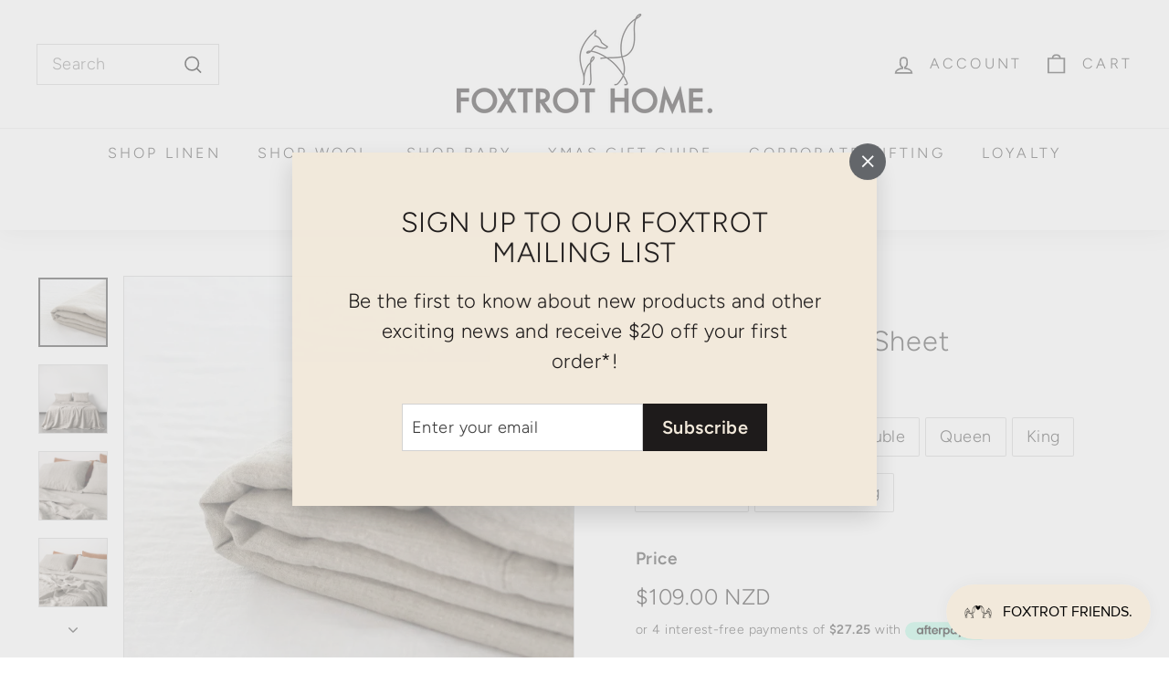

--- FILE ---
content_type: text/html; charset=utf-8
request_url: https://foxtrothome.co.nz/products/natural-flat-sheet
body_size: 64065
content:
<!doctype html>
<html class="no-js" lang="en" dir="ltr">
<head>

  <meta name="facebook-domain-verification" content="mpifu1zhez4as6cuwdkgw3gq504vrm" />
  
 <!-- Google Tag Manager -->
<script>(function(w,d,s,l,i){w[l]=w[l]||[];w[l].push({'gtm.start':
new Date().getTime(),event:'gtm.js'});var f=d.getElementsByTagName(s)[0],
j=d.createElement(s),dl=l!='dataLayer'?'&l='+l:'';j.async=true;j.src=
'https://www.googletagmanager.com/gtm.js?id='+i+dl;f.parentNode.insertBefore(j,f);
})(window,document,'script','dataLayer','GTM-54W7QN9');</script>
<!-- End Google Tag Manager -->
  
  <!-- Global site tag (gtag.js) - Google Ads: 435767606 -->
<script async src="https://www.googletagmanager.com/gtag/js?id=AW-435767606"></script>
<script>
  window.dataLayer = window.dataLayer || [];
  function gtag(){dataLayer.push(arguments);}
  gtag('js', new Date());

  gtag('config', 'AW-435767606');
</script>
  
  <meta charset="utf-8">
  <meta http-equiv="X-UA-Compatible" content="IE=edge,chrome=1">
  <meta name="viewport" content="width=device-width,initial-scale=1">
  <meta name="theme-color" content="#63666a">
  <link rel="canonical" href="https://foxtrothome.co.nz/products/natural-flat-sheet">
  <link rel="preload" as="script" href="//foxtrothome.co.nz/cdn/shop/t/53/assets/theme.js?v=45978310851119577341731469775">
  <link rel="preconnect" href="https://cdn.shopify.com" crossorigin>
  <link rel="preconnect" href="https://fonts.shopifycdn.com" crossorigin>
  <link rel="dns-prefetch" href="https://productreviews.shopifycdn.com">
  <link rel="dns-prefetch" href="https://ajax.googleapis.com">
  <link rel="dns-prefetch" href="https://maps.googleapis.com">
  <link rel="dns-prefetch" href="https://maps.gstatic.com"><link rel="shortcut icon" href="//foxtrothome.co.nz/cdn/shop/files/Foxtrot_-_favicon_32x32.png?v=1614324453" type="image/png" /><title>Natural Linen Flat Sheet
&ndash; Foxtrot Home 
</title>
<meta name="description" content="Pure French Flax Linen flat sheet in Natural. Sustainably sourced and ethically made. Stonewashed for extra softness. Shop now."><meta property="og:site_name" content="Foxtrot Home ">
  <meta property="og:url" content="https://foxtrothome.co.nz/products/natural-flat-sheet">
  <meta property="og:title" content="Natural Linen Flat Sheet">
  <meta property="og:type" content="product">
  <meta property="og:description" content="Pure French Flax Linen flat sheet in Natural. Sustainably sourced and ethically made. Stonewashed for extra softness. Shop now."><meta property="og:image" content="http://foxtrothome.co.nz/cdn/shop/products/Foxtrot_Home_French_Flax_Linen_Natural_Flat_Sheet__1.jpg?v=1645475949">
    <meta property="og:image:secure_url" content="https://foxtrothome.co.nz/cdn/shop/products/Foxtrot_Home_French_Flax_Linen_Natural_Flat_Sheet__1.jpg?v=1645475949">
    <meta property="og:image:width" content="2000">
    <meta property="og:image:height" content="2000"><meta name="twitter:site" content="@">
  <meta name="twitter:card" content="summary_large_image">
  <meta name="twitter:title" content="Natural Linen Flat Sheet">
  <meta name="twitter:description" content="Pure French Flax Linen flat sheet in Natural. Sustainably sourced and ethically made. Stonewashed for extra softness. Shop now.">
<link rel="stylesheet" href="//foxtrothome.co.nz/cdn/shop/t/53/assets/country-flags.css"><style data-shopify>@font-face {
  font-family: Figtree;
  font-weight: 300;
  font-style: normal;
  font-display: swap;
  src: url("//foxtrothome.co.nz/cdn/fonts/figtree/figtree_n3.e4cc0323f8b9feb279bf6ced9d868d88ce80289f.woff2") format("woff2"),
       url("//foxtrothome.co.nz/cdn/fonts/figtree/figtree_n3.db79ac3fb83d054d99bd79fccf8e8782b5cf449e.woff") format("woff");
}

  @font-face {
  font-family: Figtree;
  font-weight: 300;
  font-style: normal;
  font-display: swap;
  src: url("//foxtrothome.co.nz/cdn/fonts/figtree/figtree_n3.e4cc0323f8b9feb279bf6ced9d868d88ce80289f.woff2") format("woff2"),
       url("//foxtrothome.co.nz/cdn/fonts/figtree/figtree_n3.db79ac3fb83d054d99bd79fccf8e8782b5cf449e.woff") format("woff");
}


  @font-face {
  font-family: Figtree;
  font-weight: 600;
  font-style: normal;
  font-display: swap;
  src: url("//foxtrothome.co.nz/cdn/fonts/figtree/figtree_n6.9d1ea52bb49a0a86cfd1b0383d00f83d3fcc14de.woff2") format("woff2"),
       url("//foxtrothome.co.nz/cdn/fonts/figtree/figtree_n6.f0fcdea525a0e47b2ae4ab645832a8e8a96d31d3.woff") format("woff");
}

  @font-face {
  font-family: Figtree;
  font-weight: 300;
  font-style: italic;
  font-display: swap;
  src: url("//foxtrothome.co.nz/cdn/fonts/figtree/figtree_i3.914abbe7a583759f0a18bf02652c9ee1f4bb1c6d.woff2") format("woff2"),
       url("//foxtrothome.co.nz/cdn/fonts/figtree/figtree_i3.3d7354f07ddb3c61082efcb69896c65d6c00d9fa.woff") format("woff");
}

  @font-face {
  font-family: Figtree;
  font-weight: 600;
  font-style: italic;
  font-display: swap;
  src: url("//foxtrothome.co.nz/cdn/fonts/figtree/figtree_i6.702baae75738b446cfbed6ac0d60cab7b21e61ba.woff2") format("woff2"),
       url("//foxtrothome.co.nz/cdn/fonts/figtree/figtree_i6.6b8dc40d16c9905d29525156e284509f871ce8f9.woff") format("woff");
}

</style><link href="//foxtrothome.co.nz/cdn/shop/t/53/assets/theme.css?v=171255972996220685721731609364" rel="stylesheet" type="text/css" media="all" />
  <link href="//foxtrothome.co.nz/cdn/shop/t/53/assets/next.css?v=158866798463962457201731469775" rel="stylesheet" type="text/css" media="all" />
<style data-shopify>:root {
    --typeHeaderPrimary: Figtree;
    --typeHeaderFallback: sans-serif;
    --typeHeaderSize: 36px;
    --typeHeaderWeight: 300;
    --typeHeaderLineHeight: 1.1;
    --typeHeaderSpacing: 0.025em;

    --typeBasePrimary:Figtree;
    --typeBaseFallback:sans-serif;
    --typeBaseSize: 18px;
    --typeBaseWeight: 300;
    --typeBaseSpacing: 0.025em;
    --typeBaseLineHeight: 1.5;

    --colorSmallImageBg: #ffffff;
    --colorSmallImageBgDark: #f7f7f7;
    --colorLargeImageBg: #e7e7e7;
    --colorLargeImageBgLight: #ffffff;

    --iconWeight: 4px;
    --iconLinecaps: miter;

    
      --buttonRadius: 0;
      --btnPadding: 11px 20px;
    

    
      --roundness: 0;
    

    
      --gridThickness: 0;
    

    --productTileMargin: 0%;
    --collectionTileMargin: 0%;

    --swatchSize: 40px;
  }

  @media screen and (max-width: 768px) {
    :root {
      --typeBaseSize: 16px;

      
        --roundness: 0;
        --btnPadding: 9px 17px;
      
    }
  }</style><link href="//foxtrothome.co.nz/cdn/shop/t/53/assets/custom.css?v=53310737420459502711731469775" rel="stylesheet" type="text/css" media="all" />
<script>
    document.documentElement.className = document.documentElement.className.replace('no-js', 'js');

    window.theme = window.theme || {};
    theme.routes = {
      home: "/",
      collections: "/collections",
      cart: "/cart.js",
      cartPage: "/cart",
      cartAdd: "/cart/add.js",
      cartChange: "/cart/change.js",
      search: "/search",
      predictiveSearch: "/search/suggest"
    };

    theme.strings = {
      soldOut: "Coming Soon",
      unavailable: "Unavailable",
      inStockLabel: "In stock, ready to ship",
      oneStockLabel: "Low stock - [count] item left",
      otherStockLabel: "Low stock - [count] items left",
      willNotShipUntil: "Ready to ship [date]",
      willBeInStockAfter: "Back in stock [date]",
      waitingForStock: "Inventory on the way",
      savePrice: "Save [saved_amount]",
      cartEmpty: "Your cart is currently empty.",
      cartTermsConfirmation: "You must agree with the terms and conditions of sales to check out",
      searchCollections: "Collections",
      searchPages: "Pages",
      searchArticles: "Articles",
      maxQuantity: "You can only have [quantity] of [title] in your cart."
    };
    theme.settings = {
      cartType: "page",
      isCustomerTemplate: false,
      moneyFormat: "${{amount}}",
      saveType: "dollar",
      productImageSize: "landscape",
      productImageCover: true,
      predictiveSearch: true,
      predictiveSearchType: null,
      superScriptSetting: false,
      superScriptPrice: false,
      quickView: false,
      quickAdd: false,
      themeName: 'Expanse',
      themeVersion: "4.4.1"
    };
  </script>


    <script>window.performance && window.performance.mark && window.performance.mark('shopify.content_for_header.start');</script><meta name="google-site-verification" content="dccQST7xExYGjDJi9y9Jz7ivVhI7_x35S1fd4D4jsBA">
<meta name="facebook-domain-verification" content="mpifu1zhez4as6cuwdkgw3gq504vrm">
<meta name="facebook-domain-verification" content="ey5x5p3kp7poluqdx1lm2dkofxb41c">
<meta id="shopify-digital-wallet" name="shopify-digital-wallet" content="/19617053/digital_wallets/dialog">
<meta name="shopify-checkout-api-token" content="bda9efb5081dec2b14abf8fbaa1d16f5">
<meta id="in-context-paypal-metadata" data-shop-id="19617053" data-venmo-supported="false" data-environment="production" data-locale="en_US" data-paypal-v4="true" data-currency="NZD">
<link rel="alternate" type="application/json+oembed" href="https://foxtrothome.co.nz/products/natural-flat-sheet.oembed">
<script async="async" src="/checkouts/internal/preloads.js?locale=en-NZ"></script>
<link rel="preconnect" href="https://shop.app" crossorigin="anonymous">
<script async="async" src="https://shop.app/checkouts/internal/preloads.js?locale=en-NZ&shop_id=19617053" crossorigin="anonymous"></script>
<script id="apple-pay-shop-capabilities" type="application/json">{"shopId":19617053,"countryCode":"NZ","currencyCode":"NZD","merchantCapabilities":["supports3DS"],"merchantId":"gid:\/\/shopify\/Shop\/19617053","merchantName":"Foxtrot Home ","requiredBillingContactFields":["postalAddress","email","phone"],"requiredShippingContactFields":["postalAddress","email","phone"],"shippingType":"shipping","supportedNetworks":["visa","masterCard"],"total":{"type":"pending","label":"Foxtrot Home ","amount":"1.00"},"shopifyPaymentsEnabled":true,"supportsSubscriptions":true}</script>
<script id="shopify-features" type="application/json">{"accessToken":"bda9efb5081dec2b14abf8fbaa1d16f5","betas":["rich-media-storefront-analytics"],"domain":"foxtrothome.co.nz","predictiveSearch":true,"shopId":19617053,"locale":"en"}</script>
<script>var Shopify = Shopify || {};
Shopify.shop = "foxtrot-home.myshopify.com";
Shopify.locale = "en";
Shopify.currency = {"active":"NZD","rate":"1.0"};
Shopify.country = "NZ";
Shopify.theme = {"name":"Expanse 4.4.1 (Elementalv6 Gift Guide)","id":128323715206,"schema_name":"Expanse","schema_version":"4.4.1","theme_store_id":902,"role":"main"};
Shopify.theme.handle = "null";
Shopify.theme.style = {"id":null,"handle":null};
Shopify.cdnHost = "foxtrothome.co.nz/cdn";
Shopify.routes = Shopify.routes || {};
Shopify.routes.root = "/";</script>
<script type="module">!function(o){(o.Shopify=o.Shopify||{}).modules=!0}(window);</script>
<script>!function(o){function n(){var o=[];function n(){o.push(Array.prototype.slice.apply(arguments))}return n.q=o,n}var t=o.Shopify=o.Shopify||{};t.loadFeatures=n(),t.autoloadFeatures=n()}(window);</script>
<script>
  window.ShopifyPay = window.ShopifyPay || {};
  window.ShopifyPay.apiHost = "shop.app\/pay";
  window.ShopifyPay.redirectState = null;
</script>
<script id="shop-js-analytics" type="application/json">{"pageType":"product"}</script>
<script defer="defer" async type="module" src="//foxtrothome.co.nz/cdn/shopifycloud/shop-js/modules/v2/client.init-shop-cart-sync_C5BV16lS.en.esm.js"></script>
<script defer="defer" async type="module" src="//foxtrothome.co.nz/cdn/shopifycloud/shop-js/modules/v2/chunk.common_CygWptCX.esm.js"></script>
<script type="module">
  await import("//foxtrothome.co.nz/cdn/shopifycloud/shop-js/modules/v2/client.init-shop-cart-sync_C5BV16lS.en.esm.js");
await import("//foxtrothome.co.nz/cdn/shopifycloud/shop-js/modules/v2/chunk.common_CygWptCX.esm.js");

  window.Shopify.SignInWithShop?.initShopCartSync?.({"fedCMEnabled":true,"windoidEnabled":true});

</script>
<script>
  window.Shopify = window.Shopify || {};
  if (!window.Shopify.featureAssets) window.Shopify.featureAssets = {};
  window.Shopify.featureAssets['shop-js'] = {"shop-cart-sync":["modules/v2/client.shop-cart-sync_ZFArdW7E.en.esm.js","modules/v2/chunk.common_CygWptCX.esm.js"],"init-fed-cm":["modules/v2/client.init-fed-cm_CmiC4vf6.en.esm.js","modules/v2/chunk.common_CygWptCX.esm.js"],"shop-button":["modules/v2/client.shop-button_tlx5R9nI.en.esm.js","modules/v2/chunk.common_CygWptCX.esm.js"],"shop-cash-offers":["modules/v2/client.shop-cash-offers_DOA2yAJr.en.esm.js","modules/v2/chunk.common_CygWptCX.esm.js","modules/v2/chunk.modal_D71HUcav.esm.js"],"init-windoid":["modules/v2/client.init-windoid_sURxWdc1.en.esm.js","modules/v2/chunk.common_CygWptCX.esm.js"],"shop-toast-manager":["modules/v2/client.shop-toast-manager_ClPi3nE9.en.esm.js","modules/v2/chunk.common_CygWptCX.esm.js"],"init-shop-email-lookup-coordinator":["modules/v2/client.init-shop-email-lookup-coordinator_B8hsDcYM.en.esm.js","modules/v2/chunk.common_CygWptCX.esm.js"],"init-shop-cart-sync":["modules/v2/client.init-shop-cart-sync_C5BV16lS.en.esm.js","modules/v2/chunk.common_CygWptCX.esm.js"],"avatar":["modules/v2/client.avatar_BTnouDA3.en.esm.js"],"pay-button":["modules/v2/client.pay-button_FdsNuTd3.en.esm.js","modules/v2/chunk.common_CygWptCX.esm.js"],"init-customer-accounts":["modules/v2/client.init-customer-accounts_DxDtT_ad.en.esm.js","modules/v2/client.shop-login-button_C5VAVYt1.en.esm.js","modules/v2/chunk.common_CygWptCX.esm.js","modules/v2/chunk.modal_D71HUcav.esm.js"],"init-shop-for-new-customer-accounts":["modules/v2/client.init-shop-for-new-customer-accounts_ChsxoAhi.en.esm.js","modules/v2/client.shop-login-button_C5VAVYt1.en.esm.js","modules/v2/chunk.common_CygWptCX.esm.js","modules/v2/chunk.modal_D71HUcav.esm.js"],"shop-login-button":["modules/v2/client.shop-login-button_C5VAVYt1.en.esm.js","modules/v2/chunk.common_CygWptCX.esm.js","modules/v2/chunk.modal_D71HUcav.esm.js"],"init-customer-accounts-sign-up":["modules/v2/client.init-customer-accounts-sign-up_CPSyQ0Tj.en.esm.js","modules/v2/client.shop-login-button_C5VAVYt1.en.esm.js","modules/v2/chunk.common_CygWptCX.esm.js","modules/v2/chunk.modal_D71HUcav.esm.js"],"shop-follow-button":["modules/v2/client.shop-follow-button_Cva4Ekp9.en.esm.js","modules/v2/chunk.common_CygWptCX.esm.js","modules/v2/chunk.modal_D71HUcav.esm.js"],"checkout-modal":["modules/v2/client.checkout-modal_BPM8l0SH.en.esm.js","modules/v2/chunk.common_CygWptCX.esm.js","modules/v2/chunk.modal_D71HUcav.esm.js"],"lead-capture":["modules/v2/client.lead-capture_Bi8yE_yS.en.esm.js","modules/v2/chunk.common_CygWptCX.esm.js","modules/v2/chunk.modal_D71HUcav.esm.js"],"shop-login":["modules/v2/client.shop-login_D6lNrXab.en.esm.js","modules/v2/chunk.common_CygWptCX.esm.js","modules/v2/chunk.modal_D71HUcav.esm.js"],"payment-terms":["modules/v2/client.payment-terms_CZxnsJam.en.esm.js","modules/v2/chunk.common_CygWptCX.esm.js","modules/v2/chunk.modal_D71HUcav.esm.js"]};
</script>
<script>(function() {
  var isLoaded = false;
  function asyncLoad() {
    if (isLoaded) return;
    isLoaded = true;
    var urls = ["\/\/d1liekpayvooaz.cloudfront.net\/apps\/customizery\/customizery.js?shop=foxtrot-home.myshopify.com","https:\/\/shopify.covet.pics\/covet-pics-widget-inject.js?shop=foxtrot-home.myshopify.com"];
    for (var i = 0; i < urls.length; i++) {
      var s = document.createElement('script');
      s.type = 'text/javascript';
      s.async = true;
      s.src = urls[i];
      var x = document.getElementsByTagName('script')[0];
      x.parentNode.insertBefore(s, x);
    }
  };
  if(window.attachEvent) {
    window.attachEvent('onload', asyncLoad);
  } else {
    window.addEventListener('load', asyncLoad, false);
  }
})();</script>
<script id="__st">var __st={"a":19617053,"offset":46800,"reqid":"1de61ebb-d849-421c-870e-94d9f72a271d-1768824708","pageurl":"foxtrothome.co.nz\/products\/natural-flat-sheet","u":"e3c327e5d6b5","p":"product","rtyp":"product","rid":4193708769414};</script>
<script>window.ShopifyPaypalV4VisibilityTracking = true;</script>
<script id="captcha-bootstrap">!function(){'use strict';const t='contact',e='account',n='new_comment',o=[[t,t],['blogs',n],['comments',n],[t,'customer']],c=[[e,'customer_login'],[e,'guest_login'],[e,'recover_customer_password'],[e,'create_customer']],r=t=>t.map((([t,e])=>`form[action*='/${t}']:not([data-nocaptcha='true']) input[name='form_type'][value='${e}']`)).join(','),a=t=>()=>t?[...document.querySelectorAll(t)].map((t=>t.form)):[];function s(){const t=[...o],e=r(t);return a(e)}const i='password',u='form_key',d=['recaptcha-v3-token','g-recaptcha-response','h-captcha-response',i],f=()=>{try{return window.sessionStorage}catch{return}},m='__shopify_v',_=t=>t.elements[u];function p(t,e,n=!1){try{const o=window.sessionStorage,c=JSON.parse(o.getItem(e)),{data:r}=function(t){const{data:e,action:n}=t;return t[m]||n?{data:e,action:n}:{data:t,action:n}}(c);for(const[e,n]of Object.entries(r))t.elements[e]&&(t.elements[e].value=n);n&&o.removeItem(e)}catch(o){console.error('form repopulation failed',{error:o})}}const l='form_type',E='cptcha';function T(t){t.dataset[E]=!0}const w=window,h=w.document,L='Shopify',v='ce_forms',y='captcha';let A=!1;((t,e)=>{const n=(g='f06e6c50-85a8-45c8-87d0-21a2b65856fe',I='https://cdn.shopify.com/shopifycloud/storefront-forms-hcaptcha/ce_storefront_forms_captcha_hcaptcha.v1.5.2.iife.js',D={infoText:'Protected by hCaptcha',privacyText:'Privacy',termsText:'Terms'},(t,e,n)=>{const o=w[L][v],c=o.bindForm;if(c)return c(t,g,e,D).then(n);var r;o.q.push([[t,g,e,D],n]),r=I,A||(h.body.append(Object.assign(h.createElement('script'),{id:'captcha-provider',async:!0,src:r})),A=!0)});var g,I,D;w[L]=w[L]||{},w[L][v]=w[L][v]||{},w[L][v].q=[],w[L][y]=w[L][y]||{},w[L][y].protect=function(t,e){n(t,void 0,e),T(t)},Object.freeze(w[L][y]),function(t,e,n,w,h,L){const[v,y,A,g]=function(t,e,n){const i=e?o:[],u=t?c:[],d=[...i,...u],f=r(d),m=r(i),_=r(d.filter((([t,e])=>n.includes(e))));return[a(f),a(m),a(_),s()]}(w,h,L),I=t=>{const e=t.target;return e instanceof HTMLFormElement?e:e&&e.form},D=t=>v().includes(t);t.addEventListener('submit',(t=>{const e=I(t);if(!e)return;const n=D(e)&&!e.dataset.hcaptchaBound&&!e.dataset.recaptchaBound,o=_(e),c=g().includes(e)&&(!o||!o.value);(n||c)&&t.preventDefault(),c&&!n&&(function(t){try{if(!f())return;!function(t){const e=f();if(!e)return;const n=_(t);if(!n)return;const o=n.value;o&&e.removeItem(o)}(t);const e=Array.from(Array(32),(()=>Math.random().toString(36)[2])).join('');!function(t,e){_(t)||t.append(Object.assign(document.createElement('input'),{type:'hidden',name:u})),t.elements[u].value=e}(t,e),function(t,e){const n=f();if(!n)return;const o=[...t.querySelectorAll(`input[type='${i}']`)].map((({name:t})=>t)),c=[...d,...o],r={};for(const[a,s]of new FormData(t).entries())c.includes(a)||(r[a]=s);n.setItem(e,JSON.stringify({[m]:1,action:t.action,data:r}))}(t,e)}catch(e){console.error('failed to persist form',e)}}(e),e.submit())}));const S=(t,e)=>{t&&!t.dataset[E]&&(n(t,e.some((e=>e===t))),T(t))};for(const o of['focusin','change'])t.addEventListener(o,(t=>{const e=I(t);D(e)&&S(e,y())}));const B=e.get('form_key'),M=e.get(l),P=B&&M;t.addEventListener('DOMContentLoaded',(()=>{const t=y();if(P)for(const e of t)e.elements[l].value===M&&p(e,B);[...new Set([...A(),...v().filter((t=>'true'===t.dataset.shopifyCaptcha))])].forEach((e=>S(e,t)))}))}(h,new URLSearchParams(w.location.search),n,t,e,['guest_login'])})(!0,!0)}();</script>
<script integrity="sha256-4kQ18oKyAcykRKYeNunJcIwy7WH5gtpwJnB7kiuLZ1E=" data-source-attribution="shopify.loadfeatures" defer="defer" src="//foxtrothome.co.nz/cdn/shopifycloud/storefront/assets/storefront/load_feature-a0a9edcb.js" crossorigin="anonymous"></script>
<script crossorigin="anonymous" defer="defer" src="//foxtrothome.co.nz/cdn/shopifycloud/storefront/assets/shopify_pay/storefront-65b4c6d7.js?v=20250812"></script>
<script data-source-attribution="shopify.dynamic_checkout.dynamic.init">var Shopify=Shopify||{};Shopify.PaymentButton=Shopify.PaymentButton||{isStorefrontPortableWallets:!0,init:function(){window.Shopify.PaymentButton.init=function(){};var t=document.createElement("script");t.src="https://foxtrothome.co.nz/cdn/shopifycloud/portable-wallets/latest/portable-wallets.en.js",t.type="module",document.head.appendChild(t)}};
</script>
<script data-source-attribution="shopify.dynamic_checkout.buyer_consent">
  function portableWalletsHideBuyerConsent(e){var t=document.getElementById("shopify-buyer-consent"),n=document.getElementById("shopify-subscription-policy-button");t&&n&&(t.classList.add("hidden"),t.setAttribute("aria-hidden","true"),n.removeEventListener("click",e))}function portableWalletsShowBuyerConsent(e){var t=document.getElementById("shopify-buyer-consent"),n=document.getElementById("shopify-subscription-policy-button");t&&n&&(t.classList.remove("hidden"),t.removeAttribute("aria-hidden"),n.addEventListener("click",e))}window.Shopify?.PaymentButton&&(window.Shopify.PaymentButton.hideBuyerConsent=portableWalletsHideBuyerConsent,window.Shopify.PaymentButton.showBuyerConsent=portableWalletsShowBuyerConsent);
</script>
<script data-source-attribution="shopify.dynamic_checkout.cart.bootstrap">document.addEventListener("DOMContentLoaded",(function(){function t(){return document.querySelector("shopify-accelerated-checkout-cart, shopify-accelerated-checkout")}if(t())Shopify.PaymentButton.init();else{new MutationObserver((function(e,n){t()&&(Shopify.PaymentButton.init(),n.disconnect())})).observe(document.body,{childList:!0,subtree:!0})}}));
</script>
<link id="shopify-accelerated-checkout-styles" rel="stylesheet" media="screen" href="https://foxtrothome.co.nz/cdn/shopifycloud/portable-wallets/latest/accelerated-checkout-backwards-compat.css" crossorigin="anonymous">
<style id="shopify-accelerated-checkout-cart">
        #shopify-buyer-consent {
  margin-top: 1em;
  display: inline-block;
  width: 100%;
}

#shopify-buyer-consent.hidden {
  display: none;
}

#shopify-subscription-policy-button {
  background: none;
  border: none;
  padding: 0;
  text-decoration: underline;
  font-size: inherit;
  cursor: pointer;
}

#shopify-subscription-policy-button::before {
  box-shadow: none;
}

      </style>

<script>window.performance && window.performance.mark && window.performance.mark('shopify.content_for_header.end');</script>

  <script src="//foxtrothome.co.nz/cdn/shop/t/53/assets/vendor-scripts-v2.js?v=28795867768355101311731469775" defer="defer"></script>
  <script src="//foxtrothome.co.nz/cdn/shop/t/53/assets/theme.js?v=45978310851119577341731469775" defer="defer"></script>
  <script src="//foxtrothome.co.nz/cdn/shop/t/53/assets/next.js?v=131372909002363781041731469775" defer="defer"></script>
  <link rel="preload stylesheet" href="//foxtrothome.co.nz/cdn/shop/t/53/assets/boost-pfs-instant-search.css?v=164275944447963418191731469775" as="style"><link href="//foxtrothome.co.nz/cdn/shop/t/53/assets/boost-pfs-custom.css?v=5832706098358516951731469775" rel="stylesheet" type="text/css" media="all" />
<style data-id="boost-pfs-style">
    .boost-pfs-filter-option-title-text {}

   .boost-pfs-filter-tree-v .boost-pfs-filter-option-title-text:before {}
    .boost-pfs-filter-tree-v .boost-pfs-filter-option.boost-pfs-filter-option-collapsed .boost-pfs-filter-option-title-text:before {}
    .boost-pfs-filter-tree-h .boost-pfs-filter-option-title-heading:before {}

    .boost-pfs-filter-refine-by .boost-pfs-filter-option-title h3 {}

    .boost-pfs-filter-option-content .boost-pfs-filter-option-item-list .boost-pfs-filter-option-item button,
    .boost-pfs-filter-option-content .boost-pfs-filter-option-item-list .boost-pfs-filter-option-item .boost-pfs-filter-button,
    .boost-pfs-filter-option-range-amount input,
    .boost-pfs-filter-tree-v .boost-pfs-filter-refine-by .boost-pfs-filter-refine-by-items .refine-by-item,
    .boost-pfs-filter-refine-by-wrapper-v .boost-pfs-filter-refine-by .boost-pfs-filter-refine-by-items .refine-by-item,
    .boost-pfs-filter-refine-by .boost-pfs-filter-option-title,
    .boost-pfs-filter-refine-by .boost-pfs-filter-refine-by-items .refine-by-item>a,
    .boost-pfs-filter-refine-by>span,
    .boost-pfs-filter-clear,
    .boost-pfs-filter-clear-all{}
    .boost-pfs-filter-tree-h .boost-pfs-filter-pc .boost-pfs-filter-refine-by-items .refine-by-item .boost-pfs-filter-clear .refine-by-type,
    .boost-pfs-filter-refine-by-wrapper-h .boost-pfs-filter-pc .boost-pfs-filter-refine-by-items .refine-by-item .boost-pfs-filter-clear .refine-by-type {}

    .boost-pfs-filter-option-multi-level-collections .boost-pfs-filter-option-multi-level-list .boost-pfs-filter-option-item .boost-pfs-filter-button-arrow .boost-pfs-arrow:before,
    .boost-pfs-filter-option-multi-level-tag .boost-pfs-filter-option-multi-level-list .boost-pfs-filter-option-item .boost-pfs-filter-button-arrow .boost-pfs-arrow:before {}

    .boost-pfs-filter-refine-by-wrapper-v .boost-pfs-filter-refine-by .boost-pfs-filter-refine-by-items .refine-by-item .boost-pfs-filter-clear:after,
    .boost-pfs-filter-refine-by-wrapper-v .boost-pfs-filter-refine-by .boost-pfs-filter-refine-by-items .refine-by-item .boost-pfs-filter-clear:before,
    .boost-pfs-filter-tree-v .boost-pfs-filter-refine-by .boost-pfs-filter-refine-by-items .refine-by-item .boost-pfs-filter-clear:after,
    .boost-pfs-filter-tree-v .boost-pfs-filter-refine-by .boost-pfs-filter-refine-by-items .refine-by-item .boost-pfs-filter-clear:before,
    .boost-pfs-filter-refine-by-wrapper-h .boost-pfs-filter-pc .boost-pfs-filter-refine-by-items .refine-by-item .boost-pfs-filter-clear:after,
    .boost-pfs-filter-refine-by-wrapper-h .boost-pfs-filter-pc .boost-pfs-filter-refine-by-items .refine-by-item .boost-pfs-filter-clear:before,
    .boost-pfs-filter-tree-h .boost-pfs-filter-pc .boost-pfs-filter-refine-by-items .refine-by-item .boost-pfs-filter-clear:after,
    .boost-pfs-filter-tree-h .boost-pfs-filter-pc .boost-pfs-filter-refine-by-items .refine-by-item .boost-pfs-filter-clear:before {}
    .boost-pfs-filter-option-range-slider .noUi-value-horizontal {}

    .boost-pfs-filter-tree-mobile-button button,
    .boost-pfs-filter-top-sorting-mobile button {}
    .boost-pfs-filter-top-sorting-mobile button>span:after {}
  </style>

<!-- BEGIN app block: shopify://apps/klaviyo-email-marketing-sms/blocks/klaviyo-onsite-embed/2632fe16-c075-4321-a88b-50b567f42507 -->












  <script async src="https://static.klaviyo.com/onsite/js/WaeMaF/klaviyo.js?company_id=WaeMaF"></script>
  <script>!function(){if(!window.klaviyo){window._klOnsite=window._klOnsite||[];try{window.klaviyo=new Proxy({},{get:function(n,i){return"push"===i?function(){var n;(n=window._klOnsite).push.apply(n,arguments)}:function(){for(var n=arguments.length,o=new Array(n),w=0;w<n;w++)o[w]=arguments[w];var t="function"==typeof o[o.length-1]?o.pop():void 0,e=new Promise((function(n){window._klOnsite.push([i].concat(o,[function(i){t&&t(i),n(i)}]))}));return e}}})}catch(n){window.klaviyo=window.klaviyo||[],window.klaviyo.push=function(){var n;(n=window._klOnsite).push.apply(n,arguments)}}}}();</script>

  
    <script id="viewed_product">
      if (item == null) {
        var _learnq = _learnq || [];

        var MetafieldReviews = null
        var MetafieldYotpoRating = null
        var MetafieldYotpoCount = null
        var MetafieldLooxRating = null
        var MetafieldLooxCount = null
        var okendoProduct = null
        var okendoProductReviewCount = null
        var okendoProductReviewAverageValue = null
        try {
          // The following fields are used for Customer Hub recently viewed in order to add reviews.
          // This information is not part of __kla_viewed. Instead, it is part of __kla_viewed_reviewed_items
          MetafieldReviews = {};
          MetafieldYotpoRating = null
          MetafieldYotpoCount = null
          MetafieldLooxRating = null
          MetafieldLooxCount = null

          okendoProduct = null
          // If the okendo metafield is not legacy, it will error, which then requires the new json formatted data
          if (okendoProduct && 'error' in okendoProduct) {
            okendoProduct = null
          }
          okendoProductReviewCount = okendoProduct ? okendoProduct.reviewCount : null
          okendoProductReviewAverageValue = okendoProduct ? okendoProduct.reviewAverageValue : null
        } catch (error) {
          console.error('Error in Klaviyo onsite reviews tracking:', error);
        }

        var item = {
          Name: "Natural Linen Flat Sheet",
          ProductID: 4193708769414,
          Categories: ["FLAT SHEETS","SHOP ALL LINEN","Wool \u0026 Linen"],
          ImageURL: "https://foxtrothome.co.nz/cdn/shop/products/Foxtrot_Home_French_Flax_Linen_Natural_Flat_Sheet__1_grande.jpg?v=1645475949",
          URL: "https://foxtrothome.co.nz/products/natural-flat-sheet",
          Brand: "Foxtrot Home",
          Price: "$109.00",
          Value: "109.00",
          CompareAtPrice: "$0.00"
        };
        _learnq.push(['track', 'Viewed Product', item]);
        _learnq.push(['trackViewedItem', {
          Title: item.Name,
          ItemId: item.ProductID,
          Categories: item.Categories,
          ImageUrl: item.ImageURL,
          Url: item.URL,
          Metadata: {
            Brand: item.Brand,
            Price: item.Price,
            Value: item.Value,
            CompareAtPrice: item.CompareAtPrice
          },
          metafields:{
            reviews: MetafieldReviews,
            yotpo:{
              rating: MetafieldYotpoRating,
              count: MetafieldYotpoCount,
            },
            loox:{
              rating: MetafieldLooxRating,
              count: MetafieldLooxCount,
            },
            okendo: {
              rating: okendoProductReviewAverageValue,
              count: okendoProductReviewCount,
            }
          }
        }]);
      }
    </script>
  




  <script>
    window.klaviyoReviewsProductDesignMode = false
  </script>







<!-- END app block --><script src="https://cdn.shopify.com/extensions/019b979b-238a-7e17-847d-ec6cb3db4951/preorderfrontend-174/assets/globo.preorder.min.js" type="text/javascript" defer="defer"></script>
<script src="https://cdn.shopify.com/extensions/019bc7e9-d98c-71e0-bb25-69de9349bf29/smile-io-266/assets/smile-points-on-product-page.js" type="text/javascript" defer="defer"></script>
<link href="https://cdn.shopify.com/extensions/019bc7e9-d98c-71e0-bb25-69de9349bf29/smile-io-266/assets/smile-points-on-product-page.css" rel="stylesheet" type="text/css" media="all">
<script src="https://cdn.shopify.com/extensions/019bc7e9-d98c-71e0-bb25-69de9349bf29/smile-io-266/assets/smile-loader.js" type="text/javascript" defer="defer"></script>
<link href="https://monorail-edge.shopifysvc.com" rel="dns-prefetch">
<script>(function(){if ("sendBeacon" in navigator && "performance" in window) {try {var session_token_from_headers = performance.getEntriesByType('navigation')[0].serverTiming.find(x => x.name == '_s').description;} catch {var session_token_from_headers = undefined;}var session_cookie_matches = document.cookie.match(/_shopify_s=([^;]*)/);var session_token_from_cookie = session_cookie_matches && session_cookie_matches.length === 2 ? session_cookie_matches[1] : "";var session_token = session_token_from_headers || session_token_from_cookie || "";function handle_abandonment_event(e) {var entries = performance.getEntries().filter(function(entry) {return /monorail-edge.shopifysvc.com/.test(entry.name);});if (!window.abandonment_tracked && entries.length === 0) {window.abandonment_tracked = true;var currentMs = Date.now();var navigation_start = performance.timing.navigationStart;var payload = {shop_id: 19617053,url: window.location.href,navigation_start,duration: currentMs - navigation_start,session_token,page_type: "product"};window.navigator.sendBeacon("https://monorail-edge.shopifysvc.com/v1/produce", JSON.stringify({schema_id: "online_store_buyer_site_abandonment/1.1",payload: payload,metadata: {event_created_at_ms: currentMs,event_sent_at_ms: currentMs}}));}}window.addEventListener('pagehide', handle_abandonment_event);}}());</script>
<script id="web-pixels-manager-setup">(function e(e,d,r,n,o){if(void 0===o&&(o={}),!Boolean(null===(a=null===(i=window.Shopify)||void 0===i?void 0:i.analytics)||void 0===a?void 0:a.replayQueue)){var i,a;window.Shopify=window.Shopify||{};var t=window.Shopify;t.analytics=t.analytics||{};var s=t.analytics;s.replayQueue=[],s.publish=function(e,d,r){return s.replayQueue.push([e,d,r]),!0};try{self.performance.mark("wpm:start")}catch(e){}var l=function(){var e={modern:/Edge?\/(1{2}[4-9]|1[2-9]\d|[2-9]\d{2}|\d{4,})\.\d+(\.\d+|)|Firefox\/(1{2}[4-9]|1[2-9]\d|[2-9]\d{2}|\d{4,})\.\d+(\.\d+|)|Chrom(ium|e)\/(9{2}|\d{3,})\.\d+(\.\d+|)|(Maci|X1{2}).+ Version\/(15\.\d+|(1[6-9]|[2-9]\d|\d{3,})\.\d+)([,.]\d+|)( \(\w+\)|)( Mobile\/\w+|) Safari\/|Chrome.+OPR\/(9{2}|\d{3,})\.\d+\.\d+|(CPU[ +]OS|iPhone[ +]OS|CPU[ +]iPhone|CPU IPhone OS|CPU iPad OS)[ +]+(15[._]\d+|(1[6-9]|[2-9]\d|\d{3,})[._]\d+)([._]\d+|)|Android:?[ /-](13[3-9]|1[4-9]\d|[2-9]\d{2}|\d{4,})(\.\d+|)(\.\d+|)|Android.+Firefox\/(13[5-9]|1[4-9]\d|[2-9]\d{2}|\d{4,})\.\d+(\.\d+|)|Android.+Chrom(ium|e)\/(13[3-9]|1[4-9]\d|[2-9]\d{2}|\d{4,})\.\d+(\.\d+|)|SamsungBrowser\/([2-9]\d|\d{3,})\.\d+/,legacy:/Edge?\/(1[6-9]|[2-9]\d|\d{3,})\.\d+(\.\d+|)|Firefox\/(5[4-9]|[6-9]\d|\d{3,})\.\d+(\.\d+|)|Chrom(ium|e)\/(5[1-9]|[6-9]\d|\d{3,})\.\d+(\.\d+|)([\d.]+$|.*Safari\/(?![\d.]+ Edge\/[\d.]+$))|(Maci|X1{2}).+ Version\/(10\.\d+|(1[1-9]|[2-9]\d|\d{3,})\.\d+)([,.]\d+|)( \(\w+\)|)( Mobile\/\w+|) Safari\/|Chrome.+OPR\/(3[89]|[4-9]\d|\d{3,})\.\d+\.\d+|(CPU[ +]OS|iPhone[ +]OS|CPU[ +]iPhone|CPU IPhone OS|CPU iPad OS)[ +]+(10[._]\d+|(1[1-9]|[2-9]\d|\d{3,})[._]\d+)([._]\d+|)|Android:?[ /-](13[3-9]|1[4-9]\d|[2-9]\d{2}|\d{4,})(\.\d+|)(\.\d+|)|Mobile Safari.+OPR\/([89]\d|\d{3,})\.\d+\.\d+|Android.+Firefox\/(13[5-9]|1[4-9]\d|[2-9]\d{2}|\d{4,})\.\d+(\.\d+|)|Android.+Chrom(ium|e)\/(13[3-9]|1[4-9]\d|[2-9]\d{2}|\d{4,})\.\d+(\.\d+|)|Android.+(UC? ?Browser|UCWEB|U3)[ /]?(15\.([5-9]|\d{2,})|(1[6-9]|[2-9]\d|\d{3,})\.\d+)\.\d+|SamsungBrowser\/(5\.\d+|([6-9]|\d{2,})\.\d+)|Android.+MQ{2}Browser\/(14(\.(9|\d{2,})|)|(1[5-9]|[2-9]\d|\d{3,})(\.\d+|))(\.\d+|)|K[Aa][Ii]OS\/(3\.\d+|([4-9]|\d{2,})\.\d+)(\.\d+|)/},d=e.modern,r=e.legacy,n=navigator.userAgent;return n.match(d)?"modern":n.match(r)?"legacy":"unknown"}(),u="modern"===l?"modern":"legacy",c=(null!=n?n:{modern:"",legacy:""})[u],f=function(e){return[e.baseUrl,"/wpm","/b",e.hashVersion,"modern"===e.buildTarget?"m":"l",".js"].join("")}({baseUrl:d,hashVersion:r,buildTarget:u}),m=function(e){var d=e.version,r=e.bundleTarget,n=e.surface,o=e.pageUrl,i=e.monorailEndpoint;return{emit:function(e){var a=e.status,t=e.errorMsg,s=(new Date).getTime(),l=JSON.stringify({metadata:{event_sent_at_ms:s},events:[{schema_id:"web_pixels_manager_load/3.1",payload:{version:d,bundle_target:r,page_url:o,status:a,surface:n,error_msg:t},metadata:{event_created_at_ms:s}}]});if(!i)return console&&console.warn&&console.warn("[Web Pixels Manager] No Monorail endpoint provided, skipping logging."),!1;try{return self.navigator.sendBeacon.bind(self.navigator)(i,l)}catch(e){}var u=new XMLHttpRequest;try{return u.open("POST",i,!0),u.setRequestHeader("Content-Type","text/plain"),u.send(l),!0}catch(e){return console&&console.warn&&console.warn("[Web Pixels Manager] Got an unhandled error while logging to Monorail."),!1}}}}({version:r,bundleTarget:l,surface:e.surface,pageUrl:self.location.href,monorailEndpoint:e.monorailEndpoint});try{o.browserTarget=l,function(e){var d=e.src,r=e.async,n=void 0===r||r,o=e.onload,i=e.onerror,a=e.sri,t=e.scriptDataAttributes,s=void 0===t?{}:t,l=document.createElement("script"),u=document.querySelector("head"),c=document.querySelector("body");if(l.async=n,l.src=d,a&&(l.integrity=a,l.crossOrigin="anonymous"),s)for(var f in s)if(Object.prototype.hasOwnProperty.call(s,f))try{l.dataset[f]=s[f]}catch(e){}if(o&&l.addEventListener("load",o),i&&l.addEventListener("error",i),u)u.appendChild(l);else{if(!c)throw new Error("Did not find a head or body element to append the script");c.appendChild(l)}}({src:f,async:!0,onload:function(){if(!function(){var e,d;return Boolean(null===(d=null===(e=window.Shopify)||void 0===e?void 0:e.analytics)||void 0===d?void 0:d.initialized)}()){var d=window.webPixelsManager.init(e)||void 0;if(d){var r=window.Shopify.analytics;r.replayQueue.forEach((function(e){var r=e[0],n=e[1],o=e[2];d.publishCustomEvent(r,n,o)})),r.replayQueue=[],r.publish=d.publishCustomEvent,r.visitor=d.visitor,r.initialized=!0}}},onerror:function(){return m.emit({status:"failed",errorMsg:"".concat(f," has failed to load")})},sri:function(e){var d=/^sha384-[A-Za-z0-9+/=]+$/;return"string"==typeof e&&d.test(e)}(c)?c:"",scriptDataAttributes:o}),m.emit({status:"loading"})}catch(e){m.emit({status:"failed",errorMsg:(null==e?void 0:e.message)||"Unknown error"})}}})({shopId: 19617053,storefrontBaseUrl: "https://foxtrothome.co.nz",extensionsBaseUrl: "https://extensions.shopifycdn.com/cdn/shopifycloud/web-pixels-manager",monorailEndpoint: "https://monorail-edge.shopifysvc.com/unstable/produce_batch",surface: "storefront-renderer",enabledBetaFlags: ["2dca8a86"],webPixelsConfigList: [{"id":"1366196358","configuration":"{\"accountID\":\"WaeMaF\",\"webPixelConfig\":\"eyJlbmFibGVBZGRlZFRvQ2FydEV2ZW50cyI6IHRydWV9\"}","eventPayloadVersion":"v1","runtimeContext":"STRICT","scriptVersion":"524f6c1ee37bacdca7657a665bdca589","type":"APP","apiClientId":123074,"privacyPurposes":["ANALYTICS","MARKETING"],"dataSharingAdjustments":{"protectedCustomerApprovalScopes":["read_customer_address","read_customer_email","read_customer_name","read_customer_personal_data","read_customer_phone"]}},{"id":"309919878","configuration":"{\"config\":\"{\\\"pixel_id\\\":\\\"G-66K590GPNP\\\",\\\"target_country\\\":\\\"NZ\\\",\\\"gtag_events\\\":[{\\\"type\\\":\\\"search\\\",\\\"action_label\\\":[\\\"G-66K590GPNP\\\",\\\"AW-435767606\\\/o4Y8CPzCzocDELaS5c8B\\\"]},{\\\"type\\\":\\\"begin_checkout\\\",\\\"action_label\\\":[\\\"G-66K590GPNP\\\",\\\"AW-435767606\\\/oRtACPnCzocDELaS5c8B\\\"]},{\\\"type\\\":\\\"view_item\\\",\\\"action_label\\\":[\\\"G-66K590GPNP\\\",\\\"AW-435767606\\\/9EJGCPPCzocDELaS5c8B\\\",\\\"MC-HXBRQ4XJDP\\\"]},{\\\"type\\\":\\\"purchase\\\",\\\"action_label\\\":[\\\"G-66K590GPNP\\\",\\\"AW-435767606\\\/LiCcCPDCzocDELaS5c8B\\\",\\\"MC-HXBRQ4XJDP\\\"]},{\\\"type\\\":\\\"page_view\\\",\\\"action_label\\\":[\\\"G-66K590GPNP\\\",\\\"AW-435767606\\\/C7NwCO3CzocDELaS5c8B\\\",\\\"MC-HXBRQ4XJDP\\\"]},{\\\"type\\\":\\\"add_payment_info\\\",\\\"action_label\\\":[\\\"G-66K590GPNP\\\",\\\"AW-435767606\\\/Jb5KCP_CzocDELaS5c8B\\\"]},{\\\"type\\\":\\\"add_to_cart\\\",\\\"action_label\\\":[\\\"G-66K590GPNP\\\",\\\"AW-435767606\\\/ktiHCPbCzocDELaS5c8B\\\"]}],\\\"enable_monitoring_mode\\\":false}\"}","eventPayloadVersion":"v1","runtimeContext":"OPEN","scriptVersion":"b2a88bafab3e21179ed38636efcd8a93","type":"APP","apiClientId":1780363,"privacyPurposes":[],"dataSharingAdjustments":{"protectedCustomerApprovalScopes":["read_customer_address","read_customer_email","read_customer_name","read_customer_personal_data","read_customer_phone"]}},{"id":"135659654","configuration":"{\"pixel_id\":\"335809933657557\",\"pixel_type\":\"facebook_pixel\",\"metaapp_system_user_token\":\"-\"}","eventPayloadVersion":"v1","runtimeContext":"OPEN","scriptVersion":"ca16bc87fe92b6042fbaa3acc2fbdaa6","type":"APP","apiClientId":2329312,"privacyPurposes":["ANALYTICS","MARKETING","SALE_OF_DATA"],"dataSharingAdjustments":{"protectedCustomerApprovalScopes":["read_customer_address","read_customer_email","read_customer_name","read_customer_personal_data","read_customer_phone"]}},{"id":"68223110","configuration":"{\"tagID\":\"2613712834658\"}","eventPayloadVersion":"v1","runtimeContext":"STRICT","scriptVersion":"18031546ee651571ed29edbe71a3550b","type":"APP","apiClientId":3009811,"privacyPurposes":["ANALYTICS","MARKETING","SALE_OF_DATA"],"dataSharingAdjustments":{"protectedCustomerApprovalScopes":["read_customer_address","read_customer_email","read_customer_name","read_customer_personal_data","read_customer_phone"]}},{"id":"shopify-app-pixel","configuration":"{}","eventPayloadVersion":"v1","runtimeContext":"STRICT","scriptVersion":"0450","apiClientId":"shopify-pixel","type":"APP","privacyPurposes":["ANALYTICS","MARKETING"]},{"id":"shopify-custom-pixel","eventPayloadVersion":"v1","runtimeContext":"LAX","scriptVersion":"0450","apiClientId":"shopify-pixel","type":"CUSTOM","privacyPurposes":["ANALYTICS","MARKETING"]}],isMerchantRequest: false,initData: {"shop":{"name":"Foxtrot Home ","paymentSettings":{"currencyCode":"NZD"},"myshopifyDomain":"foxtrot-home.myshopify.com","countryCode":"NZ","storefrontUrl":"https:\/\/foxtrothome.co.nz"},"customer":null,"cart":null,"checkout":null,"productVariants":[{"price":{"amount":109.0,"currencyCode":"NZD"},"product":{"title":"Natural Linen Flat Sheet","vendor":"Foxtrot Home","id":"4193708769414","untranslatedTitle":"Natural Linen Flat Sheet","url":"\/products\/natural-flat-sheet","type":"Sheets"},"id":"30440365195398","image":{"src":"\/\/foxtrothome.co.nz\/cdn\/shop\/products\/Foxtrot_Home_French_Flax_Linen_Natural_Flat_Sheet__1.jpg?v=1645475949"},"sku":"F-FLS-S-N","title":"Single","untranslatedTitle":"Single"},{"price":{"amount":114.0,"currencyCode":"NZD"},"product":{"title":"Natural Linen Flat Sheet","vendor":"Foxtrot Home","id":"4193708769414","untranslatedTitle":"Natural Linen Flat Sheet","url":"\/products\/natural-flat-sheet","type":"Sheets"},"id":"30440365228166","image":{"src":"\/\/foxtrothome.co.nz\/cdn\/shop\/products\/Foxtrot_Home_French_Flax_Linen_Natural_Flat_Sheet__1.jpg?v=1645475949"},"sku":"F-FLS-KS-N","title":"King Single","untranslatedTitle":"King Single"},{"price":{"amount":119.0,"currencyCode":"NZD"},"product":{"title":"Natural Linen Flat Sheet","vendor":"Foxtrot Home","id":"4193708769414","untranslatedTitle":"Natural Linen Flat Sheet","url":"\/products\/natural-flat-sheet","type":"Sheets"},"id":"41678811005062","image":{"src":"\/\/foxtrothome.co.nz\/cdn\/shop\/products\/Foxtrot_Home_French_Flax_Linen_Natural_Flat_Sheet__1.jpg?v=1645475949"},"sku":"F-FLS-D-N","title":"Double","untranslatedTitle":"Double"},{"price":{"amount":139.0,"currencyCode":"NZD"},"product":{"title":"Natural Linen Flat Sheet","vendor":"Foxtrot Home","id":"4193708769414","untranslatedTitle":"Natural Linen Flat Sheet","url":"\/products\/natural-flat-sheet","type":"Sheets"},"id":"30440365260934","image":{"src":"\/\/foxtrothome.co.nz\/cdn\/shop\/products\/Foxtrot_Home_French_Flax_Linen_Natural_Flat_Sheet__1.jpg?v=1645475949"},"sku":"F-FLS-Q-N","title":"Queen","untranslatedTitle":"Queen"},{"price":{"amount":144.0,"currencyCode":"NZD"},"product":{"title":"Natural Linen Flat Sheet","vendor":"Foxtrot Home","id":"4193708769414","untranslatedTitle":"Natural Linen Flat Sheet","url":"\/products\/natural-flat-sheet","type":"Sheets"},"id":"30440365293702","image":{"src":"\/\/foxtrothome.co.nz\/cdn\/shop\/products\/Foxtrot_Home_French_Flax_Linen_Natural_Flat_Sheet__1.jpg?v=1645475949"},"sku":"F-FLS-K-N","title":"King","untranslatedTitle":"King"},{"price":{"amount":149.0,"currencyCode":"NZD"},"product":{"title":"Natural Linen Flat Sheet","vendor":"Foxtrot Home","id":"4193708769414","untranslatedTitle":"Natural Linen Flat Sheet","url":"\/products\/natural-flat-sheet","type":"Sheets"},"id":"30440365326470","image":{"src":"\/\/foxtrothome.co.nz\/cdn\/shop\/products\/Foxtrot_Home_French_Flax_Linen_Natural_Flat_Sheet__1.jpg?v=1645475949"},"sku":"F-FLS-SK-N","title":"Super King","untranslatedTitle":"Super King"},{"price":{"amount":154.0,"currencyCode":"NZD"},"product":{"title":"Natural Linen Flat Sheet","vendor":"Foxtrot Home","id":"4193708769414","untranslatedTitle":"Natural Linen Flat Sheet","url":"\/products\/natural-flat-sheet","type":"Sheets"},"id":"41678812774534","image":{"src":"\/\/foxtrothome.co.nz\/cdn\/shop\/products\/Foxtrot_Home_French_Flax_Linen_Natural_Flat_Sheet__1.jpg?v=1645475949"},"sku":"F-FLS-CK-N","title":"California King","untranslatedTitle":"California King"}],"purchasingCompany":null},},"https://foxtrothome.co.nz/cdn","fcfee988w5aeb613cpc8e4bc33m6693e112",{"modern":"","legacy":""},{"shopId":"19617053","storefrontBaseUrl":"https:\/\/foxtrothome.co.nz","extensionBaseUrl":"https:\/\/extensions.shopifycdn.com\/cdn\/shopifycloud\/web-pixels-manager","surface":"storefront-renderer","enabledBetaFlags":"[\"2dca8a86\"]","isMerchantRequest":"false","hashVersion":"fcfee988w5aeb613cpc8e4bc33m6693e112","publish":"custom","events":"[[\"page_viewed\",{}],[\"product_viewed\",{\"productVariant\":{\"price\":{\"amount\":109.0,\"currencyCode\":\"NZD\"},\"product\":{\"title\":\"Natural Linen Flat Sheet\",\"vendor\":\"Foxtrot Home\",\"id\":\"4193708769414\",\"untranslatedTitle\":\"Natural Linen Flat Sheet\",\"url\":\"\/products\/natural-flat-sheet\",\"type\":\"Sheets\"},\"id\":\"30440365195398\",\"image\":{\"src\":\"\/\/foxtrothome.co.nz\/cdn\/shop\/products\/Foxtrot_Home_French_Flax_Linen_Natural_Flat_Sheet__1.jpg?v=1645475949\"},\"sku\":\"F-FLS-S-N\",\"title\":\"Single\",\"untranslatedTitle\":\"Single\"}}]]"});</script><script>
  window.ShopifyAnalytics = window.ShopifyAnalytics || {};
  window.ShopifyAnalytics.meta = window.ShopifyAnalytics.meta || {};
  window.ShopifyAnalytics.meta.currency = 'NZD';
  var meta = {"product":{"id":4193708769414,"gid":"gid:\/\/shopify\/Product\/4193708769414","vendor":"Foxtrot Home","type":"Sheets","handle":"natural-flat-sheet","variants":[{"id":30440365195398,"price":10900,"name":"Natural Linen Flat Sheet - Single","public_title":"Single","sku":"F-FLS-S-N"},{"id":30440365228166,"price":11400,"name":"Natural Linen Flat Sheet - King Single","public_title":"King Single","sku":"F-FLS-KS-N"},{"id":41678811005062,"price":11900,"name":"Natural Linen Flat Sheet - Double","public_title":"Double","sku":"F-FLS-D-N"},{"id":30440365260934,"price":13900,"name":"Natural Linen Flat Sheet - Queen","public_title":"Queen","sku":"F-FLS-Q-N"},{"id":30440365293702,"price":14400,"name":"Natural Linen Flat Sheet - King","public_title":"King","sku":"F-FLS-K-N"},{"id":30440365326470,"price":14900,"name":"Natural Linen Flat Sheet - Super King","public_title":"Super King","sku":"F-FLS-SK-N"},{"id":41678812774534,"price":15400,"name":"Natural Linen Flat Sheet - California King","public_title":"California King","sku":"F-FLS-CK-N"}],"remote":false},"page":{"pageType":"product","resourceType":"product","resourceId":4193708769414,"requestId":"1de61ebb-d849-421c-870e-94d9f72a271d-1768824708"}};
  for (var attr in meta) {
    window.ShopifyAnalytics.meta[attr] = meta[attr];
  }
</script>
<script class="analytics">
  (function () {
    var customDocumentWrite = function(content) {
      var jquery = null;

      if (window.jQuery) {
        jquery = window.jQuery;
      } else if (window.Checkout && window.Checkout.$) {
        jquery = window.Checkout.$;
      }

      if (jquery) {
        jquery('body').append(content);
      }
    };

    var hasLoggedConversion = function(token) {
      if (token) {
        return document.cookie.indexOf('loggedConversion=' + token) !== -1;
      }
      return false;
    }

    var setCookieIfConversion = function(token) {
      if (token) {
        var twoMonthsFromNow = new Date(Date.now());
        twoMonthsFromNow.setMonth(twoMonthsFromNow.getMonth() + 2);

        document.cookie = 'loggedConversion=' + token + '; expires=' + twoMonthsFromNow;
      }
    }

    var trekkie = window.ShopifyAnalytics.lib = window.trekkie = window.trekkie || [];
    if (trekkie.integrations) {
      return;
    }
    trekkie.methods = [
      'identify',
      'page',
      'ready',
      'track',
      'trackForm',
      'trackLink'
    ];
    trekkie.factory = function(method) {
      return function() {
        var args = Array.prototype.slice.call(arguments);
        args.unshift(method);
        trekkie.push(args);
        return trekkie;
      };
    };
    for (var i = 0; i < trekkie.methods.length; i++) {
      var key = trekkie.methods[i];
      trekkie[key] = trekkie.factory(key);
    }
    trekkie.load = function(config) {
      trekkie.config = config || {};
      trekkie.config.initialDocumentCookie = document.cookie;
      var first = document.getElementsByTagName('script')[0];
      var script = document.createElement('script');
      script.type = 'text/javascript';
      script.onerror = function(e) {
        var scriptFallback = document.createElement('script');
        scriptFallback.type = 'text/javascript';
        scriptFallback.onerror = function(error) {
                var Monorail = {
      produce: function produce(monorailDomain, schemaId, payload) {
        var currentMs = new Date().getTime();
        var event = {
          schema_id: schemaId,
          payload: payload,
          metadata: {
            event_created_at_ms: currentMs,
            event_sent_at_ms: currentMs
          }
        };
        return Monorail.sendRequest("https://" + monorailDomain + "/v1/produce", JSON.stringify(event));
      },
      sendRequest: function sendRequest(endpointUrl, payload) {
        // Try the sendBeacon API
        if (window && window.navigator && typeof window.navigator.sendBeacon === 'function' && typeof window.Blob === 'function' && !Monorail.isIos12()) {
          var blobData = new window.Blob([payload], {
            type: 'text/plain'
          });

          if (window.navigator.sendBeacon(endpointUrl, blobData)) {
            return true;
          } // sendBeacon was not successful

        } // XHR beacon

        var xhr = new XMLHttpRequest();

        try {
          xhr.open('POST', endpointUrl);
          xhr.setRequestHeader('Content-Type', 'text/plain');
          xhr.send(payload);
        } catch (e) {
          console.log(e);
        }

        return false;
      },
      isIos12: function isIos12() {
        return window.navigator.userAgent.lastIndexOf('iPhone; CPU iPhone OS 12_') !== -1 || window.navigator.userAgent.lastIndexOf('iPad; CPU OS 12_') !== -1;
      }
    };
    Monorail.produce('monorail-edge.shopifysvc.com',
      'trekkie_storefront_load_errors/1.1',
      {shop_id: 19617053,
      theme_id: 128323715206,
      app_name: "storefront",
      context_url: window.location.href,
      source_url: "//foxtrothome.co.nz/cdn/s/trekkie.storefront.cd680fe47e6c39ca5d5df5f0a32d569bc48c0f27.min.js"});

        };
        scriptFallback.async = true;
        scriptFallback.src = '//foxtrothome.co.nz/cdn/s/trekkie.storefront.cd680fe47e6c39ca5d5df5f0a32d569bc48c0f27.min.js';
        first.parentNode.insertBefore(scriptFallback, first);
      };
      script.async = true;
      script.src = '//foxtrothome.co.nz/cdn/s/trekkie.storefront.cd680fe47e6c39ca5d5df5f0a32d569bc48c0f27.min.js';
      first.parentNode.insertBefore(script, first);
    };
    trekkie.load(
      {"Trekkie":{"appName":"storefront","development":false,"defaultAttributes":{"shopId":19617053,"isMerchantRequest":null,"themeId":128323715206,"themeCityHash":"10228715000560168576","contentLanguage":"en","currency":"NZD","eventMetadataId":"4d991e09-49d0-48e8-9b36-2466e60be6fc"},"isServerSideCookieWritingEnabled":true,"monorailRegion":"shop_domain","enabledBetaFlags":["65f19447"]},"Session Attribution":{},"S2S":{"facebookCapiEnabled":true,"source":"trekkie-storefront-renderer","apiClientId":580111}}
    );

    var loaded = false;
    trekkie.ready(function() {
      if (loaded) return;
      loaded = true;

      window.ShopifyAnalytics.lib = window.trekkie;

      var originalDocumentWrite = document.write;
      document.write = customDocumentWrite;
      try { window.ShopifyAnalytics.merchantGoogleAnalytics.call(this); } catch(error) {};
      document.write = originalDocumentWrite;

      window.ShopifyAnalytics.lib.page(null,{"pageType":"product","resourceType":"product","resourceId":4193708769414,"requestId":"1de61ebb-d849-421c-870e-94d9f72a271d-1768824708","shopifyEmitted":true});

      var match = window.location.pathname.match(/checkouts\/(.+)\/(thank_you|post_purchase)/)
      var token = match? match[1]: undefined;
      if (!hasLoggedConversion(token)) {
        setCookieIfConversion(token);
        window.ShopifyAnalytics.lib.track("Viewed Product",{"currency":"NZD","variantId":30440365195398,"productId":4193708769414,"productGid":"gid:\/\/shopify\/Product\/4193708769414","name":"Natural Linen Flat Sheet - Single","price":"109.00","sku":"F-FLS-S-N","brand":"Foxtrot Home","variant":"Single","category":"Sheets","nonInteraction":true,"remote":false},undefined,undefined,{"shopifyEmitted":true});
      window.ShopifyAnalytics.lib.track("monorail:\/\/trekkie_storefront_viewed_product\/1.1",{"currency":"NZD","variantId":30440365195398,"productId":4193708769414,"productGid":"gid:\/\/shopify\/Product\/4193708769414","name":"Natural Linen Flat Sheet - Single","price":"109.00","sku":"F-FLS-S-N","brand":"Foxtrot Home","variant":"Single","category":"Sheets","nonInteraction":true,"remote":false,"referer":"https:\/\/foxtrothome.co.nz\/products\/natural-flat-sheet"});
      }
    });


        var eventsListenerScript = document.createElement('script');
        eventsListenerScript.async = true;
        eventsListenerScript.src = "//foxtrothome.co.nz/cdn/shopifycloud/storefront/assets/shop_events_listener-3da45d37.js";
        document.getElementsByTagName('head')[0].appendChild(eventsListenerScript);

})();</script>
  <script>
  if (!window.ga || (window.ga && typeof window.ga !== 'function')) {
    window.ga = function ga() {
      (window.ga.q = window.ga.q || []).push(arguments);
      if (window.Shopify && window.Shopify.analytics && typeof window.Shopify.analytics.publish === 'function') {
        window.Shopify.analytics.publish("ga_stub_called", {}, {sendTo: "google_osp_migration"});
      }
      console.error("Shopify's Google Analytics stub called with:", Array.from(arguments), "\nSee https://help.shopify.com/manual/promoting-marketing/pixels/pixel-migration#google for more information.");
    };
    if (window.Shopify && window.Shopify.analytics && typeof window.Shopify.analytics.publish === 'function') {
      window.Shopify.analytics.publish("ga_stub_initialized", {}, {sendTo: "google_osp_migration"});
    }
  }
</script>
<script
  defer
  src="https://foxtrothome.co.nz/cdn/shopifycloud/perf-kit/shopify-perf-kit-3.0.4.min.js"
  data-application="storefront-renderer"
  data-shop-id="19617053"
  data-render-region="gcp-us-central1"
  data-page-type="product"
  data-theme-instance-id="128323715206"
  data-theme-name="Expanse"
  data-theme-version="4.4.1"
  data-monorail-region="shop_domain"
  data-resource-timing-sampling-rate="10"
  data-shs="true"
  data-shs-beacon="true"
  data-shs-export-with-fetch="true"
  data-shs-logs-sample-rate="1"
  data-shs-beacon-endpoint="https://foxtrothome.co.nz/api/collect"
></script>
</head>

<body class="template-product" data-transitions="false" data-button_style="square" data-edges="" data-type_header_capitalize="false" data-swatch_style="round" data-grid-style="simple">

  <!-- Google Tag Manager (noscript) -->
<noscript><iframe src="https://www.googletagmanager.com/ns.html?id=GTM-54W7QN9"
height="0" width="0" style="display:none;visibility:hidden"></iframe></noscript>
<!-- End Google Tag Manager (noscript) -->
  
  

  <a class="in-page-link visually-hidden skip-link" href="#MainContent">Skip to content</a>

  <div id="PageContainer" class="page-container">
    <div class="transition-body"><!-- BEGIN sections: header-group -->
<div id="shopify-section-sections--15907313090694__toolbar" class="shopify-section shopify-section-group-header-group toolbar-section"><div data-section-id="sections--15907313090694__toolbar" data-section-type="toolbar">
  <div class="toolbar">
    <div class="page-width">
      <div class="toolbar__content">
</div>

    </div>
  </div>
</div>


</div><div id="shopify-section-sections--15907313090694__header" class="shopify-section shopify-section-group-header-group header-section"><style>
  .site-nav__link {
    font-size: 16px;
  }
  
    .site-nav__link {
      text-transform: uppercase;
      letter-spacing: 0.2em;
    }
  

  
.site-header,
    .site-header__element--sub {
      box-shadow: 0 0 25px rgb(0 0 0 / 10%);
    }

    .is-light .site-header,
    .is-light .site-header__element--sub {
      box-shadow: none;
    }</style>

<div data-section-id="sections--15907313090694__header" data-section-type="header">
  <div id="HeaderWrapper" class="header-wrapper">
    <header
      id="SiteHeader"
      class="site-header"
      data-sticky="true"
      data-overlay="false">

      <div class="site-header__element site-header__element--top">
        <div class="page-width">
          <div class="header-layout" data-layout="center" data-nav="below" data-logo-align="center"><div class="header-item header-item--search small--hide"><button type="button" class="site-nav__link site-nav__link--icon site-nav__compress-menu">
                    <svg aria-hidden="true" focusable="false" role="presentation" class="icon icon-hamburger" viewBox="0 0 64 64"><path d="M7 15h51">.</path><path d="M7 32h43">.</path><path d="M7 49h51">.</path></svg>
                    <span class="icon__fallback-text">Site navigation</span>
                  </button><predictive-search data-context="header" data-enabled="true" data-dark="false">
  <div class="predictive__screen" data-screen></div>
  <form action="/search" method="get" role="search">
    <label for="Search" class="hidden-label">Search</label>
    <div class="search__input-wrap">
      <input
        class="search__input"
        id="Search"
        type="search"
        name="q"
        value=""
        role="combobox"
        aria-expanded="false"
        aria-owns="predictive-search-results"
        aria-controls="predictive-search-results"
        aria-haspopup="listbox"
        aria-autocomplete="list"
        autocorrect="off"
        autocomplete="off"
        autocapitalize="off"
        spellcheck="false"
        placeholder="Search"
        tabindex="0"
      >
      <input name="options[prefix]" type="hidden" value="last">
      <button class="btn--search" type="submit">
        <svg aria-hidden="true" focusable="false" role="presentation" class="icon icon-search" viewBox="0 0 64 64"><defs><style>.cls-1{fill:none;stroke:#000;stroke-miterlimit:10;stroke-width:2px}</style></defs><path class="cls-1" d="M47.16 28.58A18.58 18.58 0 1 1 28.58 10a18.58 18.58 0 0 1 18.58 18.58zM54 54L41.94 42"/></svg>
        <span class="icon__fallback-text">Search</span>
      </button>
    </div>

    <button class="btn--close-search">
      <svg aria-hidden="true" focusable="false" role="presentation" class="icon icon-close" viewBox="0 0 64 64"><defs><style>.cls-1{fill:none;stroke:#000;stroke-miterlimit:10;stroke-width:2px}</style></defs><path class="cls-1" d="M19 17.61l27.12 27.13m0-27.13L19 44.74"/></svg>
    </button>
    <div id="predictive-search" class="search__results" tabindex="-1"></div>
  </form>
</predictive-search>
</div><div class="header-item header-item--logo"><style data-shopify>.header-item--logo,
    [data-layout="left-center"] .header-item--logo,
    [data-layout="left-center"] .header-item--icons {
      flex: 0 1 200px;
    }

    @media only screen and (min-width: 769px) {
      .header-item--logo,
      [data-layout="left-center"] .header-item--logo,
      [data-layout="left-center"] .header-item--icons {
        flex: 0 0 280px;
      }
    }

    .site-header__logo a {
      width: 200px;
    }
    .is-light .site-header__logo .logo--inverted {
      width: 200px;
    }
    @media only screen and (min-width: 769px) {
      .site-header__logo a {
        width: 280px;
      }

      .is-light .site-header__logo .logo--inverted {
        width: 280px;
      }
    }</style><div class="h1 site-header__logo" ><span class="visually-hidden">Foxtrot Home </span>
      
      <a
        href="/"
        class="site-header__logo-link">

        





<image-element data-aos="image-fade-in" data-aos-offset="150">


  
    
    <img src="//foxtrothome.co.nz/cdn/shop/files/Foxtrot-Logofinalpng.png?v=1637104101&amp;width=560" alt="" srcset="//foxtrothome.co.nz/cdn/shop/files/Foxtrot-Logofinalpng.png?v=1637104101&amp;width=280 280w, //foxtrothome.co.nz/cdn/shop/files/Foxtrot-Logofinalpng.png?v=1637104101&amp;width=560 560w" width="280" height="110.25000000000001" loading="eager" class="small--hide image-element" sizes="280px" style="max-height: 110.25000000000001px;max-width: 280px;">
  


</image-element>






<image-element data-aos="image-fade-in" data-aos-offset="150">


  
    
    <img src="//foxtrothome.co.nz/cdn/shop/files/Foxtrot-Logofinalpng.png?v=1637104101&amp;width=400" alt="" srcset="//foxtrothome.co.nz/cdn/shop/files/Foxtrot-Logofinalpng.png?v=1637104101&amp;width=200 200w, //foxtrothome.co.nz/cdn/shop/files/Foxtrot-Logofinalpng.png?v=1637104101&amp;width=400 400w" width="200" height="78.75" loading="eager" class="medium-up--hide image-element" sizes="200px" style="max-height: 78.75px;max-width: 200px;">
  


</image-element>


</a></div></div><div class="header-item header-item--icons"><div class="site-nav">
  <div class="site-nav__icons">
    <a href="/search" class="site-nav__link site-nav__link--icon js-search-header medium-up--hide js-no-transition">
      <svg aria-hidden="true" focusable="false" role="presentation" class="icon icon-search" viewBox="0 0 64 64"><path d="M47.16 28.58A18.58 18.58 0 1 1 28.58 10a18.58 18.58 0 0 1 18.58 18.58ZM54 54 41.94 42" style="stroke-miterlimit:10"/></svg>
      <span class="icon__fallback-text">Search</span>
    </a><a class="site-nav__link site-nav__link--icon small--hide" href="/account">
        <svg aria-hidden="true" focusable="false" role="presentation" class="icon icon-user" viewBox="0 0 64 64"><path d="M35 39.84v-2.53c3.3-1.91 6-6.66 6-11.42 0-7.63 0-13.82-9-13.82s-9 6.19-9 13.82c0 4.76 2.7 9.51 6 11.42v2.53c-10.18.85-18 6-18 12.16h42c0-6.19-7.82-11.31-18-12.16Z" style="stroke-miterlimit:10"/></svg>
        <span class="site-nav__icon-label small--hide">
          Account
        </span>
      </a><a href="/cart"
      id="HeaderCartTrigger"
      aria-controls="HeaderCart"
      class="site-nav__link site-nav__link--icon js-no-transition"
      data-icon="bag-minimal"
      aria-label="Cart"
    >
      <span class="cart-link"><svg aria-hidden="true" focusable="false" role="presentation" class="icon icon-bag-minimal" viewBox="0 0 64 64"><path data-name="svg 2" d="M22.53 16.61c0-7.1 4.35-9 9.75-9s9.75 1.9 9.75 9"/><path data-name="svg 4" d="M11.66 16.65h41.25V53.4H11.66z"/></svg><span class="cart-link__bubble">
          <span class="cart-link__bubble-num">0</span>
        </span>
      </span>
      <span class="site-nav__icon-label small--hide">
        Cart
      </span>
    </a>

    <button type="button"
      aria-controls="MobileNav"
      class="site-nav__link site-nav__link--icon medium-up--hide mobile-nav-trigger">
      <svg aria-hidden="true" focusable="false" role="presentation" class="icon icon-hamburger" viewBox="0 0 64 64"><path d="M7 15h51">.</path><path d="M7 32h43">.</path><path d="M7 49h51">.</path></svg>
      <span class="icon__fallback-text">Site navigation</span>
    </button>
  </div>

  <div class="site-nav__close-cart">
    <button type="button" class="site-nav__link site-nav__link--icon js-close-header-cart">
      <span>Close</span>
      <svg aria-hidden="true" focusable="false" role="presentation" class="icon icon-close" viewBox="0 0 64 64"><path d="m19 17.61 27.12 27.13m0-27.13L19 44.74" style="stroke-miterlimit:10"/></svg>
    </button>
  </div>
</div>
</div>
          </div>
        </div>

        <div class="site-header__search-container">
          <div class="page-width">
            <div class="site-header__search"><predictive-search data-context="header" data-enabled="true" data-dark="false">
  <div class="predictive__screen" data-screen></div>
  <form action="/search" method="get" role="search">
    <label for="Search" class="hidden-label">Search</label>
    <div class="search__input-wrap">
      <input
        class="search__input"
        id="Search"
        type="search"
        name="q"
        value=""
        role="combobox"
        aria-expanded="false"
        aria-owns="predictive-search-results"
        aria-controls="predictive-search-results"
        aria-haspopup="listbox"
        aria-autocomplete="list"
        autocorrect="off"
        autocomplete="off"
        autocapitalize="off"
        spellcheck="false"
        placeholder="Search"
        tabindex="0"
      >
      <input name="options[prefix]" type="hidden" value="last">
      <button class="btn--search" type="submit">
        <svg aria-hidden="true" focusable="false" role="presentation" class="icon icon-search" viewBox="0 0 64 64"><defs><style>.cls-1{fill:none;stroke:#000;stroke-miterlimit:10;stroke-width:2px}</style></defs><path class="cls-1" d="M47.16 28.58A18.58 18.58 0 1 1 28.58 10a18.58 18.58 0 0 1 18.58 18.58zM54 54L41.94 42"/></svg>
        <span class="icon__fallback-text">Search</span>
      </button>
    </div>

    <button class="btn--close-search">
      <svg aria-hidden="true" focusable="false" role="presentation" class="icon icon-close" viewBox="0 0 64 64"><defs><style>.cls-1{fill:none;stroke:#000;stroke-miterlimit:10;stroke-width:2px}</style></defs><path class="cls-1" d="M19 17.61l27.12 27.13m0-27.13L19 44.74"/></svg>
    </button>
    <div id="predictive-search" class="search__results" tabindex="-1"></div>
  </form>
</predictive-search>
<button type="button" class="text-link site-header__search-btn site-header__search-btn--cancel">
                <span class="medium-up--hide"><svg aria-hidden="true" focusable="false" role="presentation" class="icon icon-close" viewBox="0 0 64 64"><path d="m19 17.61 27.12 27.13m0-27.13L19 44.74" style="stroke-miterlimit:10"/></svg></span>
                <span class="small--hide">Cancel</span>
              </button>
            </div>
          </div>
        </div>
      </div><div class="site-header__element site-header__element--sub" data-type="nav">
          <div class="page-width text-center" role="navigation" aria-label="Primary"><ul class="site-nav site-navigation site-navigation--below small--hide"><li class="site-nav__item site-nav__expanded-item site-nav--has-dropdown site-nav--is-megamenu">
      
        <details
          id="site-nav-item--1"
          class="site-nav__details"
          data-hover="true"
        >
          <summary
            data-link="/collections/shop-all-linen"
            aria-expanded="false"
            aria-controls="site-nav-item--1"
            class="site-nav__link site-nav__link--underline site-nav__link--has-dropdown"
          >
            Shop Linen
          </summary>
      
<div class="site-nav__dropdown megamenu text-left">
            <div class="page-width">
              <div class="site-nav__dropdown-animate megamenu__wrapper">
                <div class="megamenu__cols">
                  <div class="megamenu__col"><div class="megamenu__col-title">
                        <a href="/collections/evelyn-floral-linen" class="site-nav__dropdown-link site-nav__dropdown-link--top-level">SHOP EVELYN</a>
                      </div><div class="megamenu__col-title">
                        <a href="/collections/shop-all-linen" class="site-nav__dropdown-link site-nav__dropdown-link--top-level">SHOP ALL LINEN</a>
                      </div><div class="megamenu__col-title">
                        <a href="/collections/duvets" class="site-nav__dropdown-link site-nav__dropdown-link--top-level">DUVET COVERS</a>
                      </div><div class="megamenu__col-title">
                        <a href="/collections/pillowcases" class="site-nav__dropdown-link site-nav__dropdown-link--top-level">PILLOWCASES & EUROS</a>
                      </div><div class="megamenu__col-title">
                        <a href="/products/linen-samples" class="site-nav__dropdown-link site-nav__dropdown-link--top-level">FABRIC SAMPLES</a>
                      </div></div><div class="megamenu__col"><div class="megamenu__col-title">
                        <a href="/collections/quilts" class="site-nav__dropdown-link--has-child site-nav__dropdown-link site-nav__dropdown-link--top-level">LINEN QUILTS</a>
                      </div><a href="/collections/quilts" class="site-nav__dropdown-link">
                          LINEN QUILTS
                        </a><a href="/collections/cot-quilts" class="site-nav__dropdown-link">
                          LINEN COT QUILTS
                        </a></div><div class="megamenu__col"><div class="megamenu__col-title">
                        <a href="/collections/sheet-sets" class="site-nav__dropdown-link--has-child site-nav__dropdown-link site-nav__dropdown-link--top-level">SHEETS</a>
                      </div><a href="/collections/fitted-sheets" class="site-nav__dropdown-link">
                          FITTED SHEETS
                        </a><a href="/collections/new-deeper-fitted-sheets" class="site-nav__dropdown-link">
                          EXTRA DEEP FITTED SHEETS
                        </a><a href="/collections/flat-sheets" class="site-nav__dropdown-link">
                          FLAT SHEETS
                        </a><a href="/collections/sheet-sets" class="site-nav__dropdown-link">
                          SHEETS SETS
                        </a></div><div class="megamenu__col"><div class="megamenu__col-title">
                        <a href="/collections/bedspreads-in-heavyweight-linen" class="site-nav__dropdown-link site-nav__dropdown-link--top-level">HEAVYWEIGHT BEDSPREADS</a>
                      </div></div><div class="megamenu__col"><div class="megamenu__col-title">
                        <a href="/collections/cot-bassinet-linen" class="site-nav__dropdown-link--has-child site-nav__dropdown-link site-nav__dropdown-link--top-level">COT & BASSINET LINEN</a>
                      </div><a href="/collections/cot-bassinet-sheets" class="site-nav__dropdown-link">
                          COT & BASSINET SHEETS
                        </a><a href="/collections/cot-duvets" class="site-nav__dropdown-link">
                          COT DUVETS
                        </a></div><div class="megamenu__col"><div class="megamenu__col-title">
                        <a href="/collections/sleepwear" class="site-nav__dropdown-link--has-child site-nav__dropdown-link site-nav__dropdown-link--top-level">SLEEPWEAR</a>
                      </div><a href="/collections/mens-sleepwear" class="site-nav__dropdown-link">
                          MEN'S SLEEPWEAR
                        </a><a href="/collections/womens-sleepwear" class="site-nav__dropdown-link">
                          WOMEN'S SLEEPWEAR
                        </a><a href="/collections/robes" class="site-nav__dropdown-link">
                          ROBES
                        </a></div><div class="megamenu__col"><div class="megamenu__col-title">
                        <a href="/collections/valances" class="site-nav__dropdown-link site-nav__dropdown-link--top-level">VALANCES</a>
                      </div></div><div class="megamenu__col"><div class="megamenu__col-title">
                        <a href="/collections/cushions" class="site-nav__dropdown-link--has-child site-nav__dropdown-link site-nav__dropdown-link--top-level">CUSHION COVERS</a>
                      </div><a href="/collections/rectangle-cushion-covers" class="site-nav__dropdown-link">
                          RECTANGLE CUSHION COVERS
                        </a><a href="/collections/square-cushion-covers" class="site-nav__dropdown-link">
                          SQUARE CUSHION COVERS
                        </a><a href="/collections/heavyweight-cushion-covers" class="site-nav__dropdown-link">
                          HEAVYWEIGHT CUSHIONS
                        </a></div>
                </div></div>
            </div>
          </div>
        </details>
      
    </li><li class="site-nav__item site-nav__expanded-item site-nav--has-dropdown">
      
        <details
          id="site-nav-item--2"
          class="site-nav__details"
          data-hover="true"
        >
          <summary
            data-link="/pages/shop-our-wool"
            aria-expanded="false"
            aria-controls="site-nav-item--2"
            class="site-nav__link site-nav__link--underline site-nav__link--has-dropdown"
          >
            Shop Wool
          </summary>
      
<div class="site-nav__dropdown">
            <ul class="site-nav__dropdown-animate site-nav__dropdown-list text-left"><li class="">
                  <a href="/collections/shop-all-wool" class="site-nav__dropdown-link site-nav__dropdown-link--second-level">
                    SHOP ALL WOOL
</a></li><li class="">
                  <a href="/collections/wool-throw-blankets" class="site-nav__dropdown-link site-nav__dropdown-link--second-level">
                    WOOL THROW BLANKETS
</a></li><li class="">
                  <a href="/collections/wool-baby-blankets" class="site-nav__dropdown-link site-nav__dropdown-link--second-level">
                    WOOL BABY BLANKETS
</a></li><li class="">
                  <a href="/collections/wool-bedspreads" class="site-nav__dropdown-link site-nav__dropdown-link--second-level">
                    WOOL BEDSPREADS
</a></li><li class="">
                  <a href="/products/wool-samples" class="site-nav__dropdown-link site-nav__dropdown-link--second-level">
                    WOOL SAMPLES
</a></li></ul>
          </div>
        </details>
      
    </li><li class="site-nav__item site-nav__expanded-item site-nav--has-dropdown">
      
        <details
          id="site-nav-item--3"
          class="site-nav__details"
          data-hover="true"
        >
          <summary
            data-link="/collections/all-baby"
            aria-expanded="false"
            aria-controls="site-nav-item--3"
            class="site-nav__link site-nav__link--underline site-nav__link--has-dropdown"
          >
            Shop Baby
          </summary>
      
<div class="site-nav__dropdown">
            <ul class="site-nav__dropdown-animate site-nav__dropdown-list text-left"><li class="">
                  <a href="/collections/wool-baby-blankets" class="site-nav__dropdown-link site-nav__dropdown-link--second-level">
                    WOOL BABY BLANKETS
</a></li><li class="">
                  <a href="/collections/cot-bassinet-sheets" class="site-nav__dropdown-link site-nav__dropdown-link--second-level">
                    COTS &amp; BASSINET SHEETS
</a></li><li class="">
                  <a href="/collections/cot-duvets" class="site-nav__dropdown-link site-nav__dropdown-link--second-level">
                    COT DUVETS
</a></li><li class="">
                  <a href="/collections/cot-quilts" class="site-nav__dropdown-link site-nav__dropdown-link--second-level">
                    COT QUILTS
</a></li></ul>
          </div>
        </details>
      
    </li><li class="site-nav__item site-nav__expanded-item">
      
        <a
          href="/pages/gift-guide"
          class="site-nav__link site-nav__link--underline"
        >
          Xmas Gift Guide
        </a>
      

    </li><li class="site-nav__item site-nav__expanded-item">
      
        <a
          href="/pages/corporate-gifting"
          class="site-nav__link site-nav__link--underline"
        >
           Corporate Gifting 
        </a>
      

    </li><li class="site-nav__item site-nav__expanded-item">
      
        <a
          href="/pages/foxtrot-friends"
          class="site-nav__link site-nav__link--underline"
        >
          Loyalty
        </a>
      

    </li><li class="site-nav__item site-nav__expanded-item">
      
        <a
          href="/pages/contact-us"
          class="site-nav__link site-nav__link--underline"
        >
          Contact
        </a>
      

    </li></ul>
</div>
        </div>

        <div class="site-header__element site-header__element--sub" data-type="search">
          <div class="page-width medium-up--hide"><predictive-search data-context="header" data-enabled="true" data-dark="false">
  <div class="predictive__screen" data-screen></div>
  <form action="/search" method="get" role="search">
    <label for="Search" class="hidden-label">Search</label>
    <div class="search__input-wrap">
      <input
        class="search__input"
        id="Search"
        type="search"
        name="q"
        value=""
        role="combobox"
        aria-expanded="false"
        aria-owns="predictive-search-results"
        aria-controls="predictive-search-results"
        aria-haspopup="listbox"
        aria-autocomplete="list"
        autocorrect="off"
        autocomplete="off"
        autocapitalize="off"
        spellcheck="false"
        placeholder="Search"
        tabindex="0"
      >
      <input name="options[prefix]" type="hidden" value="last">
      <button class="btn--search" type="submit">
        <svg aria-hidden="true" focusable="false" role="presentation" class="icon icon-search" viewBox="0 0 64 64"><defs><style>.cls-1{fill:none;stroke:#000;stroke-miterlimit:10;stroke-width:2px}</style></defs><path class="cls-1" d="M47.16 28.58A18.58 18.58 0 1 1 28.58 10a18.58 18.58 0 0 1 18.58 18.58zM54 54L41.94 42"/></svg>
        <span class="icon__fallback-text">Search</span>
      </button>
    </div>

    <button class="btn--close-search">
      <svg aria-hidden="true" focusable="false" role="presentation" class="icon icon-close" viewBox="0 0 64 64"><defs><style>.cls-1{fill:none;stroke:#000;stroke-miterlimit:10;stroke-width:2px}</style></defs><path class="cls-1" d="M19 17.61l27.12 27.13m0-27.13L19 44.74"/></svg>
    </button>
    <div id="predictive-search" class="search__results" tabindex="-1"></div>
  </form>
</predictive-search>
</div>
        </div><div class="page-width site-header__drawers">
        <div class="site-header__drawers-container">
          <div class="site-header__drawer site-header__cart" id="HeaderCart">
            <div class="site-header__drawer-animate"><form action="/cart" method="post" novalidate data-location="header" class="cart__drawer-form">
  <div class="cart__scrollable">
    <div data-products></div>
      <div class="cart__item-row">
        <label for="CartHeaderNote" class="add-note">
          Add order note
          <span class="note-icon note-icon--open" aria-hidden="true">
            <svg aria-hidden="true" focusable="false" role="presentation" class="icon icon-pencil" viewBox="0 0 64 64"><defs><style>.cls-1{stroke-miterlimit:10}</style></defs><path class="cls-1" d="M52 33.96V58H8V14h23.7"/><path class="cls-1" d="m18 47 13-5 24-24-8-8-24 24-5 13zm5-13 8 8"/><path id="svg_2" data-name="svg 2" d="m47 10 1-1a5.44 5.44 0 0 1 7.82.18A5.52 5.52 0 0 1 56 17l-1 1"/></svg>
          </span>
          <span class="note-icon note-icon--close">
            <svg aria-hidden="true" focusable="false" role="presentation" class="icon icon-close" viewBox="0 0 64 64"><path d="m19 17.61 27.12 27.13m0-27.13L19 44.74" style="stroke-miterlimit:10"/></svg>
            <span class="icon__fallback-text">Close</span>
          </span>
        </label>
        <textarea name="note" class="input-full cart__note hide" id="CartHeaderNote"></textarea>
      </div>
    
  </div>

  <div class="cart__footer">
    <div class="cart__item-sub cart__item-row cart__item--subtotal">
      <div>Subtotal</div>
      <div data-subtotal>$0.00</div>
    </div>

    <div data-discounts></div>

    

    <div class="cart__item-row cart__checkout-wrapper payment-buttons">
      <button type="submit" name="checkout" data-terms-required="false" class="btn cart__checkout">
        Check out
      </button>


      
    </div>

    <div class="cart__item-row--footer text-center">
      <small>Shipping, taxes, and discount codes calculated at checkout.</small>
    </div>
  </div>
</form>

<div class="site-header__cart-empty">Your cart is currently empty.</div>
</div>
          </div>

          <div class="site-header__drawer site-header__mobile-nav medium-up--hide" id="MobileNav">
            <div class="site-header__drawer-animate"><div class="slide-nav__wrapper" data-level="1">
  <ul class="slide-nav">
<li class="slide-nav__item"><button type="button"
            class="slide-nav__button js-toggle-submenu"
            data-target="tier-2-shop-linen1"
            >
            <span class="slide-nav__link"><span>Shop Linen</span>
              
                <svg aria-hidden="true" focusable="false" role="presentation" class="icon icon-chevron-right" viewBox="0 0 284.49 498.98"><title>icon-chevron</title><path d="M35 498.98a35 35 0 0 1-24.75-59.75l189.74-189.74L10.25 59.75a35.002 35.002 0 0 1 49.5-49.5l214.49 214.49a35 35 0 0 1 0 49.5L59.75 488.73A34.89 34.89 0 0 1 35 498.98Z"/></svg>
              
              <span class="icon__fallback-text">Expand submenu</span>
            </span>
          </button>

          <ul
            class="slide-nav__dropdown"
            data-parent="tier-2-shop-linen1"
            data-level="2">
            <li class="slide-nav__item">
              <button type="button"
                class="slide-nav__button js-toggle-submenu">
                <span class="slide-nav__link slide-nav__link--back">
                  
                    <svg aria-hidden="true" focusable="false" role="presentation" class="icon icon-chevron-right" viewBox="0 0 284.49 498.98"><title>icon-chevron</title><path d="M35 498.98a35 35 0 0 1-24.75-59.75l189.74-189.74L10.25 59.75a35.002 35.002 0 0 1 49.5-49.5l214.49 214.49a35 35 0 0 1 0 49.5L59.75 488.73A34.89 34.89 0 0 1 35 498.98Z"/></svg>
                  
                  <span>Shop Linen</span>
                </span>
              </button>
            </li>

            
<li class="slide-nav__item">
                <a href="/collections/shop-all-linen" class="slide-nav__link">
                  <span>View all</span>
                  
                    <svg aria-hidden="true" focusable="false" role="presentation" class="icon icon-chevron-right" viewBox="0 0 284.49 498.98"><title>icon-chevron</title><path d="M35 498.98a35 35 0 0 1-24.75-59.75l189.74-189.74L10.25 59.75a35.002 35.002 0 0 1 49.5-49.5l214.49 214.49a35 35 0 0 1 0 49.5L59.75 488.73A34.89 34.89 0 0 1 35 498.98Z"/></svg>
                  
                </a>
              </li><li class="slide-nav__item"><a href="/collections/evelyn-floral-linen" class="slide-nav__link">
                    <span>SHOP EVELYN</span>
                    
                      <svg aria-hidden="true" focusable="false" role="presentation" class="icon icon-chevron-right" viewBox="0 0 284.49 498.98"><title>icon-chevron</title><path d="M35 498.98a35 35 0 0 1-24.75-59.75l189.74-189.74L10.25 59.75a35.002 35.002 0 0 1 49.5-49.5l214.49 214.49a35 35 0 0 1 0 49.5L59.75 488.73A34.89 34.89 0 0 1 35 498.98Z"/></svg>
                    
                  </a></li><li class="slide-nav__item"><a href="/collections/shop-all-linen" class="slide-nav__link">
                    <span>SHOP ALL LINEN</span>
                    
                      <svg aria-hidden="true" focusable="false" role="presentation" class="icon icon-chevron-right" viewBox="0 0 284.49 498.98"><title>icon-chevron</title><path d="M35 498.98a35 35 0 0 1-24.75-59.75l189.74-189.74L10.25 59.75a35.002 35.002 0 0 1 49.5-49.5l214.49 214.49a35 35 0 0 1 0 49.5L59.75 488.73A34.89 34.89 0 0 1 35 498.98Z"/></svg>
                    
                  </a></li><li class="slide-nav__item"><a href="/collections/duvets" class="slide-nav__link">
                    <span>DUVET COVERS</span>
                    
                      <svg aria-hidden="true" focusable="false" role="presentation" class="icon icon-chevron-right" viewBox="0 0 284.49 498.98"><title>icon-chevron</title><path d="M35 498.98a35 35 0 0 1-24.75-59.75l189.74-189.74L10.25 59.75a35.002 35.002 0 0 1 49.5-49.5l214.49 214.49a35 35 0 0 1 0 49.5L59.75 488.73A34.89 34.89 0 0 1 35 498.98Z"/></svg>
                    
                  </a></li><li class="slide-nav__item"><a href="/collections/pillowcases" class="slide-nav__link">
                    <span>PILLOWCASES &amp; EUROS</span>
                    
                      <svg aria-hidden="true" focusable="false" role="presentation" class="icon icon-chevron-right" viewBox="0 0 284.49 498.98"><title>icon-chevron</title><path d="M35 498.98a35 35 0 0 1-24.75-59.75l189.74-189.74L10.25 59.75a35.002 35.002 0 0 1 49.5-49.5l214.49 214.49a35 35 0 0 1 0 49.5L59.75 488.73A34.89 34.89 0 0 1 35 498.98Z"/></svg>
                    
                  </a></li><li class="slide-nav__item"><a href="/products/linen-samples" class="slide-nav__link">
                    <span>FABRIC SAMPLES</span>
                    
                      <svg aria-hidden="true" focusable="false" role="presentation" class="icon icon-chevron-right" viewBox="0 0 284.49 498.98"><title>icon-chevron</title><path d="M35 498.98a35 35 0 0 1-24.75-59.75l189.74-189.74L10.25 59.75a35.002 35.002 0 0 1 49.5-49.5l214.49 214.49a35 35 0 0 1 0 49.5L59.75 488.73A34.89 34.89 0 0 1 35 498.98Z"/></svg>
                    
                  </a></li><li class="slide-nav__item"><button type="button"
                    class="slide-nav__button js-toggle-submenu"
                    data-target="tier-3-linen-quilts1"
                    >
                    <span class="slide-nav__link slide-nav__sublist-link">
                      <span>LINEN QUILTS</span>
                      
                        <svg aria-hidden="true" focusable="false" role="presentation" class="icon icon-chevron-right" viewBox="0 0 284.49 498.98"><title>icon-chevron</title><path d="M35 498.98a35 35 0 0 1-24.75-59.75l189.74-189.74L10.25 59.75a35.002 35.002 0 0 1 49.5-49.5l214.49 214.49a35 35 0 0 1 0 49.5L59.75 488.73A34.89 34.89 0 0 1 35 498.98Z"/></svg>
                      
                      <span class="icon__fallback-text">Expand submenu</span>
                    </span>
                  </button>
                  <ul class="slide-nav__dropdown"
                    data-parent="tier-3-linen-quilts1"
                    data-level="3">
                    <li class="slide-nav__item">
                      <button type="button"
                        class="slide-nav__button js-toggle-submenu"
                        data-target="tier-2-shop-linen1">
                        <span class="slide-nav__link slide-nav__link--back">
                          
                            <svg aria-hidden="true" focusable="false" role="presentation" class="icon icon-chevron-right" viewBox="0 0 284.49 498.98"><title>icon-chevron</title><path d="M35 498.98a35 35 0 0 1-24.75-59.75l189.74-189.74L10.25 59.75a35.002 35.002 0 0 1 49.5-49.5l214.49 214.49a35 35 0 0 1 0 49.5L59.75 488.73A34.89 34.89 0 0 1 35 498.98Z"/></svg>
                          
                          <span>LINEN QUILTS</span>
                        </span>
                      </button>
                    </li>

                    
<li class="slide-nav__item">
                        <a href="/collections/quilts" class="slide-nav__link">
                          <span>View all</span>
                          
                            <svg aria-hidden="true" focusable="false" role="presentation" class="icon icon-chevron-right" viewBox="0 0 284.49 498.98"><title>icon-chevron</title><path d="M35 498.98a35 35 0 0 1-24.75-59.75l189.74-189.74L10.25 59.75a35.002 35.002 0 0 1 49.5-49.5l214.49 214.49a35 35 0 0 1 0 49.5L59.75 488.73A34.89 34.89 0 0 1 35 498.98Z"/></svg>
                          
                        </a>
                      </li><li class="slide-nav__item">
                        <a href="/collections/quilts" class="slide-nav__link">
                          <span>LINEN QUILTS</span>
                          
                            <svg aria-hidden="true" focusable="false" role="presentation" class="icon icon-chevron-right" viewBox="0 0 284.49 498.98"><title>icon-chevron</title><path d="M35 498.98a35 35 0 0 1-24.75-59.75l189.74-189.74L10.25 59.75a35.002 35.002 0 0 1 49.5-49.5l214.49 214.49a35 35 0 0 1 0 49.5L59.75 488.73A34.89 34.89 0 0 1 35 498.98Z"/></svg>
                          
                        </a>
                      </li><li class="slide-nav__item">
                        <a href="/collections/cot-quilts" class="slide-nav__link">
                          <span>LINEN COT QUILTS</span>
                          
                            <svg aria-hidden="true" focusable="false" role="presentation" class="icon icon-chevron-right" viewBox="0 0 284.49 498.98"><title>icon-chevron</title><path d="M35 498.98a35 35 0 0 1-24.75-59.75l189.74-189.74L10.25 59.75a35.002 35.002 0 0 1 49.5-49.5l214.49 214.49a35 35 0 0 1 0 49.5L59.75 488.73A34.89 34.89 0 0 1 35 498.98Z"/></svg>
                          
                        </a>
                      </li></ul></li><li class="slide-nav__item"><button type="button"
                    class="slide-nav__button js-toggle-submenu"
                    data-target="tier-3-sheets1"
                    >
                    <span class="slide-nav__link slide-nav__sublist-link">
                      <span>SHEETS</span>
                      
                        <svg aria-hidden="true" focusable="false" role="presentation" class="icon icon-chevron-right" viewBox="0 0 284.49 498.98"><title>icon-chevron</title><path d="M35 498.98a35 35 0 0 1-24.75-59.75l189.74-189.74L10.25 59.75a35.002 35.002 0 0 1 49.5-49.5l214.49 214.49a35 35 0 0 1 0 49.5L59.75 488.73A34.89 34.89 0 0 1 35 498.98Z"/></svg>
                      
                      <span class="icon__fallback-text">Expand submenu</span>
                    </span>
                  </button>
                  <ul class="slide-nav__dropdown"
                    data-parent="tier-3-sheets1"
                    data-level="3">
                    <li class="slide-nav__item">
                      <button type="button"
                        class="slide-nav__button js-toggle-submenu"
                        data-target="tier-2-shop-linen1">
                        <span class="slide-nav__link slide-nav__link--back">
                          
                            <svg aria-hidden="true" focusable="false" role="presentation" class="icon icon-chevron-right" viewBox="0 0 284.49 498.98"><title>icon-chevron</title><path d="M35 498.98a35 35 0 0 1-24.75-59.75l189.74-189.74L10.25 59.75a35.002 35.002 0 0 1 49.5-49.5l214.49 214.49a35 35 0 0 1 0 49.5L59.75 488.73A34.89 34.89 0 0 1 35 498.98Z"/></svg>
                          
                          <span>SHEETS</span>
                        </span>
                      </button>
                    </li>

                    
<li class="slide-nav__item">
                        <a href="/collections/sheet-sets" class="slide-nav__link">
                          <span>View all</span>
                          
                            <svg aria-hidden="true" focusable="false" role="presentation" class="icon icon-chevron-right" viewBox="0 0 284.49 498.98"><title>icon-chevron</title><path d="M35 498.98a35 35 0 0 1-24.75-59.75l189.74-189.74L10.25 59.75a35.002 35.002 0 0 1 49.5-49.5l214.49 214.49a35 35 0 0 1 0 49.5L59.75 488.73A34.89 34.89 0 0 1 35 498.98Z"/></svg>
                          
                        </a>
                      </li><li class="slide-nav__item">
                        <a href="/collections/fitted-sheets" class="slide-nav__link">
                          <span>FITTED SHEETS</span>
                          
                            <svg aria-hidden="true" focusable="false" role="presentation" class="icon icon-chevron-right" viewBox="0 0 284.49 498.98"><title>icon-chevron</title><path d="M35 498.98a35 35 0 0 1-24.75-59.75l189.74-189.74L10.25 59.75a35.002 35.002 0 0 1 49.5-49.5l214.49 214.49a35 35 0 0 1 0 49.5L59.75 488.73A34.89 34.89 0 0 1 35 498.98Z"/></svg>
                          
                        </a>
                      </li><li class="slide-nav__item">
                        <a href="/collections/new-deeper-fitted-sheets" class="slide-nav__link">
                          <span>EXTRA DEEP FITTED SHEETS</span>
                          
                            <svg aria-hidden="true" focusable="false" role="presentation" class="icon icon-chevron-right" viewBox="0 0 284.49 498.98"><title>icon-chevron</title><path d="M35 498.98a35 35 0 0 1-24.75-59.75l189.74-189.74L10.25 59.75a35.002 35.002 0 0 1 49.5-49.5l214.49 214.49a35 35 0 0 1 0 49.5L59.75 488.73A34.89 34.89 0 0 1 35 498.98Z"/></svg>
                          
                        </a>
                      </li><li class="slide-nav__item">
                        <a href="/collections/flat-sheets" class="slide-nav__link">
                          <span>FLAT SHEETS</span>
                          
                            <svg aria-hidden="true" focusable="false" role="presentation" class="icon icon-chevron-right" viewBox="0 0 284.49 498.98"><title>icon-chevron</title><path d="M35 498.98a35 35 0 0 1-24.75-59.75l189.74-189.74L10.25 59.75a35.002 35.002 0 0 1 49.5-49.5l214.49 214.49a35 35 0 0 1 0 49.5L59.75 488.73A34.89 34.89 0 0 1 35 498.98Z"/></svg>
                          
                        </a>
                      </li><li class="slide-nav__item">
                        <a href="/collections/sheet-sets" class="slide-nav__link">
                          <span>SHEETS SETS</span>
                          
                            <svg aria-hidden="true" focusable="false" role="presentation" class="icon icon-chevron-right" viewBox="0 0 284.49 498.98"><title>icon-chevron</title><path d="M35 498.98a35 35 0 0 1-24.75-59.75l189.74-189.74L10.25 59.75a35.002 35.002 0 0 1 49.5-49.5l214.49 214.49a35 35 0 0 1 0 49.5L59.75 488.73A34.89 34.89 0 0 1 35 498.98Z"/></svg>
                          
                        </a>
                      </li></ul></li><li class="slide-nav__item"><a href="/collections/bedspreads-in-heavyweight-linen" class="slide-nav__link">
                    <span>HEAVYWEIGHT BEDSPREADS</span>
                    
                      <svg aria-hidden="true" focusable="false" role="presentation" class="icon icon-chevron-right" viewBox="0 0 284.49 498.98"><title>icon-chevron</title><path d="M35 498.98a35 35 0 0 1-24.75-59.75l189.74-189.74L10.25 59.75a35.002 35.002 0 0 1 49.5-49.5l214.49 214.49a35 35 0 0 1 0 49.5L59.75 488.73A34.89 34.89 0 0 1 35 498.98Z"/></svg>
                    
                  </a></li><li class="slide-nav__item"><button type="button"
                    class="slide-nav__button js-toggle-submenu"
                    data-target="tier-3-cot-bassinet-linen1"
                    >
                    <span class="slide-nav__link slide-nav__sublist-link">
                      <span>COT & BASSINET LINEN</span>
                      
                        <svg aria-hidden="true" focusable="false" role="presentation" class="icon icon-chevron-right" viewBox="0 0 284.49 498.98"><title>icon-chevron</title><path d="M35 498.98a35 35 0 0 1-24.75-59.75l189.74-189.74L10.25 59.75a35.002 35.002 0 0 1 49.5-49.5l214.49 214.49a35 35 0 0 1 0 49.5L59.75 488.73A34.89 34.89 0 0 1 35 498.98Z"/></svg>
                      
                      <span class="icon__fallback-text">Expand submenu</span>
                    </span>
                  </button>
                  <ul class="slide-nav__dropdown"
                    data-parent="tier-3-cot-bassinet-linen1"
                    data-level="3">
                    <li class="slide-nav__item">
                      <button type="button"
                        class="slide-nav__button js-toggle-submenu"
                        data-target="tier-2-shop-linen1">
                        <span class="slide-nav__link slide-nav__link--back">
                          
                            <svg aria-hidden="true" focusable="false" role="presentation" class="icon icon-chevron-right" viewBox="0 0 284.49 498.98"><title>icon-chevron</title><path d="M35 498.98a35 35 0 0 1-24.75-59.75l189.74-189.74L10.25 59.75a35.002 35.002 0 0 1 49.5-49.5l214.49 214.49a35 35 0 0 1 0 49.5L59.75 488.73A34.89 34.89 0 0 1 35 498.98Z"/></svg>
                          
                          <span>COT & BASSINET LINEN</span>
                        </span>
                      </button>
                    </li>

                    
<li class="slide-nav__item">
                        <a href="/collections/cot-bassinet-linen" class="slide-nav__link">
                          <span>View all</span>
                          
                            <svg aria-hidden="true" focusable="false" role="presentation" class="icon icon-chevron-right" viewBox="0 0 284.49 498.98"><title>icon-chevron</title><path d="M35 498.98a35 35 0 0 1-24.75-59.75l189.74-189.74L10.25 59.75a35.002 35.002 0 0 1 49.5-49.5l214.49 214.49a35 35 0 0 1 0 49.5L59.75 488.73A34.89 34.89 0 0 1 35 498.98Z"/></svg>
                          
                        </a>
                      </li><li class="slide-nav__item">
                        <a href="/collections/cot-bassinet-sheets" class="slide-nav__link">
                          <span>COT &amp; BASSINET SHEETS</span>
                          
                            <svg aria-hidden="true" focusable="false" role="presentation" class="icon icon-chevron-right" viewBox="0 0 284.49 498.98"><title>icon-chevron</title><path d="M35 498.98a35 35 0 0 1-24.75-59.75l189.74-189.74L10.25 59.75a35.002 35.002 0 0 1 49.5-49.5l214.49 214.49a35 35 0 0 1 0 49.5L59.75 488.73A34.89 34.89 0 0 1 35 498.98Z"/></svg>
                          
                        </a>
                      </li><li class="slide-nav__item">
                        <a href="/collections/cot-duvets" class="slide-nav__link">
                          <span>COT DUVETS</span>
                          
                            <svg aria-hidden="true" focusable="false" role="presentation" class="icon icon-chevron-right" viewBox="0 0 284.49 498.98"><title>icon-chevron</title><path d="M35 498.98a35 35 0 0 1-24.75-59.75l189.74-189.74L10.25 59.75a35.002 35.002 0 0 1 49.5-49.5l214.49 214.49a35 35 0 0 1 0 49.5L59.75 488.73A34.89 34.89 0 0 1 35 498.98Z"/></svg>
                          
                        </a>
                      </li></ul></li><li class="slide-nav__item"><button type="button"
                    class="slide-nav__button js-toggle-submenu"
                    data-target="tier-3-sleepwear1"
                    >
                    <span class="slide-nav__link slide-nav__sublist-link">
                      <span>SLEEPWEAR</span>
                      
                        <svg aria-hidden="true" focusable="false" role="presentation" class="icon icon-chevron-right" viewBox="0 0 284.49 498.98"><title>icon-chevron</title><path d="M35 498.98a35 35 0 0 1-24.75-59.75l189.74-189.74L10.25 59.75a35.002 35.002 0 0 1 49.5-49.5l214.49 214.49a35 35 0 0 1 0 49.5L59.75 488.73A34.89 34.89 0 0 1 35 498.98Z"/></svg>
                      
                      <span class="icon__fallback-text">Expand submenu</span>
                    </span>
                  </button>
                  <ul class="slide-nav__dropdown"
                    data-parent="tier-3-sleepwear1"
                    data-level="3">
                    <li class="slide-nav__item">
                      <button type="button"
                        class="slide-nav__button js-toggle-submenu"
                        data-target="tier-2-shop-linen1">
                        <span class="slide-nav__link slide-nav__link--back">
                          
                            <svg aria-hidden="true" focusable="false" role="presentation" class="icon icon-chevron-right" viewBox="0 0 284.49 498.98"><title>icon-chevron</title><path d="M35 498.98a35 35 0 0 1-24.75-59.75l189.74-189.74L10.25 59.75a35.002 35.002 0 0 1 49.5-49.5l214.49 214.49a35 35 0 0 1 0 49.5L59.75 488.73A34.89 34.89 0 0 1 35 498.98Z"/></svg>
                          
                          <span>SLEEPWEAR</span>
                        </span>
                      </button>
                    </li>

                    
<li class="slide-nav__item">
                        <a href="/collections/sleepwear" class="slide-nav__link">
                          <span>View all</span>
                          
                            <svg aria-hidden="true" focusable="false" role="presentation" class="icon icon-chevron-right" viewBox="0 0 284.49 498.98"><title>icon-chevron</title><path d="M35 498.98a35 35 0 0 1-24.75-59.75l189.74-189.74L10.25 59.75a35.002 35.002 0 0 1 49.5-49.5l214.49 214.49a35 35 0 0 1 0 49.5L59.75 488.73A34.89 34.89 0 0 1 35 498.98Z"/></svg>
                          
                        </a>
                      </li><li class="slide-nav__item">
                        <a href="/collections/mens-sleepwear" class="slide-nav__link">
                          <span>MEN&#39;S SLEEPWEAR</span>
                          
                            <svg aria-hidden="true" focusable="false" role="presentation" class="icon icon-chevron-right" viewBox="0 0 284.49 498.98"><title>icon-chevron</title><path d="M35 498.98a35 35 0 0 1-24.75-59.75l189.74-189.74L10.25 59.75a35.002 35.002 0 0 1 49.5-49.5l214.49 214.49a35 35 0 0 1 0 49.5L59.75 488.73A34.89 34.89 0 0 1 35 498.98Z"/></svg>
                          
                        </a>
                      </li><li class="slide-nav__item">
                        <a href="/collections/womens-sleepwear" class="slide-nav__link">
                          <span>WOMEN&#39;S SLEEPWEAR</span>
                          
                            <svg aria-hidden="true" focusable="false" role="presentation" class="icon icon-chevron-right" viewBox="0 0 284.49 498.98"><title>icon-chevron</title><path d="M35 498.98a35 35 0 0 1-24.75-59.75l189.74-189.74L10.25 59.75a35.002 35.002 0 0 1 49.5-49.5l214.49 214.49a35 35 0 0 1 0 49.5L59.75 488.73A34.89 34.89 0 0 1 35 498.98Z"/></svg>
                          
                        </a>
                      </li><li class="slide-nav__item">
                        <a href="/collections/robes" class="slide-nav__link">
                          <span>ROBES</span>
                          
                            <svg aria-hidden="true" focusable="false" role="presentation" class="icon icon-chevron-right" viewBox="0 0 284.49 498.98"><title>icon-chevron</title><path d="M35 498.98a35 35 0 0 1-24.75-59.75l189.74-189.74L10.25 59.75a35.002 35.002 0 0 1 49.5-49.5l214.49 214.49a35 35 0 0 1 0 49.5L59.75 488.73A34.89 34.89 0 0 1 35 498.98Z"/></svg>
                          
                        </a>
                      </li></ul></li><li class="slide-nav__item"><a href="/collections/valances" class="slide-nav__link">
                    <span>VALANCES</span>
                    
                      <svg aria-hidden="true" focusable="false" role="presentation" class="icon icon-chevron-right" viewBox="0 0 284.49 498.98"><title>icon-chevron</title><path d="M35 498.98a35 35 0 0 1-24.75-59.75l189.74-189.74L10.25 59.75a35.002 35.002 0 0 1 49.5-49.5l214.49 214.49a35 35 0 0 1 0 49.5L59.75 488.73A34.89 34.89 0 0 1 35 498.98Z"/></svg>
                    
                  </a></li><li class="slide-nav__item"><button type="button"
                    class="slide-nav__button js-toggle-submenu"
                    data-target="tier-3-cushion-covers1"
                    >
                    <span class="slide-nav__link slide-nav__sublist-link">
                      <span>CUSHION COVERS</span>
                      
                        <svg aria-hidden="true" focusable="false" role="presentation" class="icon icon-chevron-right" viewBox="0 0 284.49 498.98"><title>icon-chevron</title><path d="M35 498.98a35 35 0 0 1-24.75-59.75l189.74-189.74L10.25 59.75a35.002 35.002 0 0 1 49.5-49.5l214.49 214.49a35 35 0 0 1 0 49.5L59.75 488.73A34.89 34.89 0 0 1 35 498.98Z"/></svg>
                      
                      <span class="icon__fallback-text">Expand submenu</span>
                    </span>
                  </button>
                  <ul class="slide-nav__dropdown"
                    data-parent="tier-3-cushion-covers1"
                    data-level="3">
                    <li class="slide-nav__item">
                      <button type="button"
                        class="slide-nav__button js-toggle-submenu"
                        data-target="tier-2-shop-linen1">
                        <span class="slide-nav__link slide-nav__link--back">
                          
                            <svg aria-hidden="true" focusable="false" role="presentation" class="icon icon-chevron-right" viewBox="0 0 284.49 498.98"><title>icon-chevron</title><path d="M35 498.98a35 35 0 0 1-24.75-59.75l189.74-189.74L10.25 59.75a35.002 35.002 0 0 1 49.5-49.5l214.49 214.49a35 35 0 0 1 0 49.5L59.75 488.73A34.89 34.89 0 0 1 35 498.98Z"/></svg>
                          
                          <span>CUSHION COVERS</span>
                        </span>
                      </button>
                    </li>

                    
<li class="slide-nav__item">
                        <a href="/collections/cushions" class="slide-nav__link">
                          <span>View all</span>
                          
                            <svg aria-hidden="true" focusable="false" role="presentation" class="icon icon-chevron-right" viewBox="0 0 284.49 498.98"><title>icon-chevron</title><path d="M35 498.98a35 35 0 0 1-24.75-59.75l189.74-189.74L10.25 59.75a35.002 35.002 0 0 1 49.5-49.5l214.49 214.49a35 35 0 0 1 0 49.5L59.75 488.73A34.89 34.89 0 0 1 35 498.98Z"/></svg>
                          
                        </a>
                      </li><li class="slide-nav__item">
                        <a href="/collections/rectangle-cushion-covers" class="slide-nav__link">
                          <span>RECTANGLE CUSHION COVERS</span>
                          
                            <svg aria-hidden="true" focusable="false" role="presentation" class="icon icon-chevron-right" viewBox="0 0 284.49 498.98"><title>icon-chevron</title><path d="M35 498.98a35 35 0 0 1-24.75-59.75l189.74-189.74L10.25 59.75a35.002 35.002 0 0 1 49.5-49.5l214.49 214.49a35 35 0 0 1 0 49.5L59.75 488.73A34.89 34.89 0 0 1 35 498.98Z"/></svg>
                          
                        </a>
                      </li><li class="slide-nav__item">
                        <a href="/collections/square-cushion-covers" class="slide-nav__link">
                          <span>SQUARE CUSHION COVERS</span>
                          
                            <svg aria-hidden="true" focusable="false" role="presentation" class="icon icon-chevron-right" viewBox="0 0 284.49 498.98"><title>icon-chevron</title><path d="M35 498.98a35 35 0 0 1-24.75-59.75l189.74-189.74L10.25 59.75a35.002 35.002 0 0 1 49.5-49.5l214.49 214.49a35 35 0 0 1 0 49.5L59.75 488.73A34.89 34.89 0 0 1 35 498.98Z"/></svg>
                          
                        </a>
                      </li><li class="slide-nav__item">
                        <a href="/collections/heavyweight-cushion-covers" class="slide-nav__link">
                          <span>HEAVYWEIGHT CUSHIONS</span>
                          
                            <svg aria-hidden="true" focusable="false" role="presentation" class="icon icon-chevron-right" viewBox="0 0 284.49 498.98"><title>icon-chevron</title><path d="M35 498.98a35 35 0 0 1-24.75-59.75l189.74-189.74L10.25 59.75a35.002 35.002 0 0 1 49.5-49.5l214.49 214.49a35 35 0 0 1 0 49.5L59.75 488.73A34.89 34.89 0 0 1 35 498.98Z"/></svg>
                          
                        </a>
                      </li></ul></li></ul></li>
<li class="slide-nav__item"><button type="button"
            class="slide-nav__button js-toggle-submenu"
            data-target="tier-2-shop-wool2"
            >
            <span class="slide-nav__link"><span>Shop Wool</span>
              
                <svg aria-hidden="true" focusable="false" role="presentation" class="icon icon-chevron-right" viewBox="0 0 284.49 498.98"><title>icon-chevron</title><path d="M35 498.98a35 35 0 0 1-24.75-59.75l189.74-189.74L10.25 59.75a35.002 35.002 0 0 1 49.5-49.5l214.49 214.49a35 35 0 0 1 0 49.5L59.75 488.73A34.89 34.89 0 0 1 35 498.98Z"/></svg>
              
              <span class="icon__fallback-text">Expand submenu</span>
            </span>
          </button>

          <ul
            class="slide-nav__dropdown"
            data-parent="tier-2-shop-wool2"
            data-level="2">
            <li class="slide-nav__item">
              <button type="button"
                class="slide-nav__button js-toggle-submenu">
                <span class="slide-nav__link slide-nav__link--back">
                  
                    <svg aria-hidden="true" focusable="false" role="presentation" class="icon icon-chevron-right" viewBox="0 0 284.49 498.98"><title>icon-chevron</title><path d="M35 498.98a35 35 0 0 1-24.75-59.75l189.74-189.74L10.25 59.75a35.002 35.002 0 0 1 49.5-49.5l214.49 214.49a35 35 0 0 1 0 49.5L59.75 488.73A34.89 34.89 0 0 1 35 498.98Z"/></svg>
                  
                  <span>Shop Wool</span>
                </span>
              </button>
            </li>

            
<li class="slide-nav__item"><a href="/collections/shop-all-wool" class="slide-nav__link">
                    <span>SHOP ALL WOOL</span>
                    
                      <svg aria-hidden="true" focusable="false" role="presentation" class="icon icon-chevron-right" viewBox="0 0 284.49 498.98"><title>icon-chevron</title><path d="M35 498.98a35 35 0 0 1-24.75-59.75l189.74-189.74L10.25 59.75a35.002 35.002 0 0 1 49.5-49.5l214.49 214.49a35 35 0 0 1 0 49.5L59.75 488.73A34.89 34.89 0 0 1 35 498.98Z"/></svg>
                    
                  </a></li><li class="slide-nav__item"><a href="/collections/wool-throw-blankets" class="slide-nav__link">
                    <span>WOOL THROW BLANKETS</span>
                    
                      <svg aria-hidden="true" focusable="false" role="presentation" class="icon icon-chevron-right" viewBox="0 0 284.49 498.98"><title>icon-chevron</title><path d="M35 498.98a35 35 0 0 1-24.75-59.75l189.74-189.74L10.25 59.75a35.002 35.002 0 0 1 49.5-49.5l214.49 214.49a35 35 0 0 1 0 49.5L59.75 488.73A34.89 34.89 0 0 1 35 498.98Z"/></svg>
                    
                  </a></li><li class="slide-nav__item"><a href="/collections/wool-baby-blankets" class="slide-nav__link">
                    <span>WOOL BABY BLANKETS</span>
                    
                      <svg aria-hidden="true" focusable="false" role="presentation" class="icon icon-chevron-right" viewBox="0 0 284.49 498.98"><title>icon-chevron</title><path d="M35 498.98a35 35 0 0 1-24.75-59.75l189.74-189.74L10.25 59.75a35.002 35.002 0 0 1 49.5-49.5l214.49 214.49a35 35 0 0 1 0 49.5L59.75 488.73A34.89 34.89 0 0 1 35 498.98Z"/></svg>
                    
                  </a></li><li class="slide-nav__item"><a href="/collections/wool-bedspreads" class="slide-nav__link">
                    <span>WOOL BEDSPREADS</span>
                    
                      <svg aria-hidden="true" focusable="false" role="presentation" class="icon icon-chevron-right" viewBox="0 0 284.49 498.98"><title>icon-chevron</title><path d="M35 498.98a35 35 0 0 1-24.75-59.75l189.74-189.74L10.25 59.75a35.002 35.002 0 0 1 49.5-49.5l214.49 214.49a35 35 0 0 1 0 49.5L59.75 488.73A34.89 34.89 0 0 1 35 498.98Z"/></svg>
                    
                  </a></li><li class="slide-nav__item"><a href="/products/wool-samples" class="slide-nav__link">
                    <span>WOOL SAMPLES</span>
                    
                      <svg aria-hidden="true" focusable="false" role="presentation" class="icon icon-chevron-right" viewBox="0 0 284.49 498.98"><title>icon-chevron</title><path d="M35 498.98a35 35 0 0 1-24.75-59.75l189.74-189.74L10.25 59.75a35.002 35.002 0 0 1 49.5-49.5l214.49 214.49a35 35 0 0 1 0 49.5L59.75 488.73A34.89 34.89 0 0 1 35 498.98Z"/></svg>
                    
                  </a></li></ul></li>
<li class="slide-nav__item"><button type="button"
            class="slide-nav__button js-toggle-submenu"
            data-target="tier-2-shop-baby3"
            >
            <span class="slide-nav__link"><span>Shop Baby</span>
              
                <svg aria-hidden="true" focusable="false" role="presentation" class="icon icon-chevron-right" viewBox="0 0 284.49 498.98"><title>icon-chevron</title><path d="M35 498.98a35 35 0 0 1-24.75-59.75l189.74-189.74L10.25 59.75a35.002 35.002 0 0 1 49.5-49.5l214.49 214.49a35 35 0 0 1 0 49.5L59.75 488.73A34.89 34.89 0 0 1 35 498.98Z"/></svg>
              
              <span class="icon__fallback-text">Expand submenu</span>
            </span>
          </button>

          <ul
            class="slide-nav__dropdown"
            data-parent="tier-2-shop-baby3"
            data-level="2">
            <li class="slide-nav__item">
              <button type="button"
                class="slide-nav__button js-toggle-submenu">
                <span class="slide-nav__link slide-nav__link--back">
                  
                    <svg aria-hidden="true" focusable="false" role="presentation" class="icon icon-chevron-right" viewBox="0 0 284.49 498.98"><title>icon-chevron</title><path d="M35 498.98a35 35 0 0 1-24.75-59.75l189.74-189.74L10.25 59.75a35.002 35.002 0 0 1 49.5-49.5l214.49 214.49a35 35 0 0 1 0 49.5L59.75 488.73A34.89 34.89 0 0 1 35 498.98Z"/></svg>
                  
                  <span>Shop Baby</span>
                </span>
              </button>
            </li>

            
<li class="slide-nav__item">
                <a href="/collections/all-baby" class="slide-nav__link">
                  <span>View all</span>
                  
                    <svg aria-hidden="true" focusable="false" role="presentation" class="icon icon-chevron-right" viewBox="0 0 284.49 498.98"><title>icon-chevron</title><path d="M35 498.98a35 35 0 0 1-24.75-59.75l189.74-189.74L10.25 59.75a35.002 35.002 0 0 1 49.5-49.5l214.49 214.49a35 35 0 0 1 0 49.5L59.75 488.73A34.89 34.89 0 0 1 35 498.98Z"/></svg>
                  
                </a>
              </li><li class="slide-nav__item"><a href="/collections/wool-baby-blankets" class="slide-nav__link">
                    <span>WOOL BABY BLANKETS</span>
                    
                      <svg aria-hidden="true" focusable="false" role="presentation" class="icon icon-chevron-right" viewBox="0 0 284.49 498.98"><title>icon-chevron</title><path d="M35 498.98a35 35 0 0 1-24.75-59.75l189.74-189.74L10.25 59.75a35.002 35.002 0 0 1 49.5-49.5l214.49 214.49a35 35 0 0 1 0 49.5L59.75 488.73A34.89 34.89 0 0 1 35 498.98Z"/></svg>
                    
                  </a></li><li class="slide-nav__item"><a href="/collections/cot-bassinet-sheets" class="slide-nav__link">
                    <span>COTS &amp; BASSINET SHEETS</span>
                    
                      <svg aria-hidden="true" focusable="false" role="presentation" class="icon icon-chevron-right" viewBox="0 0 284.49 498.98"><title>icon-chevron</title><path d="M35 498.98a35 35 0 0 1-24.75-59.75l189.74-189.74L10.25 59.75a35.002 35.002 0 0 1 49.5-49.5l214.49 214.49a35 35 0 0 1 0 49.5L59.75 488.73A34.89 34.89 0 0 1 35 498.98Z"/></svg>
                    
                  </a></li><li class="slide-nav__item"><a href="/collections/cot-duvets" class="slide-nav__link">
                    <span>COT DUVETS</span>
                    
                      <svg aria-hidden="true" focusable="false" role="presentation" class="icon icon-chevron-right" viewBox="0 0 284.49 498.98"><title>icon-chevron</title><path d="M35 498.98a35 35 0 0 1-24.75-59.75l189.74-189.74L10.25 59.75a35.002 35.002 0 0 1 49.5-49.5l214.49 214.49a35 35 0 0 1 0 49.5L59.75 488.73A34.89 34.89 0 0 1 35 498.98Z"/></svg>
                    
                  </a></li><li class="slide-nav__item"><a href="/collections/cot-quilts" class="slide-nav__link">
                    <span>COT QUILTS</span>
                    
                      <svg aria-hidden="true" focusable="false" role="presentation" class="icon icon-chevron-right" viewBox="0 0 284.49 498.98"><title>icon-chevron</title><path d="M35 498.98a35 35 0 0 1-24.75-59.75l189.74-189.74L10.25 59.75a35.002 35.002 0 0 1 49.5-49.5l214.49 214.49a35 35 0 0 1 0 49.5L59.75 488.73A34.89 34.89 0 0 1 35 498.98Z"/></svg>
                    
                  </a></li></ul></li>
<li class="slide-nav__item"><a href="/pages/gift-guide" class="slide-nav__link"><span>Xmas Gift Guide</span>
            
              <svg aria-hidden="true" focusable="false" role="presentation" class="icon icon-chevron-right" viewBox="0 0 284.49 498.98"><title>icon-chevron</title><path d="M35 498.98a35 35 0 0 1-24.75-59.75l189.74-189.74L10.25 59.75a35.002 35.002 0 0 1 49.5-49.5l214.49 214.49a35 35 0 0 1 0 49.5L59.75 488.73A34.89 34.89 0 0 1 35 498.98Z"/></svg>
            
          </a></li>
<li class="slide-nav__item"><a href="/pages/corporate-gifting" class="slide-nav__link"><span> Corporate Gifting </span>
            
              <svg aria-hidden="true" focusable="false" role="presentation" class="icon icon-chevron-right" viewBox="0 0 284.49 498.98"><title>icon-chevron</title><path d="M35 498.98a35 35 0 0 1-24.75-59.75l189.74-189.74L10.25 59.75a35.002 35.002 0 0 1 49.5-49.5l214.49 214.49a35 35 0 0 1 0 49.5L59.75 488.73A34.89 34.89 0 0 1 35 498.98Z"/></svg>
            
          </a></li>
<li class="slide-nav__item"><a href="/pages/foxtrot-friends" class="slide-nav__link"><span>Loyalty</span>
            
              <svg aria-hidden="true" focusable="false" role="presentation" class="icon icon-chevron-right" viewBox="0 0 284.49 498.98"><title>icon-chevron</title><path d="M35 498.98a35 35 0 0 1-24.75-59.75l189.74-189.74L10.25 59.75a35.002 35.002 0 0 1 49.5-49.5l214.49 214.49a35 35 0 0 1 0 49.5L59.75 488.73A34.89 34.89 0 0 1 35 498.98Z"/></svg>
            
          </a></li>
<li class="slide-nav__item"><a href="/pages/contact-us" class="slide-nav__link"><span>Contact</span>
            
              <svg aria-hidden="true" focusable="false" role="presentation" class="icon icon-chevron-right" viewBox="0 0 284.49 498.98"><title>icon-chevron</title><path d="M35 498.98a35 35 0 0 1-24.75-59.75l189.74-189.74L10.25 59.75a35.002 35.002 0 0 1 49.5-49.5l214.49 214.49a35 35 0 0 1 0 49.5L59.75 488.73A34.89 34.89 0 0 1 35 498.98Z"/></svg>
            
          </a></li></ul>
</div>
<div id="MobileNavFooter"></div></div>
          </div>
        </div>
      </div>
    </header>
  </div>
</div>


</div>
<!-- END sections: header-group --><!-- BEGIN sections: popup-group -->
<div id="shopify-section-sections--15907313778822__newsletter-popup" class="shopify-section shopify-section-group-popup-group index-section--hidden">



<div
  id="NewsletterPopup-sections--15907313778822__newsletter-popup"
  class="modal modal--square modal--mobile-friendly"
  data-section-id="sections--15907313778822__newsletter-popup"
  data-section-type="newsletter-popup"
  data-has-reminder=""
  data-delay-days="30"
  data-test-mode="false"
  data-delay-seconds="5">
  <div class="modal__inner">
    <div class="modal__centered">
      <div class="modal__centered-content modal__centered-content--padded color-scheme-3 ">
<div class="scheme-none"></div><div class="newsletter-popup ">

          

          <div class="newsletter-popup__content"><div class="h2">SIGN UP TO OUR FOXTROT MAILING LIST</div><div class="rte">
                <div class="enlarge-text">
                  <p>Be the first to know about new products and other exciting news and receive $20 off your first order*!</p>
                </div>
              </div><form method="post" action="/contact#newsletter-sections--15907313778822__newsletter-popup" id="newsletter-sections--15907313778822__newsletter-popup" accept-charset="UTF-8" class="contact-form"><input type="hidden" name="form_type" value="customer" /><input type="hidden" name="utf8" value="✓" />
<label for="Email-sections--15907313778822__newsletter-popup" class="hidden-label">Enter your email</label>
    <label for="newsletter-form-submit-sections--15907313778822__newsletter-popup" class="hidden-label">Subscribe</label>
    <input type="hidden" name="contact[tags]" value="prospect,newsletter">
    <input type="hidden" name="contact[context]" value="popup">
    <div class="input-group newsletter__input-group">
      <input type="email" value="" placeholder="Enter your email" name="contact[email]" id="Email-sections--15907313778822__newsletter-popup" class="input-group-field newsletter__input" autocorrect="off" autocapitalize="off" required>
      <div class="input-group-btn">
        <button type="submit" id="newsletter-form-submit-sections--15907313778822__newsletter-popup" class="btn" name="commit" aria-label="Subscribe">
          <span class="form__submit--large">Subscribe</span>
          <span class="form__submit--small">
            <svg aria-hidden="true" focusable="false" role="presentation" class="icon icon--wide icon-arrow-right" viewBox="0 0 50 15"><title>icon-right-arrow</title><path d="M0 9.63V5.38h35V0l15 7.5L35 15V9.63Z"/></svg>
          </span>
        </button>
      </div>
    </div></form>


            

          </div>

        </div>
      </div>

      <button type="button" class="btn btn--circle btn--icon modal__close js-modal-close">
        <svg aria-hidden="true" focusable="false" role="presentation" class="icon icon-close" viewBox="0 0 64 64"><path d="m19 17.61 27.12 27.13m0-27.13L19 44.74" style="stroke-miterlimit:10"/></svg>
        <span class="icon__fallback-text">"Close (esc)"</span>
      </button>
    </div>
  </div>
</div>






</div>
<!-- END sections: popup-group --><main class="main-content" id="MainContent">
        <div id="shopify-section-template--15907318726790__main" class="shopify-section">
<div id="ProductSection-template--15907318726790__main-4193708769414"
  class="product-section"
  data-section-id="template--15907318726790__main"
  data-section-type="product"
  data-product-id="4193708769414"
  data-product-handle="natural-flat-sheet"
  data-product-title="Natural Linen Flat Sheet"
  data-history="true"
  data-modal="false"><script type="application/ld+json">
  {
    "@context": "http://schema.org",
    "@type": "Product",
    "offers": [{
          "@type" : "Offer","sku": "F-FLS-S-N","availability" : "http://schema.org/InStock",
          "price" : 109.0,
          "priceCurrency" : "NZD",
          "priceValidUntil": "2026-01-30",
          "url" : "https:\/\/foxtrothome.co.nz\/products\/natural-flat-sheet?variant=30440365195398"
        },
{
          "@type" : "Offer","sku": "F-FLS-KS-N","availability" : "http://schema.org/InStock",
          "price" : 114.0,
          "priceCurrency" : "NZD",
          "priceValidUntil": "2026-01-30",
          "url" : "https:\/\/foxtrothome.co.nz\/products\/natural-flat-sheet?variant=30440365228166"
        },
{
          "@type" : "Offer","sku": "F-FLS-D-N","availability" : "http://schema.org/InStock",
          "price" : 119.0,
          "priceCurrency" : "NZD",
          "priceValidUntil": "2026-01-30",
          "url" : "https:\/\/foxtrothome.co.nz\/products\/natural-flat-sheet?variant=41678811005062"
        },
{
          "@type" : "Offer","sku": "F-FLS-Q-N","availability" : "http://schema.org/InStock",
          "price" : 139.0,
          "priceCurrency" : "NZD",
          "priceValidUntil": "2026-01-30",
          "url" : "https:\/\/foxtrothome.co.nz\/products\/natural-flat-sheet?variant=30440365260934"
        },
{
          "@type" : "Offer","sku": "F-FLS-K-N","availability" : "http://schema.org/InStock",
          "price" : 144.0,
          "priceCurrency" : "NZD",
          "priceValidUntil": "2026-01-30",
          "url" : "https:\/\/foxtrothome.co.nz\/products\/natural-flat-sheet?variant=30440365293702"
        },
{
          "@type" : "Offer","sku": "F-FLS-SK-N","availability" : "http://schema.org/InStock",
          "price" : 149.0,
          "priceCurrency" : "NZD",
          "priceValidUntil": "2026-01-30",
          "url" : "https:\/\/foxtrothome.co.nz\/products\/natural-flat-sheet?variant=30440365326470"
        },
{
          "@type" : "Offer","sku": "F-FLS-CK-N","availability" : "http://schema.org/InStock",
          "price" : 154.0,
          "priceCurrency" : "NZD",
          "priceValidUntil": "2026-01-30",
          "url" : "https:\/\/foxtrothome.co.nz\/products\/natural-flat-sheet?variant=41678812774534"
        }
],
    "brand": "Foxtrot Home",
    "sku": "F-FLS-S-N",
    "name": "Natural Linen Flat Sheet",
    "description": "*Please note; Natural linen may have some variation in colour between items.\nA sought after Foxtrot Home neutral - Pure French Flax Linen in Natural is minimal, chic and perfectly bohemian. Beautifully textured and stonewashed for softness, we love our Natural colourway paired with Grey Stripes or Brilliant White.\nThe Natural Linen Flat Sheet Includes:\n1x 100% Pure French Flax Linen flat sheet\nAvailable in all sizes from Single to Super King, please view our size chart for measurements here. Please note pillowcases and fitted sheets are sold separately, you can find our pillowcases here or fitted sheets here. We highly recommend you read our FAQ here about how to take care of your sheets before purchasing.\nA note regarding the texture of this product, please read here.\nAll Foxtrot Home Flax Linen is European Linen Certified® and sourced sustainably from Normandy, France. All of our linen pieces are ethically produced by our family of makers who are proudly Oeko-Tex® certified, BSCI Accredited and INTERTEK assured.\nPlease read our FAQs to find out the best way to take care of your linen. \nCan’t decide? We have fabric samples available to order in our full colour range here. \n ",
    "category": "",
    "url": "https://foxtrothome.co.nz/products/natural-flat-sheet","image": {
      "@type": "ImageObject",
      "url": "https://foxtrothome.co.nz/cdn/shop/products/Foxtrot_Home_French_Flax_Linen_Natural_Flat_Sheet__1_1024x1024.jpg?v=1645475949",
      "image": "https://foxtrothome.co.nz/cdn/shop/products/Foxtrot_Home_French_Flax_Linen_Natural_Flat_Sheet__1_1024x1024.jpg?v=1645475949",
      "name": "Natural Linen Flat Sheet",
      "width": 1024,
      "height": 1024
    }
  }
</script>
<div class="page-content page-content--product">
    <div class="page-width">

      <div class="product-single__header--mobile medium-up--hide">
        <h1 class="h2 product-single__title">Natural Linen Flat Sheet
</h1>
      </div>

      <div class="product-grid__container product--images grid"><div class="grid__item medium-up--one-half product-single__sticky">
<div
    data-product-images
    data-zoom="true"
    data-has-slideshow="true">
    <div class="product__photos product__photos-template--15907318726790__main product__photos--beside">

      <div class="product__main-photos" data-product-single-media-group>
        <div
          data-product-photos
          data-zoom="true"
          class="product-slideshow"
          id="ProductPhotos-template--15907318726790__main"
        >
<div
  class="product-main-slide starting-slide"
  data-index="0"
  >

  <div data-product-image-main class="product-image-main" ><div class="image-wrap" style="height: 0; padding-bottom: 100.0%;">



<image-element data-aos="image-fade-in" data-aos-offset="150">


  

  <img src="//foxtrothome.co.nz/cdn/shop/products/Foxtrot_Home_French_Flax_Linen_Natural_Flat_Sheet__1.jpg?v=1645475949&width=1080"
    width
    height
    class="photoswipe__image
 image-element"
    loading="eager"
    alt="Foxtrot Home French Flax Linen styled in a bedroom with Natural Flat Sheet."
    srcset="
      //foxtrothome.co.nz/cdn/shop/products/Foxtrot_Home_French_Flax_Linen_Natural_Flat_Sheet__1.jpg?v=1645475949&width=360 360w,
    
      //foxtrothome.co.nz/cdn/shop/products/Foxtrot_Home_French_Flax_Linen_Natural_Flat_Sheet__1.jpg?v=1645475949&width=540  540w,
    
      //foxtrothome.co.nz/cdn/shop/products/Foxtrot_Home_French_Flax_Linen_Natural_Flat_Sheet__1.jpg?v=1645475949&width=720  720w,
    
      //foxtrothome.co.nz/cdn/shop/products/Foxtrot_Home_French_Flax_Linen_Natural_Flat_Sheet__1.jpg?v=1645475949&width=900  900w,
    
      //foxtrothome.co.nz/cdn/shop/products/Foxtrot_Home_French_Flax_Linen_Natural_Flat_Sheet__1.jpg?v=1645475949&width=1080  1080w,
    
"
    data-photoswipe-src="//foxtrothome.co.nz/cdn/shop/products/Foxtrot_Home_French_Flax_Linen_Natural_Flat_Sheet__1.jpg?v=1645475949&width=1800"
    data-photoswipe-width="2000"
    data-photoswipe-height="2000"
    data-index="1"
    sizes="(min-width: 769px) 50vw, 100vw"
  >


</image-element>


<button type="button" class="btn btn--secondary btn--circle js-photoswipe__zoom product__photo-zoom" aria-label="Zoom">
            <svg aria-hidden="true" focusable="false" role="presentation" class="icon icon-search" viewBox="0 0 64 64"><path d="M47.16 28.58A18.58 18.58 0 1 1 28.58 10a18.58 18.58 0 0 1 18.58 18.58ZM54 54 41.94 42" style="stroke-miterlimit:10"/></svg>
          </button></div></div>

</div>

<div
  class="product-main-slide secondary-slide"
  data-index="1"
  >

  <div data-product-image-main class="product-image-main" ><div class="image-wrap" style="height: 0; padding-bottom: 100.0%;">



<image-element data-aos="image-fade-in" data-aos-offset="150">


  

  <img src="//foxtrothome.co.nz/cdn/shop/products/Foxtrot_Home_French_Flax_Linen_Natural_Flat_Sheet__2.jpg?v=1645475950&width=1080"
    width
    height
    class="photoswipe__image
 image-element"
    loading="eager"
    alt="Foxtrot Home French Flax Linen styled in a bedroom with Natural Flat Sheet."
    srcset="
      //foxtrothome.co.nz/cdn/shop/products/Foxtrot_Home_French_Flax_Linen_Natural_Flat_Sheet__2.jpg?v=1645475950&width=360 360w,
    
      //foxtrothome.co.nz/cdn/shop/products/Foxtrot_Home_French_Flax_Linen_Natural_Flat_Sheet__2.jpg?v=1645475950&width=540  540w,
    
      //foxtrothome.co.nz/cdn/shop/products/Foxtrot_Home_French_Flax_Linen_Natural_Flat_Sheet__2.jpg?v=1645475950&width=720  720w,
    
      //foxtrothome.co.nz/cdn/shop/products/Foxtrot_Home_French_Flax_Linen_Natural_Flat_Sheet__2.jpg?v=1645475950&width=900  900w,
    
      //foxtrothome.co.nz/cdn/shop/products/Foxtrot_Home_French_Flax_Linen_Natural_Flat_Sheet__2.jpg?v=1645475950&width=1080  1080w,
    
"
    data-photoswipe-src="//foxtrothome.co.nz/cdn/shop/products/Foxtrot_Home_French_Flax_Linen_Natural_Flat_Sheet__2.jpg?v=1645475950&width=1800"
    data-photoswipe-width="3600"
    data-photoswipe-height="3600"
    data-index="2"
    sizes="(min-width: 769px) 50vw, 100vw"
  >


</image-element>


<button type="button" class="btn btn--secondary btn--circle js-photoswipe__zoom product__photo-zoom" aria-label="Zoom">
            <svg aria-hidden="true" focusable="false" role="presentation" class="icon icon-search" viewBox="0 0 64 64"><path d="M47.16 28.58A18.58 18.58 0 1 1 28.58 10a18.58 18.58 0 0 1 18.58 18.58ZM54 54 41.94 42" style="stroke-miterlimit:10"/></svg>
          </button></div></div>

</div>

<div
  class="product-main-slide secondary-slide"
  data-index="2"
  >

  <div data-product-image-main class="product-image-main" ><div class="image-wrap" style="height: 0; padding-bottom: 100.0%;">



<image-element data-aos="image-fade-in" data-aos-offset="150">


  

  <img src="//foxtrothome.co.nz/cdn/shop/products/Foxtrot_Home_French_Flax_Linen_Natural_Flat_Sheet__3.jpg?v=1645475950&width=1080"
    width
    height
    class="photoswipe__image
 image-element"
    loading="eager"
    alt="Foxtrot Home French Flax Linen styled in a bedroom with Natural Flat Sheet."
    srcset="
      //foxtrothome.co.nz/cdn/shop/products/Foxtrot_Home_French_Flax_Linen_Natural_Flat_Sheet__3.jpg?v=1645475950&width=360 360w,
    
      //foxtrothome.co.nz/cdn/shop/products/Foxtrot_Home_French_Flax_Linen_Natural_Flat_Sheet__3.jpg?v=1645475950&width=540  540w,
    
      //foxtrothome.co.nz/cdn/shop/products/Foxtrot_Home_French_Flax_Linen_Natural_Flat_Sheet__3.jpg?v=1645475950&width=720  720w,
    
      //foxtrothome.co.nz/cdn/shop/products/Foxtrot_Home_French_Flax_Linen_Natural_Flat_Sheet__3.jpg?v=1645475950&width=900  900w,
    
      //foxtrothome.co.nz/cdn/shop/products/Foxtrot_Home_French_Flax_Linen_Natural_Flat_Sheet__3.jpg?v=1645475950&width=1080  1080w,
    
"
    data-photoswipe-src="//foxtrothome.co.nz/cdn/shop/products/Foxtrot_Home_French_Flax_Linen_Natural_Flat_Sheet__3.jpg?v=1645475950&width=1800"
    data-photoswipe-width="3600"
    data-photoswipe-height="3600"
    data-index="3"
    sizes="(min-width: 769px) 50vw, 100vw"
  >


</image-element>


<button type="button" class="btn btn--secondary btn--circle js-photoswipe__zoom product__photo-zoom" aria-label="Zoom">
            <svg aria-hidden="true" focusable="false" role="presentation" class="icon icon-search" viewBox="0 0 64 64"><path d="M47.16 28.58A18.58 18.58 0 1 1 28.58 10a18.58 18.58 0 0 1 18.58 18.58ZM54 54 41.94 42" style="stroke-miterlimit:10"/></svg>
          </button></div></div>

</div>

<div
  class="product-main-slide secondary-slide"
  data-index="3"
  >

  <div data-product-image-main class="product-image-main" ><div class="image-wrap" style="height: 0; padding-bottom: 100.0%;">



<image-element data-aos="image-fade-in" data-aos-offset="150">


  

  <img src="//foxtrothome.co.nz/cdn/shop/products/Foxtrot_Home_French_Flax_Linen_Natural_Flat_Sheet__4.jpg?v=1645475949&width=1080"
    width
    height
    class="photoswipe__image
 image-element"
    loading="eager"
    alt="Foxtrot Home French Flax Linen styled in a bedroom with Natural Flat Sheet."
    srcset="
      //foxtrothome.co.nz/cdn/shop/products/Foxtrot_Home_French_Flax_Linen_Natural_Flat_Sheet__4.jpg?v=1645475949&width=360 360w,
    
      //foxtrothome.co.nz/cdn/shop/products/Foxtrot_Home_French_Flax_Linen_Natural_Flat_Sheet__4.jpg?v=1645475949&width=540  540w,
    
      //foxtrothome.co.nz/cdn/shop/products/Foxtrot_Home_French_Flax_Linen_Natural_Flat_Sheet__4.jpg?v=1645475949&width=720  720w,
    
      //foxtrothome.co.nz/cdn/shop/products/Foxtrot_Home_French_Flax_Linen_Natural_Flat_Sheet__4.jpg?v=1645475949&width=900  900w,
    
      //foxtrothome.co.nz/cdn/shop/products/Foxtrot_Home_French_Flax_Linen_Natural_Flat_Sheet__4.jpg?v=1645475949&width=1080  1080w,
    
"
    data-photoswipe-src="//foxtrothome.co.nz/cdn/shop/products/Foxtrot_Home_French_Flax_Linen_Natural_Flat_Sheet__4.jpg?v=1645475949&width=1800"
    data-photoswipe-width="3600"
    data-photoswipe-height="3600"
    data-index="4"
    sizes="(min-width: 769px) 50vw, 100vw"
  >


</image-element>


<button type="button" class="btn btn--secondary btn--circle js-photoswipe__zoom product__photo-zoom" aria-label="Zoom">
            <svg aria-hidden="true" focusable="false" role="presentation" class="icon icon-search" viewBox="0 0 64 64"><path d="M47.16 28.58A18.58 18.58 0 1 1 28.58 10a18.58 18.58 0 0 1 18.58 18.58ZM54 54 41.94 42" style="stroke-miterlimit:10"/></svg>
          </button></div></div>

</div>

<div
  class="product-main-slide secondary-slide"
  data-index="4"
  >

  <div data-product-image-main class="product-image-main" ><div class="image-wrap" style="height: 0; padding-bottom: 100.0%;">



<image-element data-aos="image-fade-in" data-aos-offset="150">


  

  <img src="//foxtrothome.co.nz/cdn/shop/products/Foxtrot_Home_French_Flax_Linen_Natural_Flat_Sheet__5.jpg?v=1645475950&width=1080"
    width
    height
    class="photoswipe__image
 image-element"
    loading="eager"
    alt="Foxtrot Home French Flax Linen styled in a bedroom with Natural Flat Sheet."
    srcset="
      //foxtrothome.co.nz/cdn/shop/products/Foxtrot_Home_French_Flax_Linen_Natural_Flat_Sheet__5.jpg?v=1645475950&width=360 360w,
    
      //foxtrothome.co.nz/cdn/shop/products/Foxtrot_Home_French_Flax_Linen_Natural_Flat_Sheet__5.jpg?v=1645475950&width=540  540w,
    
      //foxtrothome.co.nz/cdn/shop/products/Foxtrot_Home_French_Flax_Linen_Natural_Flat_Sheet__5.jpg?v=1645475950&width=720  720w,
    
      //foxtrothome.co.nz/cdn/shop/products/Foxtrot_Home_French_Flax_Linen_Natural_Flat_Sheet__5.jpg?v=1645475950&width=900  900w,
    
      //foxtrothome.co.nz/cdn/shop/products/Foxtrot_Home_French_Flax_Linen_Natural_Flat_Sheet__5.jpg?v=1645475950&width=1080  1080w,
    
"
    data-photoswipe-src="//foxtrothome.co.nz/cdn/shop/products/Foxtrot_Home_French_Flax_Linen_Natural_Flat_Sheet__5.jpg?v=1645475950&width=1800"
    data-photoswipe-width="3600"
    data-photoswipe-height="3600"
    data-index="5"
    sizes="(min-width: 769px) 50vw, 100vw"
  >


</image-element>


<button type="button" class="btn btn--secondary btn--circle js-photoswipe__zoom product__photo-zoom" aria-label="Zoom">
            <svg aria-hidden="true" focusable="false" role="presentation" class="icon icon-search" viewBox="0 0 64 64"><path d="M47.16 28.58A18.58 18.58 0 1 1 28.58 10a18.58 18.58 0 0 1 18.58 18.58ZM54 54 41.94 42" style="stroke-miterlimit:10"/></svg>
          </button></div></div>

</div>

<div
  class="product-main-slide secondary-slide"
  data-index="5"
  >

  <div data-product-image-main class="product-image-main" ><div class="image-wrap" style="height: 0; padding-bottom: 100.0%;">



<image-element data-aos="image-fade-in" data-aos-offset="150">


  

  <img src="//foxtrothome.co.nz/cdn/shop/products/Foxtrot_Home_French_Flax_Linen_Natural_Flat_Sheet__6.jpg?v=1645475949&width=1080"
    width
    height
    class="photoswipe__image
 image-element"
    loading="eager"
    alt="Foxtrot Home French Flax Linen styled in a bedroom with Natural Flat Sheet."
    srcset="
      //foxtrothome.co.nz/cdn/shop/products/Foxtrot_Home_French_Flax_Linen_Natural_Flat_Sheet__6.jpg?v=1645475949&width=360 360w,
    
      //foxtrothome.co.nz/cdn/shop/products/Foxtrot_Home_French_Flax_Linen_Natural_Flat_Sheet__6.jpg?v=1645475949&width=540  540w,
    
      //foxtrothome.co.nz/cdn/shop/products/Foxtrot_Home_French_Flax_Linen_Natural_Flat_Sheet__6.jpg?v=1645475949&width=720  720w,
    
      //foxtrothome.co.nz/cdn/shop/products/Foxtrot_Home_French_Flax_Linen_Natural_Flat_Sheet__6.jpg?v=1645475949&width=900  900w,
    
      //foxtrothome.co.nz/cdn/shop/products/Foxtrot_Home_French_Flax_Linen_Natural_Flat_Sheet__6.jpg?v=1645475949&width=1080  1080w,
    
"
    data-photoswipe-src="//foxtrothome.co.nz/cdn/shop/products/Foxtrot_Home_French_Flax_Linen_Natural_Flat_Sheet__6.jpg?v=1645475949&width=1800"
    data-photoswipe-width="3600"
    data-photoswipe-height="3600"
    data-index="6"
    sizes="(min-width: 769px) 50vw, 100vw"
  >


</image-element>


<button type="button" class="btn btn--secondary btn--circle js-photoswipe__zoom product__photo-zoom" aria-label="Zoom">
            <svg aria-hidden="true" focusable="false" role="presentation" class="icon icon-search" viewBox="0 0 64 64"><path d="M47.16 28.58A18.58 18.58 0 1 1 28.58 10a18.58 18.58 0 0 1 18.58 18.58ZM54 54 41.94 42" style="stroke-miterlimit:10"/></svg>
          </button></div></div>

</div>

<div
  class="product-main-slide secondary-slide"
  data-index="6"
  >

  <div data-product-image-main class="product-image-main" ><div class="image-wrap" style="height: 0; padding-bottom: 100.0%;">



<image-element data-aos="image-fade-in" data-aos-offset="150">


  

  <img src="//foxtrothome.co.nz/cdn/shop/products/Foxtrot_Home_French_Flax_Linen_Natural_Flat_Sheet__7.jpg?v=1645475949&width=1080"
    width
    height
    class="photoswipe__image
 image-element"
    loading="eager"
    alt="Foxtrot Home French Flax Linen styled in a bedroom with Natural Flat Sheet."
    srcset="
      //foxtrothome.co.nz/cdn/shop/products/Foxtrot_Home_French_Flax_Linen_Natural_Flat_Sheet__7.jpg?v=1645475949&width=360 360w,
    
      //foxtrothome.co.nz/cdn/shop/products/Foxtrot_Home_French_Flax_Linen_Natural_Flat_Sheet__7.jpg?v=1645475949&width=540  540w,
    
      //foxtrothome.co.nz/cdn/shop/products/Foxtrot_Home_French_Flax_Linen_Natural_Flat_Sheet__7.jpg?v=1645475949&width=720  720w,
    
      //foxtrothome.co.nz/cdn/shop/products/Foxtrot_Home_French_Flax_Linen_Natural_Flat_Sheet__7.jpg?v=1645475949&width=900  900w,
    
      //foxtrothome.co.nz/cdn/shop/products/Foxtrot_Home_French_Flax_Linen_Natural_Flat_Sheet__7.jpg?v=1645475949&width=1080  1080w,
    
"
    data-photoswipe-src="//foxtrothome.co.nz/cdn/shop/products/Foxtrot_Home_French_Flax_Linen_Natural_Flat_Sheet__7.jpg?v=1645475949&width=1800"
    data-photoswipe-width="2000"
    data-photoswipe-height="2000"
    data-index="7"
    sizes="(min-width: 769px) 50vw, 100vw"
  >


</image-element>


<button type="button" class="btn btn--secondary btn--circle js-photoswipe__zoom product__photo-zoom" aria-label="Zoom">
            <svg aria-hidden="true" focusable="false" role="presentation" class="icon icon-search" viewBox="0 0 64 64"><path d="M47.16 28.58A18.58 18.58 0 1 1 28.58 10a18.58 18.58 0 0 1 18.58 18.58ZM54 54 41.94 42" style="stroke-miterlimit:10"/></svg>
          </button></div></div>

</div>

<div
  class="product-main-slide secondary-slide"
  data-index="7"
  >

  <div data-product-image-main class="product-image-main" ><div class="image-wrap" style="height: 0; padding-bottom: 100.0%;">



<image-element data-aos="image-fade-in" data-aos-offset="150">


  

  <img src="//foxtrothome.co.nz/cdn/shop/products/Foxtrot_Home_French_Flax_Linen_Natural_Flat_Sheet__8.jpg?v=1645475950&width=1080"
    width
    height
    class="photoswipe__image
 image-element"
    loading="eager"
    alt="Foxtrot Home French Flax Linen styled in a bedroom with Natural Flat Sheet."
    srcset="
      //foxtrothome.co.nz/cdn/shop/products/Foxtrot_Home_French_Flax_Linen_Natural_Flat_Sheet__8.jpg?v=1645475950&width=360 360w,
    
      //foxtrothome.co.nz/cdn/shop/products/Foxtrot_Home_French_Flax_Linen_Natural_Flat_Sheet__8.jpg?v=1645475950&width=540  540w,
    
      //foxtrothome.co.nz/cdn/shop/products/Foxtrot_Home_French_Flax_Linen_Natural_Flat_Sheet__8.jpg?v=1645475950&width=720  720w,
    
      //foxtrothome.co.nz/cdn/shop/products/Foxtrot_Home_French_Flax_Linen_Natural_Flat_Sheet__8.jpg?v=1645475950&width=900  900w,
    
      //foxtrothome.co.nz/cdn/shop/products/Foxtrot_Home_French_Flax_Linen_Natural_Flat_Sheet__8.jpg?v=1645475950&width=1080  1080w,
    
"
    data-photoswipe-src="//foxtrothome.co.nz/cdn/shop/products/Foxtrot_Home_French_Flax_Linen_Natural_Flat_Sheet__8.jpg?v=1645475950&width=1800"
    data-photoswipe-width="2000"
    data-photoswipe-height="2000"
    data-index="8"
    sizes="(min-width: 769px) 50vw, 100vw"
  >


</image-element>


<button type="button" class="btn btn--secondary btn--circle js-photoswipe__zoom product__photo-zoom" aria-label="Zoom">
            <svg aria-hidden="true" focusable="false" role="presentation" class="icon icon-search" viewBox="0 0 64 64"><path d="M47.16 28.58A18.58 18.58 0 1 1 28.58 10a18.58 18.58 0 0 1 18.58 18.58ZM54 54 41.94 42" style="stroke-miterlimit:10"/></svg>
          </button></div></div>

</div>
</div></div>

      <div
        data-product-thumbs
        class="product__thumbs product__thumbs--beside product__thumbs-placement--left small--hide"
        data-position="beside"
        data-arrows="true"><button type="button" class="product__thumb-arrow product__thumb-arrow--prev hide" aria-label="Previous">
            <svg aria-hidden="true" focusable="false" role="presentation" class="icon icon-chevron-left" viewBox="0 0 284.49 498.98"><path d="M249.49 0a35 35 0 0 1 24.75 59.75L84.49 249.49l189.75 189.74a35.002 35.002 0 1 1-49.5 49.5L10.25 274.24a35 35 0 0 1 0-49.5L224.74 10.25A34.89 34.89 0 0 1 249.49 0Z"/></svg>
          </button><div class="product__thumbs--scroller"><div class="product__thumb-item"
                data-index="0"
                >
                <a
                  href="//foxtrothome.co.nz/cdn/shop/products/Foxtrot_Home_French_Flax_Linen_Natural_Flat_Sheet__1_1800x1800.jpg?v=1645475949"
                  data-product-thumb
                  class="product__thumb js-no-transition"
                  data-index="0"
                  data-id="22169669566598">
                  <div class="image-wrap" style="height: 0; padding-bottom: 100.0%;">



<image-element data-aos="image-fade-in" data-aos-offset="150">


  
    
    <img src="//foxtrothome.co.nz/cdn/shop/products/Foxtrot_Home_French_Flax_Linen_Natural_Flat_Sheet__1.jpg?v=1645475949&amp;width=720" alt="Foxtrot Home French Flax Linen styled in a bedroom with Natural Flat Sheet." srcset="//foxtrothome.co.nz/cdn/shop/products/Foxtrot_Home_French_Flax_Linen_Natural_Flat_Sheet__1.jpg?v=1645475949&amp;width=120 120w, //foxtrothome.co.nz/cdn/shop/products/Foxtrot_Home_French_Flax_Linen_Natural_Flat_Sheet__1.jpg?v=1645475949&amp;width=360 360w, //foxtrothome.co.nz/cdn/shop/products/Foxtrot_Home_French_Flax_Linen_Natural_Flat_Sheet__1.jpg?v=1645475949&amp;width=540 540w, //foxtrothome.co.nz/cdn/shop/products/Foxtrot_Home_French_Flax_Linen_Natural_Flat_Sheet__1.jpg?v=1645475949&amp;width=720 720w" loading="eager" class=" image-element" sizes="(min-width: 769px) 80px, 100vw">
  


</image-element>


</div>
                </a>
              </div><div class="product__thumb-item"
                data-index="1"
                >
                <a
                  href="//foxtrothome.co.nz/cdn/shop/products/Foxtrot_Home_French_Flax_Linen_Natural_Flat_Sheet__2_1800x1800.jpg?v=1645475950"
                  data-product-thumb
                  class="product__thumb js-no-transition"
                  data-index="1"
                  data-id="22169669599366">
                  <div class="image-wrap" style="height: 0; padding-bottom: 100.0%;">



<image-element data-aos="image-fade-in" data-aos-offset="150">


  
    
    <img src="//foxtrothome.co.nz/cdn/shop/products/Foxtrot_Home_French_Flax_Linen_Natural_Flat_Sheet__2.jpg?v=1645475950&amp;width=720" alt="Foxtrot Home French Flax Linen styled in a bedroom with Natural Flat Sheet." srcset="//foxtrothome.co.nz/cdn/shop/products/Foxtrot_Home_French_Flax_Linen_Natural_Flat_Sheet__2.jpg?v=1645475950&amp;width=120 120w, //foxtrothome.co.nz/cdn/shop/products/Foxtrot_Home_French_Flax_Linen_Natural_Flat_Sheet__2.jpg?v=1645475950&amp;width=360 360w, //foxtrothome.co.nz/cdn/shop/products/Foxtrot_Home_French_Flax_Linen_Natural_Flat_Sheet__2.jpg?v=1645475950&amp;width=540 540w, //foxtrothome.co.nz/cdn/shop/products/Foxtrot_Home_French_Flax_Linen_Natural_Flat_Sheet__2.jpg?v=1645475950&amp;width=720 720w" loading="eager" class=" image-element" sizes="(min-width: 769px) 80px, 100vw">
  


</image-element>


</div>
                </a>
              </div><div class="product__thumb-item"
                data-index="2"
                >
                <a
                  href="//foxtrothome.co.nz/cdn/shop/products/Foxtrot_Home_French_Flax_Linen_Natural_Flat_Sheet__3_1800x1800.jpg?v=1645475950"
                  data-product-thumb
                  class="product__thumb js-no-transition"
                  data-index="2"
                  data-id="22169669632134">
                  <div class="image-wrap" style="height: 0; padding-bottom: 100.0%;">



<image-element data-aos="image-fade-in" data-aos-offset="150">


  
    
    <img src="//foxtrothome.co.nz/cdn/shop/products/Foxtrot_Home_French_Flax_Linen_Natural_Flat_Sheet__3.jpg?v=1645475950&amp;width=720" alt="Foxtrot Home French Flax Linen styled in a bedroom with Natural Flat Sheet." srcset="//foxtrothome.co.nz/cdn/shop/products/Foxtrot_Home_French_Flax_Linen_Natural_Flat_Sheet__3.jpg?v=1645475950&amp;width=120 120w, //foxtrothome.co.nz/cdn/shop/products/Foxtrot_Home_French_Flax_Linen_Natural_Flat_Sheet__3.jpg?v=1645475950&amp;width=360 360w, //foxtrothome.co.nz/cdn/shop/products/Foxtrot_Home_French_Flax_Linen_Natural_Flat_Sheet__3.jpg?v=1645475950&amp;width=540 540w, //foxtrothome.co.nz/cdn/shop/products/Foxtrot_Home_French_Flax_Linen_Natural_Flat_Sheet__3.jpg?v=1645475950&amp;width=720 720w" loading="eager" class=" image-element" sizes="(min-width: 769px) 80px, 100vw">
  


</image-element>


</div>
                </a>
              </div><div class="product__thumb-item"
                data-index="3"
                >
                <a
                  href="//foxtrothome.co.nz/cdn/shop/products/Foxtrot_Home_French_Flax_Linen_Natural_Flat_Sheet__4_1800x1800.jpg?v=1645475949"
                  data-product-thumb
                  class="product__thumb js-no-transition"
                  data-index="3"
                  data-id="22169669664902">
                  <div class="image-wrap" style="height: 0; padding-bottom: 100.0%;">



<image-element data-aos="image-fade-in" data-aos-offset="150">


  
    
    <img src="//foxtrothome.co.nz/cdn/shop/products/Foxtrot_Home_French_Flax_Linen_Natural_Flat_Sheet__4.jpg?v=1645475949&amp;width=720" alt="Foxtrot Home French Flax Linen styled in a bedroom with Natural Flat Sheet." srcset="//foxtrothome.co.nz/cdn/shop/products/Foxtrot_Home_French_Flax_Linen_Natural_Flat_Sheet__4.jpg?v=1645475949&amp;width=120 120w, //foxtrothome.co.nz/cdn/shop/products/Foxtrot_Home_French_Flax_Linen_Natural_Flat_Sheet__4.jpg?v=1645475949&amp;width=360 360w, //foxtrothome.co.nz/cdn/shop/products/Foxtrot_Home_French_Flax_Linen_Natural_Flat_Sheet__4.jpg?v=1645475949&amp;width=540 540w, //foxtrothome.co.nz/cdn/shop/products/Foxtrot_Home_French_Flax_Linen_Natural_Flat_Sheet__4.jpg?v=1645475949&amp;width=720 720w" loading="eager" class=" image-element" sizes="(min-width: 769px) 80px, 100vw">
  


</image-element>


</div>
                </a>
              </div><div class="product__thumb-item"
                data-index="4"
                >
                <a
                  href="//foxtrothome.co.nz/cdn/shop/products/Foxtrot_Home_French_Flax_Linen_Natural_Flat_Sheet__5_1800x1800.jpg?v=1645475950"
                  data-product-thumb
                  class="product__thumb js-no-transition"
                  data-index="4"
                  data-id="22169669697670">
                  <div class="image-wrap" style="height: 0; padding-bottom: 100.0%;">



<image-element data-aos="image-fade-in" data-aos-offset="150">


  
    
    <img src="//foxtrothome.co.nz/cdn/shop/products/Foxtrot_Home_French_Flax_Linen_Natural_Flat_Sheet__5.jpg?v=1645475950&amp;width=720" alt="Foxtrot Home French Flax Linen styled in a bedroom with Natural Flat Sheet." srcset="//foxtrothome.co.nz/cdn/shop/products/Foxtrot_Home_French_Flax_Linen_Natural_Flat_Sheet__5.jpg?v=1645475950&amp;width=120 120w, //foxtrothome.co.nz/cdn/shop/products/Foxtrot_Home_French_Flax_Linen_Natural_Flat_Sheet__5.jpg?v=1645475950&amp;width=360 360w, //foxtrothome.co.nz/cdn/shop/products/Foxtrot_Home_French_Flax_Linen_Natural_Flat_Sheet__5.jpg?v=1645475950&amp;width=540 540w, //foxtrothome.co.nz/cdn/shop/products/Foxtrot_Home_French_Flax_Linen_Natural_Flat_Sheet__5.jpg?v=1645475950&amp;width=720 720w" loading="eager" class=" image-element" sizes="(min-width: 769px) 80px, 100vw">
  


</image-element>


</div>
                </a>
              </div><div class="product__thumb-item"
                data-index="5"
                >
                <a
                  href="//foxtrothome.co.nz/cdn/shop/products/Foxtrot_Home_French_Flax_Linen_Natural_Flat_Sheet__6_1800x1800.jpg?v=1645475949"
                  data-product-thumb
                  class="product__thumb js-no-transition"
                  data-index="5"
                  data-id="22169669730438">
                  <div class="image-wrap" style="height: 0; padding-bottom: 100.0%;">



<image-element data-aos="image-fade-in" data-aos-offset="150">


  
    
    <img src="//foxtrothome.co.nz/cdn/shop/products/Foxtrot_Home_French_Flax_Linen_Natural_Flat_Sheet__6.jpg?v=1645475949&amp;width=720" alt="Foxtrot Home French Flax Linen styled in a bedroom with Natural Flat Sheet." srcset="//foxtrothome.co.nz/cdn/shop/products/Foxtrot_Home_French_Flax_Linen_Natural_Flat_Sheet__6.jpg?v=1645475949&amp;width=120 120w, //foxtrothome.co.nz/cdn/shop/products/Foxtrot_Home_French_Flax_Linen_Natural_Flat_Sheet__6.jpg?v=1645475949&amp;width=360 360w, //foxtrothome.co.nz/cdn/shop/products/Foxtrot_Home_French_Flax_Linen_Natural_Flat_Sheet__6.jpg?v=1645475949&amp;width=540 540w, //foxtrothome.co.nz/cdn/shop/products/Foxtrot_Home_French_Flax_Linen_Natural_Flat_Sheet__6.jpg?v=1645475949&amp;width=720 720w" loading="eager" class=" image-element" sizes="(min-width: 769px) 80px, 100vw">
  


</image-element>


</div>
                </a>
              </div><div class="product__thumb-item"
                data-index="6"
                >
                <a
                  href="//foxtrothome.co.nz/cdn/shop/products/Foxtrot_Home_French_Flax_Linen_Natural_Flat_Sheet__7_1800x1800.jpg?v=1645475949"
                  data-product-thumb
                  class="product__thumb js-no-transition"
                  data-index="6"
                  data-id="22169669763206">
                  <div class="image-wrap" style="height: 0; padding-bottom: 100.0%;">



<image-element data-aos="image-fade-in" data-aos-offset="150">


  
    
    <img src="//foxtrothome.co.nz/cdn/shop/products/Foxtrot_Home_French_Flax_Linen_Natural_Flat_Sheet__7.jpg?v=1645475949&amp;width=720" alt="Foxtrot Home French Flax Linen styled in a bedroom with Natural Flat Sheet." srcset="//foxtrothome.co.nz/cdn/shop/products/Foxtrot_Home_French_Flax_Linen_Natural_Flat_Sheet__7.jpg?v=1645475949&amp;width=120 120w, //foxtrothome.co.nz/cdn/shop/products/Foxtrot_Home_French_Flax_Linen_Natural_Flat_Sheet__7.jpg?v=1645475949&amp;width=360 360w, //foxtrothome.co.nz/cdn/shop/products/Foxtrot_Home_French_Flax_Linen_Natural_Flat_Sheet__7.jpg?v=1645475949&amp;width=540 540w, //foxtrothome.co.nz/cdn/shop/products/Foxtrot_Home_French_Flax_Linen_Natural_Flat_Sheet__7.jpg?v=1645475949&amp;width=720 720w" loading="eager" class=" image-element" sizes="(min-width: 769px) 80px, 100vw">
  


</image-element>


</div>
                </a>
              </div><div class="product__thumb-item"
                data-index="7"
                >
                <a
                  href="//foxtrothome.co.nz/cdn/shop/products/Foxtrot_Home_French_Flax_Linen_Natural_Flat_Sheet__8_1800x1800.jpg?v=1645475950"
                  data-product-thumb
                  class="product__thumb js-no-transition"
                  data-index="7"
                  data-id="22169669795974">
                  <div class="image-wrap" style="height: 0; padding-bottom: 100.0%;">



<image-element data-aos="image-fade-in" data-aos-offset="150">


  
    
    <img src="//foxtrothome.co.nz/cdn/shop/products/Foxtrot_Home_French_Flax_Linen_Natural_Flat_Sheet__8.jpg?v=1645475950&amp;width=720" alt="Foxtrot Home French Flax Linen styled in a bedroom with Natural Flat Sheet." srcset="//foxtrothome.co.nz/cdn/shop/products/Foxtrot_Home_French_Flax_Linen_Natural_Flat_Sheet__8.jpg?v=1645475950&amp;width=120 120w, //foxtrothome.co.nz/cdn/shop/products/Foxtrot_Home_French_Flax_Linen_Natural_Flat_Sheet__8.jpg?v=1645475950&amp;width=360 360w, //foxtrothome.co.nz/cdn/shop/products/Foxtrot_Home_French_Flax_Linen_Natural_Flat_Sheet__8.jpg?v=1645475950&amp;width=540 540w, //foxtrothome.co.nz/cdn/shop/products/Foxtrot_Home_French_Flax_Linen_Natural_Flat_Sheet__8.jpg?v=1645475950&amp;width=720 720w" loading="eager" class=" image-element" sizes="(min-width: 769px) 80px, 100vw">
  


</image-element>


</div>
                </a>
              </div></div><button type="button" class="product__thumb-arrow product__thumb-arrow--next" aria-label="Next">
            <svg aria-hidden="true" focusable="false" role="presentation" class="icon icon-chevron-right" viewBox="0 0 284.49 498.98"><title>icon-chevron</title><path d="M35 498.98a35 35 0 0 1-24.75-59.75l189.74-189.74L10.25 59.75a35.002 35.002 0 0 1 49.5-49.5l214.49 214.49a35 35 0 0 1 0 49.5L59.75 488.73A34.89 34.89 0 0 1 35 498.98Z"/></svg>
          </button></div>
    </div>
  </div>

  
    <style data-shopify>
      .product__photos-template--15907318726790__main .product__thumbs:not(.product__thumbs--below) {
        min-height: 400px;
        max-height: 400px;
      }

      @media screen and (max-width: 798px) {
        .product__photos-template--15907318726790__main .product__thumbs:not(.product__thumbs--below) {
          min-height: 300px;
          max-height: 300px;
        }
      }
    </style>
  

  <script type="application/json" id="ModelJson-template--15907318726790__main">
    []
  </script></div><div class="product-grid__content product--description product-single__sticky grid__item medium-up--one-half">

          <div class="product-single__meta">
            <div class="product-block product-block--header product-single__header small--hide">
              <h1 class="h2 product-single__title">Natural Linen Flat Sheet
</h1>
            </div>

            <div data-product-blocks><div class="product-block" data-dynamic-variants-enabled ><div class="variant-wrapper js" data-type="button">
  <label class="variant__label"
    for="ProductSelect-template--15907318726790__main-4193708769414-option-0">
    Size
</label><fieldset class="variant-input-wrap"
    name="Size"
    data-index="option1"
    data-handle="size"
    id="ProductSelect-template--15907318726790__main-4193708769414-option-0">
    <legend class="hide">Size</legend><div
        class="variant-input"
        data-index="option1"
        data-value="Single">
        <input type="radio" form="AddToCartForm-template--15907318726790__main-4193708769414"
           checked="checked"
          value="Single"
          data-index="option1"
          name="Size"
          data-variant-input
          class=""
          
          
          id="ProductSelect-template--15907318726790__main-4193708769414-option-size-Single"><label
            for="ProductSelect-template--15907318726790__main-4193708769414-option-size-Single"
            class="variant__button-label">Single</label></div><div
        class="variant-input"
        data-index="option1"
        data-value="King Single">
        <input type="radio" form="AddToCartForm-template--15907318726790__main-4193708769414"
          
          value="King Single"
          data-index="option1"
          name="Size"
          data-variant-input
          class=""
          
          
          id="ProductSelect-template--15907318726790__main-4193708769414-option-size-King+Single"><label
            for="ProductSelect-template--15907318726790__main-4193708769414-option-size-King+Single"
            class="variant__button-label">King Single</label></div><div
        class="variant-input"
        data-index="option1"
        data-value="Double">
        <input type="radio" form="AddToCartForm-template--15907318726790__main-4193708769414"
          
          value="Double"
          data-index="option1"
          name="Size"
          data-variant-input
          class=""
          
          
          id="ProductSelect-template--15907318726790__main-4193708769414-option-size-Double"><label
            for="ProductSelect-template--15907318726790__main-4193708769414-option-size-Double"
            class="variant__button-label">Double</label></div><div
        class="variant-input"
        data-index="option1"
        data-value="Queen">
        <input type="radio" form="AddToCartForm-template--15907318726790__main-4193708769414"
          
          value="Queen"
          data-index="option1"
          name="Size"
          data-variant-input
          class=""
          
          
          id="ProductSelect-template--15907318726790__main-4193708769414-option-size-Queen"><label
            for="ProductSelect-template--15907318726790__main-4193708769414-option-size-Queen"
            class="variant__button-label">Queen</label></div><div
        class="variant-input"
        data-index="option1"
        data-value="King">
        <input type="radio" form="AddToCartForm-template--15907318726790__main-4193708769414"
          
          value="King"
          data-index="option1"
          name="Size"
          data-variant-input
          class=""
          
          
          id="ProductSelect-template--15907318726790__main-4193708769414-option-size-King"><label
            for="ProductSelect-template--15907318726790__main-4193708769414-option-size-King"
            class="variant__button-label">King</label></div><div
        class="variant-input"
        data-index="option1"
        data-value="Super King">
        <input type="radio" form="AddToCartForm-template--15907318726790__main-4193708769414"
          
          value="Super King"
          data-index="option1"
          name="Size"
          data-variant-input
          class=""
          
          
          id="ProductSelect-template--15907318726790__main-4193708769414-option-size-Super+King"><label
            for="ProductSelect-template--15907318726790__main-4193708769414-option-size-Super+King"
            class="variant__button-label">Super King</label></div><div
        class="variant-input"
        data-index="option1"
        data-value="California King">
        <input type="radio" form="AddToCartForm-template--15907318726790__main-4193708769414"
          
          value="California King"
          data-index="option1"
          name="Size"
          data-variant-input
          class=""
          
          
          id="ProductSelect-template--15907318726790__main-4193708769414-option-size-California+King"><label
            for="ProductSelect-template--15907318726790__main-4193708769414-option-size-California+King"
            class="variant__button-label">California King</label></div></fieldset>
</div>
</div><div class="product-block product-block--price" >
                      <label class="variant__label" for="ProductPrice-template--15907318726790__main">
                        Price
                      </label><span id="PriceA11y-template--15907318726790__main" class="visually-hidden">Regular price</span><span data-product-price
                        class="product__price"><span aria-hidden="true">$109.00 NZD</span>
<span class="visually-hidden">$109.00</span>
</span><span data-save-price class="product__price-savings hide"></span><div data-unit-price-wrapper class="product__unit-price hide"><span data-unit-price><span aria-hidden="true"></span>
<span class="visually-hidden"></span>
</span>/<span data-unit-base></span>
                      </div>
                    </div><div class="product-block" >
                      <div class="product__quantity">
                        <label for="Quantity-template--15907318726790__main-4193708769414">Quantity</label>
                        <div class="js-qty__wrapper">
                          <input type="text" id="Quantity-template--15907318726790__main-4193708769414"
                            class="js-qty__num"
                            value="1"
                            min="1"
                            aria-label="quantity"
                            pattern="[0-9]*"
                            form="AddToCartForm-template--15907318726790__main-4193708769414"
                            name="quantity">
                          <button type="button"
                            class="js-qty__adjust js-qty__adjust--minus"
                            aria-label="Reduce item quantity by one">
                              <svg aria-hidden="true" focusable="false" role="presentation" class="icon icon-minus" viewBox="0 0 64 64"><path class="cls-1" d="M55 32H9"/></svg>
                              <span class="icon__fallback-text" aria-hidden="true">&minus;</span>
                          </button>
                          <button type="button"
                            class="js-qty__adjust js-qty__adjust--plus"
                            aria-label="Increase item quantity by one">
                              <svg aria-hidden="true" focusable="false" role="presentation" class="icon icon-plus" viewBox="0 0 64 64"><path class="cls-1" d="M32 9v46m23-23H9"/></svg>
                              <span class="icon__fallback-text" aria-hidden="true">+</span>
                          </button>
                        </div>
                      </div>
                    </div><div class="product-block" >
                      
                    </div><div class="product-block" >
                      
                    </div><div class="product-block" ><div class="product-block"><form method="post" action="/cart/add" id="AddToCartForm-template--15907318726790__main-4193708769414" accept-charset="UTF-8" class="product-single__form" enctype="multipart/form-data"><input type="hidden" name="form_type" value="product" /><input type="hidden" name="utf8" value="✓" /><div class="product__policies rte">Tax included.
<a href='/policies/shipping-policy'>Shipping</a> calculated at checkout.
</div><button
      type="submit"
      name="add"
      data-add-to-cart
      class="btn btn--full add-to-cart"
      >
      <span data-add-to-cart-text data-default-text="Add to cart">
        Add to cart
      </span>
    </button><div class="shopify-payment-terms product__policies"></div>

  <select name="id" data-product-select class="product-single__variants no-js"><option 
          selected="selected"
          value="30440365195398">
          Single - $109.00 NZD
        </option><option 
          value="30440365228166">
          King Single - $114.00 NZD
        </option><option 
          value="41678811005062">
          Double - $119.00 NZD
        </option><option 
          value="30440365260934">
          Queen - $139.00 NZD
        </option><option 
          value="30440365293702">
          King - $144.00 NZD
        </option><option 
          value="30440365326470">
          Super King - $149.00 NZD
        </option><option 
          value="41678812774534">
          California King - $154.00 NZD
        </option></select><input type="hidden" name="product-id" value="4193708769414" /><input type="hidden" name="section-id" value="template--15907318726790__main" /></form></div></div><div id="shopify-block-AbmZXU1hjdzBsSW8yW__smile_io_smile_points_on_product_page_iHcrJg" class="shopify-block shopify-app-block">





<div><section class="slp_1d97ce" style="--primary-colour:#121212;--secondary-colour:#f3e8dc;"><div class="slp_fcec57  slp_4f77b0   "><div class="slp_a1e93a slp_96a4ba"><span class="slp_5f0014" aria-hidden="false"><div class="slp_13efdb"></div></span></div></div></section></div>

<script type="text/javascript" data-smile-block-init>
  (function() {
    var liquidVars = {
      appBlockId: 'shopify-block-AbmZXU1hjdzBsSW8yW__smile_io_smile_points_on_product_page_iHcrJg',
      primaryColour: '#121212',
      secondaryColour: '#f3e8dc',
      targetProduct: JSON.parse(JSON.stringify({"id":4193708769414,"title":"Natural Linen Flat Sheet","handle":"natural-flat-sheet","description":"\u003cp\u003e\u003cspan\u003e\u003cspan style=\"font-weight: 400;\"\u003e\u003cem\u003e\u003cstrong\u003e*Please note; Natural linen may have some variation in colour between items.\u003c\/strong\u003e\u003c\/em\u003e\u003c\/span\u003e\u003c\/span\u003e\u003c\/p\u003e\n\u003cp\u003e\u003cspan style=\"font-weight: 400;\"\u003eA sought after Foxtrot Home neutral - Pure French Flax Linen in Natural is minimal, chic and perfectly bohemian. Beautifully textured and stonewashed for softness, we love our Natural colourway paired with \u003c\/span\u003e\u003ca href=\"https:\/\/foxtrothome.co.nz\/search?q=grey+stripes\"\u003e\u003cspan style=\"font-weight: 400;\"\u003eGrey Stripes\u003c\/span\u003e\u003c\/a\u003e\u003cspan style=\"font-weight: 400;\"\u003e or \u003c\/span\u003e\u003ca href=\"https:\/\/foxtrothome.co.nz\/search?q=brilliant+white\"\u003e\u003cspan style=\"font-weight: 400;\"\u003eBrilliant White\u003c\/span\u003e\u003c\/a\u003e\u003cspan style=\"font-weight: 400;\"\u003e.\u003c\/span\u003e\u003cbr\u003e\u003c\/p\u003e\n\u003cp\u003e\u003cspan style=\"text-decoration: underline;\"\u003e\u003cb\u003eThe Natural Linen Flat Sheet Includes:\u003c\/b\u003e\u003c\/span\u003e\u003c\/p\u003e\n\u003cp\u003e\u003cspan style=\"font-weight: 400;\"\u003e1x 100% Pure French Flax Linen flat sheet\u003c\/span\u003e\u003c\/p\u003e\n\u003cp\u003e\u003cspan style=\"font-weight: 400;\"\u003eAvailable in all sizes from Single to Super King, please view our size chart for measurements \u003c\/span\u003e\u003ca href=\"https:\/\/foxtrothome.co.nz\/pages\/bedding-sizing\"\u003e\u003cb\u003ehere\u003c\/b\u003e\u003c\/a\u003e\u003cspan style=\"font-weight: 400;\"\u003e. \u003c\/span\u003e\u003cb\u003ePlease note pillowcases and fitted sheets are sold separately, you can find our pillowcases \u003c\/b\u003e\u003ca href=\"https:\/\/foxtrothome.co.nz\/collections\/pillowcases\"\u003e\u003cb\u003ehere\u003c\/b\u003e\u003c\/a\u003e\u003cb\u003e or fitted sheets \u003c\/b\u003e\u003ca href=\"https:\/\/foxtrothome.co.nz\/collections\/fitted-sheets\"\u003e\u003cb\u003ehere\u003c\/b\u003e\u003c\/a\u003e\u003cb\u003e. \u003c\/b\u003e\u003cspan style=\"font-weight: 400;\"\u003eWe highly recommend you read our \u003c\/span\u003e\u003ca href=\"https:\/\/foxtrothome.co.nz\/pages\/faq\"\u003e\u003cspan style=\"font-weight: 400;\"\u003eFAQ here\u003c\/span\u003e\u003c\/a\u003e\u003cspan style=\"font-weight: 400;\"\u003e about how to take care of your sheets before purchasing.\u003c\/span\u003e\u003c\/p\u003e\n\u003cp\u003e\u003cspan style=\"font-weight: 400;\"\u003e\u003cspan\u003eA note regarding the texture of this product, please read \u003c\/span\u003e\u003ca href=\"https:\/\/foxtrothome.co.nz\/pages\/faq\"\u003ehere.\u003c\/a\u003e\u003c\/span\u003e\u003c\/p\u003e\n\u003cp\u003e\u003cspan style=\"font-weight: 400;\"\u003eAll Foxtrot Home Flax Linen is\u003c\/span\u003e \u003ca href=\"https:\/\/foxtrothome.co.nz\/blogs\/linen\/what-is-certified-european-flax\"\u003e\u003cspan style=\"font-weight: 400;\"\u003eEuropean Linen Certified®\u003c\/span\u003e\u003c\/a\u003e\u003cspan style=\"font-weight: 400;\"\u003e and sourced sustainably from Normandy, France. All of our linen \u003c\/span\u003e\u003cspan style=\"font-weight: 400;\"\u003epieces are\u003c\/span\u003e \u003cspan style=\"font-weight: 400;\"\u003eethically produced by our family of makers who are proudly \u003c\/span\u003e\u003ca href=\"https:\/\/foxtrothome.co.nz\/blogs\/linen\/what-is-oeko-tex\"\u003e\u003cspan style=\"font-weight: 400;\"\u003eOeko-Tex®\u003c\/span\u003e\u003c\/a\u003e\u003cspan style=\"font-weight: 400;\"\u003e certified, BSCI Accredited and INTERTEK assured.\u003c\/span\u003e\u003c\/p\u003e\n\u003cp\u003e\u003cspan style=\"font-weight: 400;\"\u003ePlease read our \u003c\/span\u003e\u003ca href=\"https:\/\/foxtrothome.co.nz\/pages\/faq\"\u003e\u003cspan style=\"font-weight: 400;\"\u003eFAQs\u003c\/span\u003e\u003c\/a\u003e\u003cspan style=\"font-weight: 400;\"\u003e to find out the best way to take care of your linen. \u003c\/span\u003e\u003c\/p\u003e\n\u003cp\u003e\u003cspan style=\"font-weight: 400;\"\u003eCan’t decide? We have fabric samples available to order in our full colour range \u003c\/span\u003e\u003ca href=\"https:\/\/foxtrothome.co.nz\/products\/fabric-samples\"\u003e\u003cspan style=\"font-weight: 400;\"\u003ehere\u003c\/span\u003e\u003c\/a\u003e\u003cspan style=\"font-weight: 400;\"\u003e.\u003c\/span\u003e\u003cspan style=\"font-weight: 400;\"\u003e \u003c\/span\u003e\u003c\/p\u003e\n\u003cp\u003e \u003c\/p\u003e","published_at":"2019-10-10T20:40:32+13:00","created_at":"2019-10-10T20:40:32+13:00","vendor":"Foxtrot Home","type":"Sheets","tags":["Linen","Natural"],"price":10900,"price_min":10900,"price_max":15400,"available":true,"price_varies":true,"compare_at_price":null,"compare_at_price_min":0,"compare_at_price_max":0,"compare_at_price_varies":false,"variants":[{"id":30440365195398,"title":"Single","option1":"Single","option2":null,"option3":null,"sku":"F-FLS-S-N","requires_shipping":true,"taxable":true,"featured_image":null,"available":true,"name":"Natural Linen Flat Sheet - Single","public_title":"Single","options":["Single"],"price":10900,"weight":1100,"compare_at_price":null,"inventory_quantity":7,"inventory_management":"shopify","inventory_policy":"deny","barcode":"","requires_selling_plan":false,"selling_plan_allocations":[]},{"id":30440365228166,"title":"King Single","option1":"King Single","option2":null,"option3":null,"sku":"F-FLS-KS-N","requires_shipping":true,"taxable":true,"featured_image":null,"available":true,"name":"Natural Linen Flat Sheet - King Single","public_title":"King Single","options":["King Single"],"price":11400,"weight":1200,"compare_at_price":null,"inventory_quantity":10,"inventory_management":"shopify","inventory_policy":"deny","barcode":"","requires_selling_plan":false,"selling_plan_allocations":[]},{"id":41678811005062,"title":"Double","option1":"Double","option2":null,"option3":null,"sku":"F-FLS-D-N","requires_shipping":true,"taxable":true,"featured_image":null,"available":true,"name":"Natural Linen Flat Sheet - Double","public_title":"Double","options":["Double"],"price":11900,"weight":1250,"compare_at_price":null,"inventory_quantity":8,"inventory_management":"shopify","inventory_policy":"deny","barcode":"","requires_selling_plan":false,"selling_plan_allocations":[]},{"id":30440365260934,"title":"Queen","option1":"Queen","option2":null,"option3":null,"sku":"F-FLS-Q-N","requires_shipping":true,"taxable":true,"featured_image":null,"available":true,"name":"Natural Linen Flat Sheet - Queen","public_title":"Queen","options":["Queen"],"price":13900,"weight":1600,"compare_at_price":null,"inventory_quantity":24,"inventory_management":"shopify","inventory_policy":"deny","barcode":"","requires_selling_plan":false,"selling_plan_allocations":[]},{"id":30440365293702,"title":"King","option1":"King","option2":null,"option3":null,"sku":"F-FLS-K-N","requires_shipping":true,"taxable":true,"featured_image":null,"available":true,"name":"Natural Linen Flat Sheet - King","public_title":"King","options":["King"],"price":14400,"weight":1700,"compare_at_price":null,"inventory_quantity":24,"inventory_management":"shopify","inventory_policy":"deny","barcode":"","requires_selling_plan":false,"selling_plan_allocations":[]},{"id":30440365326470,"title":"Super King","option1":"Super King","option2":null,"option3":null,"sku":"F-FLS-SK-N","requires_shipping":true,"taxable":true,"featured_image":null,"available":true,"name":"Natural Linen Flat Sheet - Super King","public_title":"Super King","options":["Super King"],"price":14900,"weight":1800,"compare_at_price":null,"inventory_quantity":20,"inventory_management":"shopify","inventory_policy":"deny","barcode":"","requires_selling_plan":false,"selling_plan_allocations":[]},{"id":41678812774534,"title":"California King","option1":"California King","option2":null,"option3":null,"sku":"F-FLS-CK-N","requires_shipping":true,"taxable":true,"featured_image":null,"available":true,"name":"Natural Linen Flat Sheet - California King","public_title":"California King","options":["California King"],"price":15400,"weight":1750,"compare_at_price":null,"inventory_quantity":10,"inventory_management":"shopify","inventory_policy":"deny","barcode":"","requires_selling_plan":false,"selling_plan_allocations":[]}],"images":["\/\/foxtrothome.co.nz\/cdn\/shop\/products\/Foxtrot_Home_French_Flax_Linen_Natural_Flat_Sheet__1.jpg?v=1645475949","\/\/foxtrothome.co.nz\/cdn\/shop\/products\/Foxtrot_Home_French_Flax_Linen_Natural_Flat_Sheet__2.jpg?v=1645475950","\/\/foxtrothome.co.nz\/cdn\/shop\/products\/Foxtrot_Home_French_Flax_Linen_Natural_Flat_Sheet__3.jpg?v=1645475950","\/\/foxtrothome.co.nz\/cdn\/shop\/products\/Foxtrot_Home_French_Flax_Linen_Natural_Flat_Sheet__4.jpg?v=1645475949","\/\/foxtrothome.co.nz\/cdn\/shop\/products\/Foxtrot_Home_French_Flax_Linen_Natural_Flat_Sheet__5.jpg?v=1645475950","\/\/foxtrothome.co.nz\/cdn\/shop\/products\/Foxtrot_Home_French_Flax_Linen_Natural_Flat_Sheet__6.jpg?v=1645475949","\/\/foxtrothome.co.nz\/cdn\/shop\/products\/Foxtrot_Home_French_Flax_Linen_Natural_Flat_Sheet__7.jpg?v=1645475949","\/\/foxtrothome.co.nz\/cdn\/shop\/products\/Foxtrot_Home_French_Flax_Linen_Natural_Flat_Sheet__8.jpg?v=1645475950"],"featured_image":"\/\/foxtrothome.co.nz\/cdn\/shop\/products\/Foxtrot_Home_French_Flax_Linen_Natural_Flat_Sheet__1.jpg?v=1645475949","options":["Size"],"media":[{"alt":"Foxtrot Home French Flax Linen styled in a bedroom with Natural Flat Sheet.","id":22169669566598,"position":1,"preview_image":{"aspect_ratio":1.0,"height":2000,"width":2000,"src":"\/\/foxtrothome.co.nz\/cdn\/shop\/products\/Foxtrot_Home_French_Flax_Linen_Natural_Flat_Sheet__1.jpg?v=1645475949"},"aspect_ratio":1.0,"height":2000,"media_type":"image","src":"\/\/foxtrothome.co.nz\/cdn\/shop\/products\/Foxtrot_Home_French_Flax_Linen_Natural_Flat_Sheet__1.jpg?v=1645475949","width":2000},{"alt":"Foxtrot Home French Flax Linen styled in a bedroom with Natural Flat Sheet.","id":22169669599366,"position":2,"preview_image":{"aspect_ratio":1.0,"height":3600,"width":3600,"src":"\/\/foxtrothome.co.nz\/cdn\/shop\/products\/Foxtrot_Home_French_Flax_Linen_Natural_Flat_Sheet__2.jpg?v=1645475950"},"aspect_ratio":1.0,"height":3600,"media_type":"image","src":"\/\/foxtrothome.co.nz\/cdn\/shop\/products\/Foxtrot_Home_French_Flax_Linen_Natural_Flat_Sheet__2.jpg?v=1645475950","width":3600},{"alt":"Foxtrot Home French Flax Linen styled in a bedroom with Natural Flat Sheet.","id":22169669632134,"position":3,"preview_image":{"aspect_ratio":1.0,"height":3600,"width":3600,"src":"\/\/foxtrothome.co.nz\/cdn\/shop\/products\/Foxtrot_Home_French_Flax_Linen_Natural_Flat_Sheet__3.jpg?v=1645475950"},"aspect_ratio":1.0,"height":3600,"media_type":"image","src":"\/\/foxtrothome.co.nz\/cdn\/shop\/products\/Foxtrot_Home_French_Flax_Linen_Natural_Flat_Sheet__3.jpg?v=1645475950","width":3600},{"alt":"Foxtrot Home French Flax Linen styled in a bedroom with Natural Flat Sheet.","id":22169669664902,"position":4,"preview_image":{"aspect_ratio":1.0,"height":3600,"width":3600,"src":"\/\/foxtrothome.co.nz\/cdn\/shop\/products\/Foxtrot_Home_French_Flax_Linen_Natural_Flat_Sheet__4.jpg?v=1645475949"},"aspect_ratio":1.0,"height":3600,"media_type":"image","src":"\/\/foxtrothome.co.nz\/cdn\/shop\/products\/Foxtrot_Home_French_Flax_Linen_Natural_Flat_Sheet__4.jpg?v=1645475949","width":3600},{"alt":"Foxtrot Home French Flax Linen styled in a bedroom with Natural Flat Sheet.","id":22169669697670,"position":5,"preview_image":{"aspect_ratio":1.0,"height":3600,"width":3600,"src":"\/\/foxtrothome.co.nz\/cdn\/shop\/products\/Foxtrot_Home_French_Flax_Linen_Natural_Flat_Sheet__5.jpg?v=1645475950"},"aspect_ratio":1.0,"height":3600,"media_type":"image","src":"\/\/foxtrothome.co.nz\/cdn\/shop\/products\/Foxtrot_Home_French_Flax_Linen_Natural_Flat_Sheet__5.jpg?v=1645475950","width":3600},{"alt":"Foxtrot Home French Flax Linen styled in a bedroom with Natural Flat Sheet.","id":22169669730438,"position":6,"preview_image":{"aspect_ratio":1.0,"height":3600,"width":3600,"src":"\/\/foxtrothome.co.nz\/cdn\/shop\/products\/Foxtrot_Home_French_Flax_Linen_Natural_Flat_Sheet__6.jpg?v=1645475949"},"aspect_ratio":1.0,"height":3600,"media_type":"image","src":"\/\/foxtrothome.co.nz\/cdn\/shop\/products\/Foxtrot_Home_French_Flax_Linen_Natural_Flat_Sheet__6.jpg?v=1645475949","width":3600},{"alt":"Foxtrot Home French Flax Linen styled in a bedroom with Natural Flat Sheet.","id":22169669763206,"position":7,"preview_image":{"aspect_ratio":1.0,"height":2000,"width":2000,"src":"\/\/foxtrothome.co.nz\/cdn\/shop\/products\/Foxtrot_Home_French_Flax_Linen_Natural_Flat_Sheet__7.jpg?v=1645475949"},"aspect_ratio":1.0,"height":2000,"media_type":"image","src":"\/\/foxtrothome.co.nz\/cdn\/shop\/products\/Foxtrot_Home_French_Flax_Linen_Natural_Flat_Sheet__7.jpg?v=1645475949","width":2000},{"alt":"Foxtrot Home French Flax Linen styled in a bedroom with Natural Flat Sheet.","id":22169669795974,"position":8,"preview_image":{"aspect_ratio":1.0,"height":2000,"width":2000,"src":"\/\/foxtrothome.co.nz\/cdn\/shop\/products\/Foxtrot_Home_French_Flax_Linen_Natural_Flat_Sheet__8.jpg?v=1645475950"},"aspect_ratio":1.0,"height":2000,"media_type":"image","src":"\/\/foxtrothome.co.nz\/cdn\/shop\/products\/Foxtrot_Home_French_Flax_Linen_Natural_Flat_Sheet__8.jpg?v=1645475950","width":2000}],"requires_selling_plan":false,"selling_plan_groups":[],"content":"\u003cp\u003e\u003cspan\u003e\u003cspan style=\"font-weight: 400;\"\u003e\u003cem\u003e\u003cstrong\u003e*Please note; Natural linen may have some variation in colour between items.\u003c\/strong\u003e\u003c\/em\u003e\u003c\/span\u003e\u003c\/span\u003e\u003c\/p\u003e\n\u003cp\u003e\u003cspan style=\"font-weight: 400;\"\u003eA sought after Foxtrot Home neutral - Pure French Flax Linen in Natural is minimal, chic and perfectly bohemian. Beautifully textured and stonewashed for softness, we love our Natural colourway paired with \u003c\/span\u003e\u003ca href=\"https:\/\/foxtrothome.co.nz\/search?q=grey+stripes\"\u003e\u003cspan style=\"font-weight: 400;\"\u003eGrey Stripes\u003c\/span\u003e\u003c\/a\u003e\u003cspan style=\"font-weight: 400;\"\u003e or \u003c\/span\u003e\u003ca href=\"https:\/\/foxtrothome.co.nz\/search?q=brilliant+white\"\u003e\u003cspan style=\"font-weight: 400;\"\u003eBrilliant White\u003c\/span\u003e\u003c\/a\u003e\u003cspan style=\"font-weight: 400;\"\u003e.\u003c\/span\u003e\u003cbr\u003e\u003c\/p\u003e\n\u003cp\u003e\u003cspan style=\"text-decoration: underline;\"\u003e\u003cb\u003eThe Natural Linen Flat Sheet Includes:\u003c\/b\u003e\u003c\/span\u003e\u003c\/p\u003e\n\u003cp\u003e\u003cspan style=\"font-weight: 400;\"\u003e1x 100% Pure French Flax Linen flat sheet\u003c\/span\u003e\u003c\/p\u003e\n\u003cp\u003e\u003cspan style=\"font-weight: 400;\"\u003eAvailable in all sizes from Single to Super King, please view our size chart for measurements \u003c\/span\u003e\u003ca href=\"https:\/\/foxtrothome.co.nz\/pages\/bedding-sizing\"\u003e\u003cb\u003ehere\u003c\/b\u003e\u003c\/a\u003e\u003cspan style=\"font-weight: 400;\"\u003e. \u003c\/span\u003e\u003cb\u003ePlease note pillowcases and fitted sheets are sold separately, you can find our pillowcases \u003c\/b\u003e\u003ca href=\"https:\/\/foxtrothome.co.nz\/collections\/pillowcases\"\u003e\u003cb\u003ehere\u003c\/b\u003e\u003c\/a\u003e\u003cb\u003e or fitted sheets \u003c\/b\u003e\u003ca href=\"https:\/\/foxtrothome.co.nz\/collections\/fitted-sheets\"\u003e\u003cb\u003ehere\u003c\/b\u003e\u003c\/a\u003e\u003cb\u003e. \u003c\/b\u003e\u003cspan style=\"font-weight: 400;\"\u003eWe highly recommend you read our \u003c\/span\u003e\u003ca href=\"https:\/\/foxtrothome.co.nz\/pages\/faq\"\u003e\u003cspan style=\"font-weight: 400;\"\u003eFAQ here\u003c\/span\u003e\u003c\/a\u003e\u003cspan style=\"font-weight: 400;\"\u003e about how to take care of your sheets before purchasing.\u003c\/span\u003e\u003c\/p\u003e\n\u003cp\u003e\u003cspan style=\"font-weight: 400;\"\u003e\u003cspan\u003eA note regarding the texture of this product, please read \u003c\/span\u003e\u003ca href=\"https:\/\/foxtrothome.co.nz\/pages\/faq\"\u003ehere.\u003c\/a\u003e\u003c\/span\u003e\u003c\/p\u003e\n\u003cp\u003e\u003cspan style=\"font-weight: 400;\"\u003eAll Foxtrot Home Flax Linen is\u003c\/span\u003e \u003ca href=\"https:\/\/foxtrothome.co.nz\/blogs\/linen\/what-is-certified-european-flax\"\u003e\u003cspan style=\"font-weight: 400;\"\u003eEuropean Linen Certified®\u003c\/span\u003e\u003c\/a\u003e\u003cspan style=\"font-weight: 400;\"\u003e and sourced sustainably from Normandy, France. All of our linen \u003c\/span\u003e\u003cspan style=\"font-weight: 400;\"\u003epieces are\u003c\/span\u003e \u003cspan style=\"font-weight: 400;\"\u003eethically produced by our family of makers who are proudly \u003c\/span\u003e\u003ca href=\"https:\/\/foxtrothome.co.nz\/blogs\/linen\/what-is-oeko-tex\"\u003e\u003cspan style=\"font-weight: 400;\"\u003eOeko-Tex®\u003c\/span\u003e\u003c\/a\u003e\u003cspan style=\"font-weight: 400;\"\u003e certified, BSCI Accredited and INTERTEK assured.\u003c\/span\u003e\u003c\/p\u003e\n\u003cp\u003e\u003cspan style=\"font-weight: 400;\"\u003ePlease read our \u003c\/span\u003e\u003ca href=\"https:\/\/foxtrothome.co.nz\/pages\/faq\"\u003e\u003cspan style=\"font-weight: 400;\"\u003eFAQs\u003c\/span\u003e\u003c\/a\u003e\u003cspan style=\"font-weight: 400;\"\u003e to find out the best way to take care of your linen. \u003c\/span\u003e\u003c\/p\u003e\n\u003cp\u003e\u003cspan style=\"font-weight: 400;\"\u003eCan’t decide? We have fabric samples available to order in our full colour range \u003c\/span\u003e\u003ca href=\"https:\/\/foxtrothome.co.nz\/products\/fabric-samples\"\u003e\u003cspan style=\"font-weight: 400;\"\u003ehere\u003c\/span\u003e\u003c\/a\u003e\u003cspan style=\"font-weight: 400;\"\u003e.\u003c\/span\u003e\u003cspan style=\"font-weight: 400;\"\u003e \u003c\/span\u003e\u003c\/p\u003e\n\u003cp\u003e \u003c\/p\u003e"})),
      productPrice: '109.00',
      isGiftCard: false,
      shouldShowIcon: true,
      shouldShowPointsLabel: true,
      pointsTextLoggedIn: 
        decodeURIComponent("%3Cp%3EFoxtrot%20Friends%20earn%20[points_amount]%20when%20purchasing%20this%20item.%20%3Ca%20href=%22/pages/foxtrot-friends%22%20target=%22_blank%22%20title=%22Welcome%20to%20Foxtrot%20Friends%22%3E%3Cstrong%3ELearn%20more.%3C/strong%3E%3C/a%3E%3C/p%3E")
      ,
      pointsTextLoggedOut: 
        decodeURIComponent("%3Cp%3EFoxtrot%20Friends%20earn%20[points_amount]%20when%20they%20purchase%20this%20item.%20%3Ca%20href=%22https://foxtrothome.co.nz/account%22%20target=%22_blank%22%20title=%22https://foxtrothome.co.nz/account%22%3E%3Cstrong%3ESign%20up%20or%20log%20in.%3C/strong%3E%3C/a%3E%3C/p%3E")
      ,
    };

    var env = {
      publicSmileApiHost: 'platform.smile.io',
    };

    

    "use strict";var __webpack_modules__={421:(e,t)=>{Object.defineProperty(t,"__esModule",{value:!0}),t.truncate=void 0,t.camelise=function(e){return e.replace(/([-_][a-z])/g,function(e){return e.slice(1).toUpperCase()})},t.snakify=function(e){return e.replace(/([a-z][A-Z])/g,function(e){return"".concat(e[0],"_").concat(e[1].toLowerCase())}).replace(/([a-z]-[a-z])/g,function(e){return"".concat(e[0],"_").concat(e[2])})};t.truncate=function(e,t){return e.length>t?"".concat(e.substring(0,t),"..."):e}},432:(e,t)=>{Object.defineProperty(t,"__esModule",{value:!0})},491:(e,t,r)=>{Object.defineProperty(t,"__esModule",{value:!0}),t.getCustomerLanguage=function(){var e,t=null===(e=globalThis.Shopify)||void 0===e?void 0:e.locale;if(!t)return n.defaultLanguage;if(n.supportedLanguages.includes(t))return t;var r=t.split("-")[0];if(n.supportedLanguages.includes(r))return r;return n.defaultLanguage};var n=r(6085)},892:(e,t,r)=>{Object.defineProperty(t,"__esModule",{value:!0}),t.isPosDiscountReward=t.isFreeProductRewardForCustomerAccountPageExtension=t.isFreeProductReward=t.RewardType=void 0;var n,i=r(7669);!function(e){e.FreeProduct="shopify_price_rule_free_product",e.FixedDiscount="shopify_price_rule_fixed_amount_discount",e.PercentageDiscount="shopify_price_rule_percentage_discount",e.PosFixedDiscount="shopify_pos_fixed_amount_discount",e.PosPercentageDiscount="shopify_pos_percentage_discount"}(n||(t.RewardType=n={})),t.isFreeProductReward=(0,i.makeTypeGuard)(n.FreeProduct);t.isFreeProductRewardForCustomerAccountPageExtension=function(e){return(0,t.isFreeProductReward)(e)&&!!e.externalProduct};t.isPosDiscountReward=function(e){return e.type===n.PosFixedDiscount||e.type===n.PosPercentageDiscount}},1178:(e,t)=>{Object.defineProperty(t,"__esModule",{value:!0})},1362:(e,t)=>{Object.defineProperty(t,"__esModule",{value:!0})},1856:function(e,t,r){var n=this&&this.__createBinding||(Object.create?function(e,t,r,n){void 0===n&&(n=r);var i=Object.getOwnPropertyDescriptor(t,r);i&&!("get"in i?!t.__esModule:i.writable||i.configurable)||(i={enumerable:!0,get:function(){return t[r]}}),Object.defineProperty(e,n,i)}:function(e,t,r,n){void 0===n&&(n=r),e[n]=t[r]}),i=this&&this.__exportStar||function(e,t){for(var r in e)"default"===r||Object.prototype.hasOwnProperty.call(t,r)||n(t,e,r)};Object.defineProperty(t,"__esModule",{value:!0}),i(r(5101),t)},2100:(e,t)=>{Object.defineProperty(t,"__esModule",{value:!0})},2182:function(e,t,r){var n=this&&this.__awaiter||function(e,t,r,n){return new(r||(r=Promise))(function(i,o){function a(e){try{c(n.next(e))}catch(e){o(e)}}function u(e){try{c(n.throw(e))}catch(e){o(e)}}function c(e){var t;e.done?i(e.value):(t=e.value,t instanceof r?t:new r(function(e){e(t)})).then(a,u)}c((n=n.apply(e,t||[])).next())})},i=this&&this.__generator||function(e,t){var r,n,i,o={label:0,sent:function(){if(1&i[0])throw i[1];return i[1]},trys:[],ops:[]},a=Object.create(("function"==typeof Iterator?Iterator:Object).prototype);return a.next=u(0),a.throw=u(1),a.return=u(2),"function"==typeof Symbol&&(a[Symbol.iterator]=function(){return this}),a;function u(u){return function(c){return function(u){if(r)throw new TypeError("Generator is already executing.");for(;a&&(a=0,u[0]&&(o=0)),o;)try{if(r=1,n&&(i=2&u[0]?n.return:u[0]?n.throw||((i=n.return)&&i.call(n),0):n.next)&&!(i=i.call(n,u[1])).done)return i;switch(n=0,i&&(u=[2&u[0],i.value]),u[0]){case 0:case 1:i=u;break;case 4:return o.label++,{value:u[1],done:!1};case 5:o.label++,n=u[1],u=[0];continue;case 7:u=o.ops.pop(),o.trys.pop();continue;default:if(!(i=o.trys,(i=i.length>0&&i[i.length-1])||6!==u[0]&&2!==u[0])){o=0;continue}if(3===u[0]&&(!i||u[1]>i[0]&&u[1]<i[3])){o.label=u[1];break}if(6===u[0]&&o.label<i[1]){o.label=i[1],i=u;break}if(i&&o.label<i[2]){o.label=i[2],o.ops.push(u);break}i[2]&&o.ops.pop(),o.trys.pop();continue}u=t.call(e,o)}catch(e){u=[6,e],n=0}finally{r=i=0}if(5&u[0])throw u[1];return{value:u[0]?u[1]:void 0,done:!0}}([u,c])}}};Object.defineProperty(t,"__esModule",{value:!0}),t.fetchCustomerData=function(e){return n(this,void 0,void 0,function(){var t,r,n;return i(this,function(i){switch(i.label){case 0:return t={isGuest:!0,customer:null},e.digest?(t.isGuest=!1,r=u(e),[4,(0,o.fetchIdentifiedCustomer)(e,r)]):[3,2];case 1:n=i.sent().customer,t.customer=n,i.label=2;case 2:return[2,t]}})})},t.fetchProgramConfiguration=function(e){return n(this,void 0,void 0,function(){var t,r,n;return i(this,function(i){switch(i.label){case 0:return t=u(e),[4,(0,o.fetchProgramData)(e.channelKey,t,"/shopify_extensions/init/points_on_product_page")];case 1:return r=i.sent(),[4,(0,o.fetchActivityRules)(r.account.id,t)];case 2:return n=i.sent(),[2,{programData:r,activityRules:n}]}})})};var o=r(9768),a=r(491),u=function(e){var t=e.channelKey;return new Headers({Accept:"application/json","Smile-Channel-Key":t,"Smile-Client":"smile-shopify-app-extensions","Content-Type":"application/json","X-Smile-Language":(0,a.getCustomerLanguage)()})}},2523:(e,t)=>{Object.defineProperty(t,"__esModule",{value:!0})},2548:(e,t)=>{Object.defineProperty(t,"__esModule",{value:!0})},2937:(e,t)=>{Object.defineProperty(t,"__esModule",{value:!0})},2978:(e,t)=>{Object.defineProperty(t,"__esModule",{value:!0})},3086:(e,t)=>{Object.defineProperty(t,"__esModule",{value:!0}),t.parse=function(e){var t;/,\d{3}/.exec(e)?t=",":/\.\d{3}/.exec(e)&&(t="\\.");t&&(e=e.replace(new RegExp(t,"g"),""));return e=e.replace(/,(\d{2})$/,".$1"),Number(e)},t.formatCurrency=function(e){var t=e.amount,r=e.currencyCode,n=e.locale;return new Intl.NumberFormat(n,{style:"currency",currency:r}).format(t)}},3243:(e,t,r)=>{Object.defineProperty(t,"__esModule",{value:!0}),t.window=t.history=void 0,t.history=r.g.history,t.window=r.g.window},3291:(e,t)=>{Object.defineProperty(t,"__esModule",{value:!0})},3317:(e,t)=>{Object.defineProperty(t,"__esModule",{value:!0}),t.isVariablePointsProduct=t.isFixedPointsProduct=void 0;t.isFixedPointsProduct=function(e){return"fixed"===(null==e?void 0:e.exchangeType)};t.isVariablePointsProduct=function(e){return"variable"===(null==e?void 0:e.exchangeType)}},3468:(e,t)=>{Object.defineProperty(t,"__esModule",{value:!0})},3491:(e,t)=>{Object.defineProperty(t,"__esModule",{value:!0})},3618:(e,t)=>{var r;Object.defineProperty(t,"__esModule",{value:!0}),t.ReferralStatus=void 0,function(e){e.Blocked="blocked",e.Cancelled="cancelled",e.Completed="completed",e.Pending="pending"}(r||(t.ReferralStatus=r={}))},3685:(e,t,r)=>{Object.defineProperty(t,"__esModule",{value:!0}),t.isVariableCustomerPointsProduct=t.isFixedCustomerPointsProduct=void 0;var n=r(3317);t.isFixedCustomerPointsProduct=function(e){return(0,n.isFixedPointsProduct)(null==e?void 0:e.pointsProduct)};t.isVariableCustomerPointsProduct=function(e){return(0,n.isVariablePointsProduct)(null==e?void 0:e.pointsProduct)}},3740:function(e,t,r){var n=this&&this.__assign||function(){return n=Object.assign||function(e){for(var t,r=1,n=arguments.length;r<n;r++)for(var i in t=arguments[r])Object.prototype.hasOwnProperty.call(t,i)&&(e[i]=t[i]);return e},n.apply(this,arguments)};Object.defineProperty(t,"__esModule",{value:!0}),t.getProps=function(e){var t,r,a,u=e.programConfigurationData,c=e.customerData,s=e.liquidVars,l=null!=u?u:{},d=l.programData,p=l.activityRules;if(!d||!c)return null;var f=!!(null===(t=window.Shopify)||void 0===t?void 0:t.designMode);f&&(c={isGuest:!1,customer:(null==c?void 0:c.customer)?n(n({},c.customer),{state:"member"}):c.customer});var y=c.isGuest,_=c.customer,h=d.pointsProgram,v=null==h?void 0:h.isEnabled,b="disabled"===(null==_?void 0:_.state),g="earn"===d.account.candidateParticipation,m=null!==(r=null==p?void 0:p.filter(function(e){return(0,o.isOnlineOrderActivityRule)(e)&&e.isEnabled}))&&void 0!==r?r:[],P=(0,i.parse)(s.productPrice),w=null===(a=window.Shopify)||void 0===a?void 0:a.currency.rate,O=w?P/w:P;return{primaryColour:s.primaryColour,secondaryColour:s.secondaryColour,shouldShowIcon:s.shouldShowIcon,isPointsProgramEnabled:v,activeOnlineOrderEarningRules:m,activeActivityRuleBonuses:d.activeActivityRuleBonuses,isInThemeEditor:f,productPrice:O,isCustomerExcluded:b,isGuest:!!y,canGuestsEarn:g,pointsLabelSingular:h.pointsLabelSingular,pointsLabelPlural:h.pointsLabelPlural,isGiftCard:s.isGiftCard,targetProduct:s.targetProduct,excludedShopifyProductIds:d.excludedShopifyProductIds,previewScenario:s.previewScenario,shouldShowPointsLabel:s.shouldShowPointsLabel,pointsTextLoggedIn:s.pointsTextLoggedIn,pointsTextLoggedOut:s.pointsTextLoggedOut}};var i=r(3086),o=r(6311)},4020:(e,t)=>{Object.defineProperty(t,"__esModule",{value:!0})},4048:(e,t)=>{var r;Object.defineProperty(t,"__esModule",{value:!0}),t.VipTierTransitionType=void 0,function(e){e.Added="added",e.Demoted="demoted",e.Promoted="promoted",e.Removed="removed",e.Retained="retained"}(r||(t.VipTierTransitionType=r={}))},4068:(e,t)=>{Object.defineProperty(t,"__esModule",{value:!0})},4390:(e,t)=>{Object.defineProperty(t,"__esModule",{value:!0})},4424:(e,t)=>{Object.defineProperty(t,"__esModule",{value:!0})},4478:(e,t)=>{Object.defineProperty(t,"__esModule",{value:!0})},4508:(e,t)=>{Object.defineProperty(t,"__esModule",{value:!0})},4651:function(e,t,r){var n=this&&this.__createBinding||(Object.create?function(e,t,r,n){void 0===n&&(n=r);var i=Object.getOwnPropertyDescriptor(t,r);i&&!("get"in i?!t.__esModule:i.writable||i.configurable)||(i={enumerable:!0,get:function(){return t[r]}}),Object.defineProperty(e,n,i)}:function(e,t,r,n){void 0===n&&(n=r),e[n]=t[r]}),i=this&&this.__exportStar||function(e,t){for(var r in e)"default"===r||Object.prototype.hasOwnProperty.call(t,r)||n(t,e,r)};Object.defineProperty(t,"__esModule",{value:!0}),i(r(4424),t),i(r(4390),t),i(r(3468),t),i(r(4068),t)},4872:function(e,t,r){var n=this&&this.__createBinding||(Object.create?function(e,t,r,n){void 0===n&&(n=r);var i=Object.getOwnPropertyDescriptor(t,r);i&&!("get"in i?!t.__esModule:i.writable||i.configurable)||(i={enumerable:!0,get:function(){return t[r]}}),Object.defineProperty(e,n,i)}:function(e,t,r,n){void 0===n&&(n=r),e[n]=t[r]}),i=this&&this.__exportStar||function(e,t){for(var r in e)"default"===r||Object.prototype.hasOwnProperty.call(t,r)||n(t,e,r)};Object.defineProperty(t,"__esModule",{value:!0}),i(r(9099),t)},5101:(e,t,r)=>{Object.defineProperty(t,"__esModule",{value:!0}),t.snakifyKeys=function(e){return(0,i.transformKeys)(e,n.snakify)};var n=r(421),i=r(9125)},5184:(e,t)=>{Object.defineProperty(t,"__esModule",{value:!0})},5672:(e,t)=>{Object.defineProperty(t,"__esModule",{value:!0})},6085:(e,t)=>{Object.defineProperty(t,"__esModule",{value:!0}),t.defaultLanguage=t.supportedLanguages=void 0,t.supportedLanguages=["cs","da","de","en","es","fi","fr","hr","hu","it","ja","nb","nl","pl","pt-BR","ro","sv","tr","zh-CN","zh-TW"],t.defaultLanguage="en"},6311:function(e,t,r){var n=this&&this.__createBinding||(Object.create?function(e,t,r,n){void 0===n&&(n=r);var i=Object.getOwnPropertyDescriptor(t,r);i&&!("get"in i?!t.__esModule:i.writable||i.configurable)||(i={enumerable:!0,get:function(){return t[r]}}),Object.defineProperty(e,n,i)}:function(e,t,r,n){void 0===n&&(n=r),e[n]=t[r]}),i=this&&this.__exportStar||function(e,t){for(var r in e)"default"===r||Object.prototype.hasOwnProperty.call(t,r)||n(t,e,r)};Object.defineProperty(t,"__esModule",{value:!0}),i(r(4651),t),i(r(8510),t),i(r(8799),t),i(r(9961),t),i(r(2548),t),i(r(3491),t),i(r(9503),t),i(r(1178),t),i(r(5184),t),i(r(3685),t),i(r(5672),t),i(r(1362),t),i(r(9901),t),i(r(3291),t),i(r(9382),t),i(r(2937),t),i(r(2100),t),i(r(6849),t),i(r(8657),t),i(r(3317),t),i(r(6627),t),i(r(2978),t),i(r(3618),t),i(r(892),t),i(r(9032),t),i(r(6969),t),i(r(4478),t),i(r(7621),t),i(r(6636),t),i(r(2523),t),i(r(7669),t),i(r(432),t),i(r(4048),t)},6345:function(e,t,r){var n=this&&this.__awaiter||function(e,t,r,n){return new(r||(r=Promise))(function(i,o){function a(e){try{c(n.next(e))}catch(e){o(e)}}function u(e){try{c(n.throw(e))}catch(e){o(e)}}function c(e){var t;e.done?i(e.value):(t=e.value,t instanceof r?t:new r(function(e){e(t)})).then(a,u)}c((n=n.apply(e,t||[])).next())})},i=this&&this.__generator||function(e,t){var r,n,i,o={label:0,sent:function(){if(1&i[0])throw i[1];return i[1]},trys:[],ops:[]},a=Object.create(("function"==typeof Iterator?Iterator:Object).prototype);return a.next=u(0),a.throw=u(1),a.return=u(2),"function"==typeof Symbol&&(a[Symbol.iterator]=function(){return this}),a;function u(u){return function(c){return function(u){if(r)throw new TypeError("Generator is already executing.");for(;a&&(a=0,u[0]&&(o=0)),o;)try{if(r=1,n&&(i=2&u[0]?n.return:u[0]?n.throw||((i=n.return)&&i.call(n),0):n.next)&&!(i=i.call(n,u[1])).done)return i;switch(n=0,i&&(u=[2&u[0],i.value]),u[0]){case 0:case 1:i=u;break;case 4:return o.label++,{value:u[1],done:!1};case 5:o.label++,n=u[1],u=[0];continue;case 7:u=o.ops.pop(),o.trys.pop();continue;default:if(!(i=o.trys,(i=i.length>0&&i[i.length-1])||6!==u[0]&&2!==u[0])){o=0;continue}if(3===u[0]&&(!i||u[1]>i[0]&&u[1]<i[3])){o.label=u[1];break}if(6===u[0]&&o.label<i[1]){o.label=i[1],i=u;break}if(i&&o.label<i[2]){o.label=i[2],o.ops.push(u);break}i[2]&&o.ops.pop(),o.trys.pop();continue}u=t.call(e,o)}catch(e){u=[6,e],n=0}finally{r=i=0}if(5&u[0])throw u[1];return{value:u[0]?u[1]:void 0,done:!0}}([u,c])}}},o=this&&this.__importDefault||function(e){return e&&e.__esModule?e:{default:e}};Object.defineProperty(t,"__esModule",{value:!0});var a=r(2182),u=r(3740),c=o(r(6506)),s=function(){function e(e){this.programConfigurationData=null,this.customerData=null,this.props=null,this.render=null,this.rerender=null,this.selectedVariantWatcher=null,this.liquidVars=e,this.initialise()}return e.prototype.destroy=function(){var e;null===(e=this.selectedVariantWatcher)||void 0===e||e.destroy(),this.selectedVariantWatcher=null},e.prototype.initialise=function(){var e=this;window.addEventListener("DOMContentLoaded",function(){n(e,void 0,void 0,function(){return i(this,function(e){switch(e.label){case 0:return[4,this.loadData()];case 1:return e.sent(),this.handleBlockInit(),[2]}})})}),document.addEventListener("smile-points-on-product-page:preload-completed",function(t){var r=t.detail;e.render=r.render,e.handleBlockInit()},{once:!0})},e.prototype.loadData=function(){return n(this,void 0,void 0,function(){var e,t,r;return i(this,function(n){switch(n.label){case 0:return e=document.querySelector(".smile-shopify-init"),window.fetch&&e?(t=e.dataset).channelKey?[4,Promise.all([(0,a.fetchProgramConfiguration)(t),(0,a.fetchCustomerData)(t)])]:[2,null]:[2,null];case 1:return r=n.sent(),this.programConfigurationData=r[0],this.customerData=r[1],[2]}})})},e.prototype.handleBlockInit=function(){var e=this,t=document.getElementById(this.liquidVars.appBlockId);if(t&&this.render&&(this.props=(0,u.getProps)({programConfigurationData:this.programConfigurationData,customerData:this.customerData,liquidVars:this.liquidVars}),this.props)){this.rerender=function(){e.render&&e.props&&e.render(t,e.props)};var r=this.liquidVars.targetProduct.variants;r.length>1&&(this.selectedVariantWatcher=new c.default({variants:r,onSelectedVariantChanged:function(t){var r,n,i;if(t&&e.props&&e.rerender){var o=t.price/100,a=null!==(i=null===(n=null===(r=window.Shopify)||void 0===r?void 0:r.currency)||void 0===n?void 0:n.rate)&&void 0!==i?i:1;e.props.productPrice=a?o/a:o,e.rerender()}}})),this.render(t,this.props)}},e}();t.default=s},6424:function(e,t){var r=this&&this.__spreadArray||function(e,t,r){if(r||2===arguments.length)for(var n,i=0,o=t.length;i<o;i++)!n&&i in t||(n||(n=Array.prototype.slice.call(t,0,i)),n[i]=t[i]);return e.concat(n||Array.prototype.slice.call(t))};function n(e,t,n){var i=e[t];e[t]=function(){for(var e=[],t=0;t<arguments.length;t++)e[t]=arguments[t];return n.apply(void 0,r([i],e,!1))},e[t].unwrap=function(){e[t]=i}}Object.defineProperty(t,"__esModule",{value:!0}),t.default=n,t.maybeWrapped=function(e){return e},t.wrapped=function(e){return e},t.wrapMethodWithAfterInvocationCallback=function(e,t,r){n(e,t,function(t){for(var n=[],i=1;i<arguments.length;i++)n[i-1]=arguments[i];var o=t.apply(e,n);return r.apply(void 0,n),o})}},6506:(e,t,r)=>{Object.defineProperty(t,"__esModule",{value:!0});var n=r(6424),i=r(3243),o=function(){function e(e){var t=e.variants,r=e.onSelectedVariantChanged;this.selectedVariant=null,this.hasWrappedHistoryModifiers=!1,this.variants=t,this.onSelectedVariantChanged=r;var n=this.getSelectedVariantId();this.selectedVariant=this.findVariantById(n),this.wrapHistoryModifiers()}return e.prototype.destroy=function(){this.restoreHistoryModifiers()},e.prototype.getSelectedVariantId=function(){var e=new URLSearchParams(i.window.location.search);return Number(e.get("variant"))},e.prototype.findVariantById=function(e){var t;return null!==(t=this.variants.find(function(t){return t.id===e}))&&void 0!==t?t:null},e.prototype.wrapHistoryModifiers=function(){var e=this;(0,n.wrapMethodWithAfterInvocationCallback)(i.history,"pushState",function(){e.handleSelectedVariantChanged()}),(0,n.wrapMethodWithAfterInvocationCallback)(i.history,"replaceState",function(){e.handleSelectedVariantChanged()}),this.hasWrappedHistoryModifiers=!0},e.prototype.restoreHistoryModifiers=function(){this.hasWrappedHistoryModifiers&&((0,n.wrapped)(i.history.pushState).unwrap(),(0,n.wrapped)(i.history.replaceState).unwrap(),this.hasWrappedHistoryModifiers=!1)},e.prototype.handleSelectedVariantChanged=function(){var e,t=this.getSelectedVariantId();t!==(null===(e=this.selectedVariant)||void 0===e?void 0:e.id)&&(this.selectedVariant=this.findVariantById(t),this.onSelectedVariantChanged(this.selectedVariant))},e}();t.default=o},6507:(e,t)=>{Object.defineProperty(t,"__esModule",{value:!0}),t.makeTypeGuard=void 0;t.makeTypeGuard=function(e){return function(t){return(null==t?void 0:t.type)===e}}},6627:(e,t)=>{Object.defineProperty(t,"__esModule",{value:!0})},6636:(e,t)=>{Object.defineProperty(t,"__esModule",{value:!0})},6849:(e,t)=>{Object.defineProperty(t,"__esModule",{value:!0})},6969:(e,t,r)=>{Object.defineProperty(t,"__esModule",{value:!0}),t.isVipRewardProgram=t.MilestoneType=t.isReferralsRewardProgram=t.isPointsRewardProgram=t.RewardProgramType=void 0;var n,i,o=r(7669);!function(e){e.Points="points",e.Referrals="referrals",e.Vip="milestone_vip"}(n||(t.RewardProgramType=n={})),t.isPointsRewardProgram=(0,o.makeTypeGuard)(n.Points),t.isReferralsRewardProgram=(0,o.makeTypeGuard)(n.Referrals),function(e){e.amountSpent="amount_spent",e.pointsEarned="points_earned"}(i||(t.MilestoneType=i={})),t.isVipRewardProgram=(0,o.makeTypeGuard)(n.Vip)},6977:(e,t)=>{Object.defineProperty(t,"__esModule",{value:!0})},7621:(e,t)=>{Object.defineProperty(t,"__esModule",{value:!0})},7669:function(e,t,r){var n=this&&this.__createBinding||(Object.create?function(e,t,r,n){void 0===n&&(n=r);var i=Object.getOwnPropertyDescriptor(t,r);i&&!("get"in i?!t.__esModule:i.writable||i.configurable)||(i={enumerable:!0,get:function(){return t[r]}}),Object.defineProperty(e,n,i)}:function(e,t,r,n){void 0===n&&(n=r),e[n]=t[r]}),i=this&&this.__exportStar||function(e,t){for(var r in e)"default"===r||Object.prototype.hasOwnProperty.call(t,r)||n(t,e,r)};Object.defineProperty(t,"__esModule",{value:!0}),i(r(6977),t),i(r(6507),t)},8289:function(e,t,r){var n=this&&this.__createBinding||(Object.create?function(e,t,r,n){void 0===n&&(n=r);var i=Object.getOwnPropertyDescriptor(t,r);i&&!("get"in i?!t.__esModule:i.writable||i.configurable)||(i={enumerable:!0,get:function(){return t[r]}}),Object.defineProperty(e,n,i)}:function(e,t,r,n){void 0===n&&(n=r),e[n]=t[r]}),i=this&&this.__exportStar||function(e,t){for(var r in e)"default"===r||Object.prototype.hasOwnProperty.call(t,r)||n(t,e,r)};Object.defineProperty(t,"__esModule",{value:!0}),i(r(4872),t),i(r(1856),t)},8510:(e,t)=>{Object.defineProperty(t,"__esModule",{value:!0})},8632:(e,t,r)=>{Object.defineProperty(t,"__esModule",{value:!0}),t.isDirectlyActionableActivityRule=t.isCustomActivityRule=t.isTwitterFollowActivityRule=t.isTwitterShareActivityRule=t.isTiktokFollowActivityRule=t.isOnlineOrderActivityRule=t.isInstagramFollowActivityRule=t.isFacebookShareActivityRule=t.isFacebookLikeActivityRule=t.isBirthdayActivityRule=t.isSignupActivityRule=t.isVariableActivityRule=t.isFixedActivityRule=t.RewardValueType=t.ActivityRuleType=void 0;var n,i,o=r(7669);!function(e){e.Signup="signup",e.Birthday="customer_birthday",e.FacebookLike="facebook_like",e.FacebookShare="facebook_share",e.InstagramFollow="instagram_follow",e.OnlineOrder="shopify_online_order",e.TiktokFollow="tiktok_follow",e.TwitterShare="twitter_share",e.TwitterFollow="twitter_follow",e.Custom="custom"}(n||(t.ActivityRuleType=n={})),function(e){e.Fixed="fixed",e.Variable="variable"}(i||(t.RewardValueType=i={}));t.isFixedActivityRule=function(e){return(null==e?void 0:e.rewardValueType)===i.Fixed};t.isVariableActivityRule=function(e){return(null==e?void 0:e.rewardValueType)===i.Variable},t.isSignupActivityRule=(0,o.makeTypeGuard)(n.Signup),t.isBirthdayActivityRule=(0,o.makeTypeGuard)(n.Birthday),t.isFacebookLikeActivityRule=(0,o.makeTypeGuard)(n.FacebookLike),t.isFacebookShareActivityRule=(0,o.makeTypeGuard)(n.FacebookShare),t.isInstagramFollowActivityRule=(0,o.makeTypeGuard)(n.InstagramFollow),t.isOnlineOrderActivityRule=(0,o.makeTypeGuard)(n.OnlineOrder),t.isTiktokFollowActivityRule=(0,o.makeTypeGuard)(n.TiktokFollow),t.isTwitterShareActivityRule=(0,o.makeTypeGuard)(n.TwitterShare),t.isTwitterFollowActivityRule=(0,o.makeTypeGuard)(n.TwitterFollow),t.isCustomActivityRule=(0,o.makeTypeGuard)(n.Custom);t.isDirectlyActionableActivityRule=function(e){return[n.FacebookLike,n.FacebookShare,n.InstagramFollow,n.TiktokFollow,n.TwitterShare,n.TwitterFollow].includes(null==e?void 0:e.type)}},8657:(e,t)=>{Object.defineProperty(t,"__esModule",{value:!0})},8799:function(e,t,r){var n=this&&this.__createBinding||(Object.create?function(e,t,r,n){void 0===n&&(n=r);var i=Object.getOwnPropertyDescriptor(t,r);i&&!("get"in i?!t.__esModule:i.writable||i.configurable)||(i={enumerable:!0,get:function(){return t[r]}}),Object.defineProperty(e,n,i)}:function(e,t,r,n){void 0===n&&(n=r),e[n]=t[r]}),i=this&&this.__exportStar||function(e,t){for(var r in e)"default"===r||Object.prototype.hasOwnProperty.call(t,r)||n(t,e,r)};Object.defineProperty(t,"__esModule",{value:!0}),i(r(8632),t),i(r(4508),t),i(r(4020),t)},8885:function(e,t,r){var n=this&&this.__importDefault||function(e){return e&&e.__esModule?e:{default:e}};Object.defineProperty(t,"__esModule",{value:!0});var i=n(r(6345));!function(e){var t=new i.default(e);window.addEventListener("pagehide",function(){null==t||t.destroy(),t=null},{once:!0})}(liquidVars)},9032:(e,t)=>{Object.defineProperty(t,"__esModule",{value:!0})},9099:(e,t,r)=>{Object.defineProperty(t,"__esModule",{value:!0}),t.cameliseKeys=function(e){return(0,i.transformKeys)(e,n.camelise)};var n=r(421),i=r(9125)},9125:(e,t)=>{function r(e){return r="function"==typeof Symbol&&"symbol"==typeof Symbol.iterator?function(e){return typeof e}:function(e){return e&&"function"==typeof Symbol&&e.constructor===Symbol&&e!==Symbol.prototype?"symbol":typeof e},r(e)}function n(e){return"object"===r(e)&&null!==e&&!Array.isArray(e)&&e.constructor===Object}Object.defineProperty(t,"__esModule",{value:!0}),t.isPlainObject=n,t.transformKeys=function e(t,r){if(n(t))return Object.keys(t).reduce(function(n,i){return n[r(i)]=e(t[i],r),n},{});if(Array.isArray(t))return t.map(function(t){return e(t,r)});return t}},9382:(e,t)=>{Object.defineProperty(t,"__esModule",{value:!0})},9503:(e,t)=>{Object.defineProperty(t,"__esModule",{value:!0}),t.isPaginatedResourceType=void 0;t.isPaginatedResourceType=function(e){return["pointsTransactions","referrals","rewardFulfillments","vipTierChanges"].includes(e)}},9768:function(e,t,r){var n=this&&this.__awaiter||function(e,t,r,n){return new(r||(r=Promise))(function(i,o){function a(e){try{c(n.next(e))}catch(e){o(e)}}function u(e){try{c(n.throw(e))}catch(e){o(e)}}function c(e){var t;e.done?i(e.value):(t=e.value,t instanceof r?t:new r(function(e){e(t)})).then(a,u)}c((n=n.apply(e,t||[])).next())})},i=this&&this.__generator||function(e,t){var r,n,i,o={label:0,sent:function(){if(1&i[0])throw i[1];return i[1]},trys:[],ops:[]},a=Object.create(("function"==typeof Iterator?Iterator:Object).prototype);return a.next=u(0),a.throw=u(1),a.return=u(2),"function"==typeof Symbol&&(a[Symbol.iterator]=function(){return this}),a;function u(u){return function(c){return function(u){if(r)throw new TypeError("Generator is already executing.");for(;a&&(a=0,u[0]&&(o=0)),o;)try{if(r=1,n&&(i=2&u[0]?n.return:u[0]?n.throw||((i=n.return)&&i.call(n),0):n.next)&&!(i=i.call(n,u[1])).done)return i;switch(n=0,i&&(u=[2&u[0],i.value]),u[0]){case 0:case 1:i=u;break;case 4:return o.label++,{value:u[1],done:!1};case 5:o.label++,n=u[1],u=[0];continue;case 7:u=o.ops.pop(),o.trys.pop();continue;default:if(!(i=o.trys,(i=i.length>0&&i[i.length-1])||6!==u[0]&&2!==u[0])){o=0;continue}if(3===u[0]&&(!i||u[1]>i[0]&&u[1]<i[3])){o.label=u[1];break}if(6===u[0]&&o.label<i[1]){o.label=i[1],i=u;break}if(i&&o.label<i[2]){o.label=i[2],o.ops.push(u);break}i[2]&&o.ops.pop(),o.trys.pop();continue}u=t.call(e,o)}catch(e){u=[6,e],n=0}finally{r=i=0}if(5&u[0])throw u[1];return{value:u[0]?u[1]:void 0,done:!0}}([u,c])}}},o=this&&this.__importDefault||function(e){return e&&e.__esModule?e:{default:e}};Object.defineProperty(t,"__esModule",{value:!0}),t.fetchProgramData=function(e,t,r){return n(this,void 0,void 0,function(){var n,o,c,s;return i(this,function(i){switch(i.label){case 0:return n="https://".concat(a.default.PUBLIC_SMILE_API_HOST).concat(r,"?channel_key=").concat(e),(null===(s=window.Shopify)||void 0===s?void 0:s.designMode)&&(n+="&no_cache=true"),[4,fetch(n,{method:"GET",headers:t})];case 1:return o=i.sent(),c=u.cameliseKeys,[4,o.json()];case 2:return[2,c.apply(void 0,[i.sent()])]}})})},t.fetchIdentifiedCustomer=function(e,t){return n(this,void 0,void 0,function(){var r,n;return i(this,function(i){switch(i.label){case 0:return[4,fetch("https://".concat(a.default.PUBLIC_SMILE_API_HOST,"/shopify_extensions/theme/identify_customer"),{method:"POST",headers:t,body:JSON.stringify({customer:{accepts_marketing:e.customerAcceptsMarketing,email:e.customerEmail,first_name:e.customerFirstName,id:e.customerId,last_name:e.customerLastName,orders_count:e.customerOrdersCount,tags:e.customerTags,total_spent:e.customerTotalSpent},digest:e.digest})})];case 1:return r=i.sent(),n=u.cameliseKeys,[4,r.json()];case 2:return[2,n.apply(void 0,[i.sent()])]}})})},t.fetchActivityRules=function(e,t){return n(this,void 0,void 0,function(){var r,n;return i(this,function(i){switch(i.label){case 0:return[4,fetch("https://".concat(a.default.PUBLIC_SMILE_API_HOST,"/shopify_extensions/activity_rules?account_id=").concat(e.toString()),{method:"GET",headers:t})];case 1:return r=i.sent(),n=u.cameliseKeys,[4,r.json()];case 2:return[2,n.apply(void 0,[i.sent()]).activityRules]}})})},t.fetchCustomerPointsProducts=function(e,t,r){return n(this,void 0,void 0,function(){var n,o,c;return i(this,function(i){switch(i.label){case 0:return(n=new Headers(r)).set("Authorization","Bearer ".concat(t)),[4,fetch("https://".concat(a.default.PUBLIC_SMILE_API_HOST,"/shopify_extensions/customer_points_products?customer_id=").concat(e.id.toString()),{method:"GET",headers:n})];case 1:return o=i.sent(),c=u.cameliseKeys,[4,o.json()];case 2:return[2,c.apply(void 0,[i.sent()]).customerPointsProducts]}})})};var a=o(r(9896)),u=r(8289)},9896:(e,t,r)=>{r.r(t),r.d(t,{default:()=>n});const n={PUBLIC_SMILE_API_HOST:"platform.smile.io",PUBLIC_SMILE_UI_HOST:"js.smile.io"}},9901:(e,t)=>{var r,n;Object.defineProperty(t,"__esModule",{value:!0}),t.ShopifyCustomerAccountsVersion=t.IntegrationType=void 0,function(e){e.Shopify="shopify_new_integration"}(r||(t.IntegrationType=r={})),function(e){e.legacy="CLASSIC",e.customerAccounts="NEW_CUSTOMER_ACCOUNTS"}(n||(t.ShopifyCustomerAccountsVersion=n={}))},9961:(e,t)=>{Object.defineProperty(t,"__esModule",{value:!0})}},__webpack_module_cache__={};function __webpack_require__(e){var t=__webpack_module_cache__[e];if(void 0!==t)return t.exports;var r=__webpack_module_cache__[e]={exports:{}};return __webpack_modules__[e].call(r.exports,r,r.exports,__webpack_require__),r.exports}__webpack_require__.d=(e,t)=>{for(var r in t)__webpack_require__.o(t,r)&&!__webpack_require__.o(e,r)&&Object.defineProperty(e,r,{enumerable:!0,get:t[r]})},__webpack_require__.g=function(){if("object"==typeof globalThis)return globalThis;try{return this||new Function("return this")()}catch(e){if("object"==typeof window)return window}}(),__webpack_require__.o=(e,t)=>Object.prototype.hasOwnProperty.call(e,t),__webpack_require__.r=e=>{"undefined"!=typeof Symbol&&Symbol.toStringTag&&Object.defineProperty(e,Symbol.toStringTag,{value:"Module"}),Object.defineProperty(e,"__esModule",{value:!0})};var __webpack_exports__=__webpack_require__(8885);
  })();
</script>


</div>
</div><textarea class="hide" aria-hidden="true" aria-label="Product JSON" data-variant-json>
                [{"id":30440365195398,"title":"Single","option1":"Single","option2":null,"option3":null,"sku":"F-FLS-S-N","requires_shipping":true,"taxable":true,"featured_image":null,"available":true,"name":"Natural Linen Flat Sheet - Single","public_title":"Single","options":["Single"],"price":10900,"weight":1100,"compare_at_price":null,"inventory_quantity":7,"inventory_management":"shopify","inventory_policy":"deny","barcode":"","requires_selling_plan":false,"selling_plan_allocations":[]},{"id":30440365228166,"title":"King Single","option1":"King Single","option2":null,"option3":null,"sku":"F-FLS-KS-N","requires_shipping":true,"taxable":true,"featured_image":null,"available":true,"name":"Natural Linen Flat Sheet - King Single","public_title":"King Single","options":["King Single"],"price":11400,"weight":1200,"compare_at_price":null,"inventory_quantity":10,"inventory_management":"shopify","inventory_policy":"deny","barcode":"","requires_selling_plan":false,"selling_plan_allocations":[]},{"id":41678811005062,"title":"Double","option1":"Double","option2":null,"option3":null,"sku":"F-FLS-D-N","requires_shipping":true,"taxable":true,"featured_image":null,"available":true,"name":"Natural Linen Flat Sheet - Double","public_title":"Double","options":["Double"],"price":11900,"weight":1250,"compare_at_price":null,"inventory_quantity":8,"inventory_management":"shopify","inventory_policy":"deny","barcode":"","requires_selling_plan":false,"selling_plan_allocations":[]},{"id":30440365260934,"title":"Queen","option1":"Queen","option2":null,"option3":null,"sku":"F-FLS-Q-N","requires_shipping":true,"taxable":true,"featured_image":null,"available":true,"name":"Natural Linen Flat Sheet - Queen","public_title":"Queen","options":["Queen"],"price":13900,"weight":1600,"compare_at_price":null,"inventory_quantity":24,"inventory_management":"shopify","inventory_policy":"deny","barcode":"","requires_selling_plan":false,"selling_plan_allocations":[]},{"id":30440365293702,"title":"King","option1":"King","option2":null,"option3":null,"sku":"F-FLS-K-N","requires_shipping":true,"taxable":true,"featured_image":null,"available":true,"name":"Natural Linen Flat Sheet - King","public_title":"King","options":["King"],"price":14400,"weight":1700,"compare_at_price":null,"inventory_quantity":24,"inventory_management":"shopify","inventory_policy":"deny","barcode":"","requires_selling_plan":false,"selling_plan_allocations":[]},{"id":30440365326470,"title":"Super King","option1":"Super King","option2":null,"option3":null,"sku":"F-FLS-SK-N","requires_shipping":true,"taxable":true,"featured_image":null,"available":true,"name":"Natural Linen Flat Sheet - Super King","public_title":"Super King","options":["Super King"],"price":14900,"weight":1800,"compare_at_price":null,"inventory_quantity":20,"inventory_management":"shopify","inventory_policy":"deny","barcode":"","requires_selling_plan":false,"selling_plan_allocations":[]},{"id":41678812774534,"title":"California King","option1":"California King","option2":null,"option3":null,"sku":"F-FLS-CK-N","requires_shipping":true,"taxable":true,"featured_image":null,"available":true,"name":"Natural Linen Flat Sheet - California King","public_title":"California King","options":["California King"],"price":15400,"weight":1750,"compare_at_price":null,"inventory_quantity":10,"inventory_management":"shopify","inventory_policy":"deny","barcode":"","requires_selling_plan":false,"selling_plan_allocations":[]}]
              </textarea></div>
        </div></div>
    </div>
  </div>
</div>

</div><div id="shopify-section-template--15907318726790__sub" class="shopify-section product-full-width">


<div class="page-width">
    <div class="product__details"><style>
            .product__details--description {
              font-size: px;
            }
          </style>
        	  <div class="product__details--description">
                <div class="product-block" >
<div class="rte">
    
<p><span><span style="font-weight: 400;"><em><strong>*Please note; Natural linen may have some variation in colour between items.</strong></em></span></span></p>
<p><span style="font-weight: 400;">A sought after Foxtrot Home neutral - Pure French Flax Linen in Natural is minimal, chic and perfectly bohemian. Beautifully textured and stonewashed for softness, we love our Natural colourway paired with </span><a href="https://foxtrothome.co.nz/search?q=grey+stripes"><span style="font-weight: 400;">Grey Stripes</span></a><span style="font-weight: 400;"> or </span><a href="https://foxtrothome.co.nz/search?q=brilliant+white"><span style="font-weight: 400;">Brilliant White</span></a><span style="font-weight: 400;">.</span><br></p>
<p><span style="text-decoration: underline;"><b>The Natural Linen Flat Sheet Includes:</b></span></p>
<p><span style="font-weight: 400;">1x 100% Pure French Flax Linen flat sheet</span></p>
<p><span style="font-weight: 400;">Available in all sizes from Single to Super King, please view our size chart for measurements </span><a href="https://foxtrothome.co.nz/pages/bedding-sizing"><b>here</b></a><span style="font-weight: 400;">. </span><b>Please note pillowcases and fitted sheets are sold separately, you can find our pillowcases </b><a href="https://foxtrothome.co.nz/collections/pillowcases"><b>here</b></a><b> or fitted sheets </b><a href="https://foxtrothome.co.nz/collections/fitted-sheets"><b>here</b></a><b>. </b><span style="font-weight: 400;">We highly recommend you read our </span><a href="https://foxtrothome.co.nz/pages/faq"><span style="font-weight: 400;">FAQ here</span></a><span style="font-weight: 400;"> about how to take care of your sheets before purchasing.</span></p>
<p><span style="font-weight: 400;"><span>A note regarding the texture of this product, please read </span><a href="https://foxtrothome.co.nz/pages/faq">here.</a></span></p>
<p><span style="font-weight: 400;">All Foxtrot Home Flax Linen is</span> <a href="https://foxtrothome.co.nz/blogs/linen/what-is-certified-european-flax"><span style="font-weight: 400;">European Linen Certified®</span></a><span style="font-weight: 400;"> and sourced sustainably from Normandy, France. All of our linen </span><span style="font-weight: 400;">pieces are</span> <span style="font-weight: 400;">ethically produced by our family of makers who are proudly </span><a href="https://foxtrothome.co.nz/blogs/linen/what-is-oeko-tex"><span style="font-weight: 400;">Oeko-Tex®</span></a><span style="font-weight: 400;"> certified, BSCI Accredited and INTERTEK assured.</span></p>
<p><span style="font-weight: 400;">Please read our </span><a href="https://foxtrothome.co.nz/pages/faq"><span style="font-weight: 400;">FAQs</span></a><span style="font-weight: 400;"> to find out the best way to take care of your linen. </span></p>
<p><span style="font-weight: 400;">Can’t decide? We have fabric samples available to order in our full colour range </span><a href="https://foxtrothome.co.nz/products/fabric-samples"><span style="font-weight: 400;">here</span></a><span style="font-weight: 400;">.</span><span style="font-weight: 400;"> </span></p>
<p> </p>

  </div></div>
            </div><div class="product__details--tab">
          <div class="product-block product-block--tab" >
            
            
<div class="collapsibles-wrapper">
    <button type="button"
      class="label collapsible-trigger collapsible-trigger-btn collapsible-trigger-btn--borders collapsible--auto-height" aria-controls="Product-content-c2027a68-b1cd-41f4-8c3c-040ceeddf9cc4193708769414"
      >
      About Our Linen
<span class="collapsible-trigger__icon collapsible-trigger__icon--open" role="presentation">
  <svg aria-hidden="true" focusable="false" role="presentation" class="icon icon--wide icon-chevron-down" viewBox="0 0 28 16"><path d="m1.57 1.59 12.76 12.77L27.1 1.59" stroke-width="2" stroke="#000" fill="none"/></svg>
</span>
</button>
    <div id="Product-content-c2027a68-b1cd-41f4-8c3c-040ceeddf9cc4193708769414"
      class="collapsible-content collapsible-content--all"
      >
      <div class="collapsible-content__inner rte">
        
              
              <span style="text-decoration: underline;"><span style="text-decoration: underline;">﻿</span></span>
<p><span style="font-weight: 400;">Foxtrot Home is a New Zealand business owned and operated by us, Kiwi sisters Kate &amp; Prue. We started our small, boutique company when trying to source quality flax linen bedding for our own homes but were not able to afford the options offered in the NZ marketplace. We have put a lot of time and care into finding the right people to produce beautiful quality bedding at an accessible price for our customers and now we’re proud to offer you just that! </span></p>
<p><span style="font-weight: 400;">Every one of our bedding items is made from 100% flax linen sourced from Normandy, Northern France. The climate and environment in France is well known as the best in the world for sustainably growing premium quality flax linen. Once harvested, the certified 165gsm French Flax Linen is baled and sent to China where it is then received by our chosen makers who are trusted with  weaving, dyeing and then sewing your beautiful bedlinen to our specifications, before sending it to us in Auckland. Your linen is 100% ethically made by a family-owned and operated business employing no more than 60 people and whose owners share the same personal and business values as we do. We know because we visit China every year (barring during COVID!) and we can proudly say we have observed every part of the manufacturing process.</span></p>
<p><span style="font-weight: 400;">Once in Prue’s safe hands in Auckland, 90% of Foxtrot Linen is sent out to you in compostable packaging from R3 Pack. Linen is packaged in either linen bags or recycled tissue paper.</span></p>
<p><span style="font-weight: 400;">Our makers are; </span></p>
<p><strong>Oeko-Tex® Certified</strong></p>
<p><span style="font-weight: 400;">To attain Oeko-Tex Standard 100 certification, the dyes have been tested and certified to be free from harmful levels of more than 100 substances known to be harmful to human health</span><span style="font-weight: 400;">.</span></p>
<p><span style="font-weight: 400;">To find our more about Oeko-Tex Certification please see: </span><a href="https://www.oeko-tex.com/en/" target="_blank"><span style="font-weight: 400;">https://www.oeko-tex.com/en/</span></a></p>
<p><strong>BSCI-Accredited</strong></p>
<p><span style="font-weight: 400;">The Business Social Compliance Initiative is a leading business-driven initiative for companies committed to improving working conditions in the global supply chain. </span></p>
<p><span style="font-weight: 400;">For more about these global workers’ standards visit </span><a href="https://www.amfori.org/" target="_blank"><span style="font-weight: 400;">https://www.amfori.org/</span></a>  </p>
<p><span style="font-weight: 400;">Additonal to our visits, our makers’ factories are independently audited by Bureau Veritas and INTERTEK</span></p>
<p>We are always looking for ways to ensure that Foxtrot Linen is as brought to you as sustainably as possible, and will continue to research and implement ways to make as little impact to the environment as while continuing to bring you beautiful, quality French Flax linen bedding at an accessible price. </p>
<p><span style="font-weight: 400;">Do you have more questions? Please get in touch and we will answer them to the best of our knowledge. If we don’t have the answers we will endeavour to have them addressed on our next visit to France and/or China for you!</span></p>
<p><span style="font-weight: 400;">Kate &amp; Prue xx</span></p>
<p><span style="font-weight: 400;"> </span></p>
<p><br><br></p>
<p> </p>
            
      </div>
    </div>
  </div></div>
    	  
    		
          <div class="product-block product-block--tab" >
            
            
<div class="collapsibles-wrapper">
    <button type="button"
      class="label collapsible-trigger collapsible-trigger-btn collapsible-trigger-btn--borders collapsible--auto-height" aria-controls="Product-content-tab4193708769414"
      >
      Shipping & Returns
<span class="collapsible-trigger__icon collapsible-trigger__icon--open" role="presentation">
  <svg aria-hidden="true" focusable="false" role="presentation" class="icon icon--wide icon-chevron-down" viewBox="0 0 28 16"><path d="m1.57 1.59 12.76 12.77L27.1 1.59" stroke-width="2" stroke="#000" fill="none"/></svg>
</span>
</button>
    <div id="Product-content-tab4193708769414"
      class="collapsible-content collapsible-content--all"
      >
      <div class="collapsible-content__inner rte">
        
              
              <p><span style="text-decoration: underline;"><strong>SHIPPING</strong></span></p>
<p>All orders will be dispatched from our Auckland or Hawkes Bay warehouses within 2 business days unless otherwise stated on the website.  </p>
<p><strong>Shipping within NZ</strong>; We use Courier Post for delivery of our linen within NZ and this includes tracking on all parcels. No signature is required for delivery. IE it is a NON SIGNATURE service. Please enquire should you wish to request a “signature required” service instead. In most cases the use of Courier Post means an overnight delivery of your order. This will not be the cases with RD addresses and larger orders sent in boxes where we use Courier Post FREIGHT service. Sometimes South Island addresses may take longer than 1 night also. </p>
<p>Foxtrot Home cannot be held liable for items that go missing using Courier Post. It is the responsibility of the customer to enquire about and rectify issues with parcels using their network. Please phone 0800 COURIER. </p>
<p><strong>Shipping to Australia</strong>; NZ Post International Courier is used to send parcels to Australia. This option is tracked and is a "Signature Required" service. Target delivery time is 2 - 6 working days to your Australian address.</p>
<p><strong>Shipping Internationally</strong>;<span> For anywhere else in the world, Please email us with the items you wish to purchase and we'll prepare a custom shipping quote for you. </span></p>
<p><strong>Foxtrot Home is strictly an online business and our linen is not available for pick up, sorry.</strong></p>
<p><strong>Loyalty Programme Note; </strong>Shipping costs, taxes, and handling fees do not earn Foxtrot Friends points. Points are earned on product value only.</p>
<p><strong><span style="text-decoration: underline;">RETURNS</span></strong></p>
<p>We understand it can be difficult buying items online without seeing them first and we want you to buy with complete confidence! If you are not entirely happy with your linen you may send it back to us within 7 days of receipt and we will refund you the full cost of your linen minus any shipping charges (including the outgoing charge from our warehouse). Alternatively, you may send back your linen for a swap to another colour. Once again, we ask you pay for the shipping in this situation.</p>
<p>Linen must returned in the same condition (unused &amp; unwashed) it was sent out to you. We reserve the right to refuse a refund if the item is not returned in re-saleable condition. Please especially ensure pets and pet hair do not come into contact with the product and that it is kept in a smoke-free environment while it is in your care. We reserve the right to withhold the cost of a dry-clean service if we find the linen is not in resale-able condition and requires cleaning.</p>
<p><strong>If you wish to return items for swapping/exchange, the cost of shipping your new items will be at your expense. Free shipping (order amount over $250) applies to your first parcel ONLY.</strong></p>
<p>If a refunded or cancelled order has earned Foxtrot Friends loyalty points, those points - and any rewards redeemed from that order - will be automatically adjusted or removed from your account”</p>
<p><strong>**Please note we do not accept returns for items that have been used and/or washed.</strong></p>
<p>Please send returns to;</p>
<p>Foxtrot Home</p>
<p>5 Cook Street</p>
<p>Waipukurau 4200</p>
<p>Our team will be in touch within 4 working days of your parcel being received back. </p>
<p> </p>
<p> </p>
<p>If you have any further queries, please do get in touch!</p>
            
      </div>
    </div>
  </div></div>
    	  
    		
          <div class="product-block product-block--tab" >
            
            
<div class="collapsibles-wrapper">
    <button type="button"
      class="label collapsible-trigger collapsible-trigger-btn collapsible-trigger-btn--borders collapsible--auto-height" aria-controls="Product-content-14a449d9-1e9d-4a31-a065-cd901673dbeb4193708769414"
      >
      FAQ
<span class="collapsible-trigger__icon collapsible-trigger__icon--open" role="presentation">
  <svg aria-hidden="true" focusable="false" role="presentation" class="icon icon--wide icon-chevron-down" viewBox="0 0 28 16"><path d="m1.57 1.59 12.76 12.77L27.1 1.59" stroke-width="2" stroke="#000" fill="none"/></svg>
</span>
</button>
    <div id="Product-content-14a449d9-1e9d-4a31-a065-cd901673dbeb4193708769414"
      class="collapsible-content collapsible-content--all"
      >
      <div class="collapsible-content__inner rte">
        
              
              <h2><br></h2>
<h2>Linen</h2>
<p><b>How do I wash and care for my linen?</b></p>
<ul>
<li>Warm machine wash with plenty of water</li>
<li>Do not bleach or use stain removers such as Sard. No dry-cleaning. </li>
<li>Use only gentle, LIQUID detergents</li>
<li>Warm tumble dry</li>
<li>Line dry in shade if possible</li>
<li>Try to avoid direct sunlight if possible as the colours in our linen do fade. Use only lighter colours in rooms with strong sunlight! </li>
<li>Linen always has wrinkles. If you want to iron, use a warm setting and press when slightly damp. </li>
<li>It’s important to rotate your sheets (especially fitted/bottom sheets) between several sets to avoid wear and tear accruing on a single sheet. Not doing so may result in a shorter than usual life. Read more about this <a href="https://foxtrothome.co.nz/blogs/linen/stonewashed-bed-linen">here</a>
</li>
</ul>
<div>
<p><b>What is stonewashed linen and how is it different?</b></p>
<p><span>While highly durable and long lasting, the ‘raw’ linen of old was also uncomfortable. It did, however, get softer with longtime wear — often decades after purchase.</span></p>
<p>Spinning newly woven linen in a machine with natural Pumice stone helps accelerate this wearing process. It leaves the linen with a buttery ‘sleep ready’ softness and a vintage style that would otherwise take many years to achieve. The drawback being that <span style="text-decoration: underline;"><a title="stonewashed linen" href="https://foxtrothome.co.nz/blogs/linen/stonewashed-bed-linen" target="_blank">stone-washed linen</a></span> is more delicate than raw linen; naturally it has a shorter lifespan. You can expect your fitted/bottom sheet (which receives the most "wear") to last 18 months or longer. <strong>This is the case for all linen stonewashed 165gsm bought in Australasia. Please read more about the longevity of your bottom sheet <a href="https://foxtrothome.co.nz/blogs/linen/stonewashed-bed-linen" target="_blank">here</a>.</strong></p>
<p><b>Why do I need to rotate my sheets?</b></p>
<p><span>Stone washed linen is already at its maximum softness and therefore requires a little more love than traditional, raw linen. This is especially true of sheets that cover high-friction areas like fitted/bottom sheets. It’s important to rotate your bed linen between several sets to avoid wear and tear accruing on a single sheet. Not doing so may result in a shorter than usual life.</span></p>
<p><strong>Do different colours have different textures?</strong></p>
<p>Stripes and grid linen (all colours) Natural and Denim, are all more textured than the solid colours. The fabric is made in the same place as the rest of our linen but as they are two different yarns spun together to form a stripe, grid or melange, they result in a more textured feel. The Natural linen is more textured as it is not dyed like the other linen colours.</p>
<p>We find that machine drying them rather than line-drying results in a softer feel and they will soften more over time however, they will never end up the same as the solid colours as that weave will always have "texture".</p>
<p><b>Why is linen more expensive than other bedding?</b><span> </span></p>
<p><span>Naturally, well-made pure flax bed linen is more expensive than cotton and synthetic bedding. Labour intensive, flax farming requires careful craftsmanship to ensure quality fibre, which being stiff, is difficult to weave during manufacturing. Combined with stone-washing, the cost of producing bed-ready flax linen is generally higher than other textiles.</span></p>
<p><span>We are proud to say that our linen does cost LESS to the environment. Made from 100% organic French flax, grown free from pesticides and at a third of the water consumption of cotton, Foxtrot linen is also delivered in compostable packaging.</span></p>
<ul></ul>
<p><b>Does</b> <b>Linen</b> <b>fade?</b> </p>
<p>Unfortunately linen does fade in the sun as it is a natural fibre. All natural fibres do this. To mitigate this risk, please ensure your linen is kept out of direct sunlight. We recommend purchasing lighter colours for rooms with strong sunlight</p>
<p><b>What sizing is your Linen?</b> </p>
<p>Please refer to our <a title="duvet bedding sizes" href="https://foxtrothome.co.nz/pages/bedding-sizing"><span>bedding sizes information</span></a></p>
<p><b>Is your bedding made from pure linen?</b></p>
<p>Yes, absolutely! All of our products are made from 100% pure linen from flax plant fibres harvested in France.</p>
<p><b>Do pillowcases come with the duvets and/or sheets?</b></p>
<p>The pillowcases are not included as we have found that a lot of our customers like to mix and match the colours...so they can be bought separately on our website. Shipping for pillowcases is free when you buy larger items (in NZ).</p>
<h2>Wool </h2>
<p><strong>How do I wash and care for my Wool Throw or Blanket?</strong></p>
<p>Wool is naturally odour resistant due to the fibre’s unique properties which means they rarely need cleaning —just shake and air outdoors. For deeper cleaning, dry-cleaning is best.</p>
<p><strong>Things to remember when caring for your wool blanket is:</strong></p>
<ul>
<li>Dry-clean only.</li>
<li>Do not bleach.</li>
<li>Do not machine wash.</li>
<li>To give your wool throw blanket some love it often just involves airing them out. Simply take them outside, shake it well, and hang it in a light breeze area to loosen any accumulated dust or dirt.</li>
<li>To dry wool blankets, it is best to lay them flat (without stretching) on clean towels.</li>
<li>If you need to store your wool throw blanket, keep it in a cool, dark location, stored in an airtight container or bag.</li>
</ul>
<h2>Payments and Shipping</h2>
<p><b>Do you have a returns policy?</b></p>
<p>Yes, we certainly do! Just return your item/s within 7 days of purchase for a full refund. We just ask that you pay for shipping (both ways). However, the linen MUST be in un-used/re-saleable condition. </p>
<p><b>Do you do layby?</b></p>
<p>Yes, we do!<b> </b>Just use the LAYBUY option on checkout and your linen will be sent to you straight away. Pay later! </p>
<p><strong>Can I use my discount code for all orders? </strong></p>
<p>The code you receive upon signing up for email newsletters is to be used once per household, only. Minimum $100 product spend applies :-) The code cannot be used for voucher orders. </p>
<p><b>How much does it cost to send linen to Australia?</b></p>
<p>A duvet or sheets set with a pair of pillowcases costs NZD $25 to send anywhere in Aus. Pillowcases on their own cost just NZD$10. For any other combinations (eg sheets AND duvet), please email us for  a quote. </p>
</div>
            
      </div>
    </div>
  </div></div>
    	  
    		
          <div class="product-block product-block--tab" >
            
            
<div class="collapsibles-wrapper">
    <button type="button"
      class="label collapsible-trigger collapsible-trigger-btn collapsible-trigger-btn--borders collapsible--auto-height" aria-controls="Product-content-63001d2a-c8c2-4015-947b-5bc3c65cd9774193708769414"
      >
      Bedding / Sleepwear Sizing
<span class="collapsible-trigger__icon collapsible-trigger__icon--open" role="presentation">
  <svg aria-hidden="true" focusable="false" role="presentation" class="icon icon--wide icon-chevron-down" viewBox="0 0 28 16"><path d="m1.57 1.59 12.76 12.77L27.1 1.59" stroke-width="2" stroke="#000" fill="none"/></svg>
</span>
</button>
    <div id="Product-content-63001d2a-c8c2-4015-947b-5bc3c65cd9774193708769414"
      class="collapsible-content collapsible-content--all"
      >
      <div class="collapsible-content__inner rte">
        
              
              <p> </p>
<p><b>Duvets (NZ sizes)</b></p>
<table width="100%">
<tbody>
<tr>
<td style="width: 30%;">Cot</td>
<td style="width: 70;"><span>100cm x 120cm</span></td>
</tr>
<tr>
<td style="width: 30%;">Single</td>
<td style="width: 70;">140cm x 210cm</td>
</tr>
<tr>
<td style="width: 30%;">King Single</td>
<td style="width: 70%;">180cm x 210cm</td>
</tr>
<tr>
<td style="width: 30%;">Double</td>
<td style="width: 70%;">180cm x 210cm</td>
</tr>
<tr>
<td style="width: 30%;">Queen</td>
<td style="width: 70%;">210cm x 210cm</td>
</tr>
<tr>
<td style="width: 30%;">King<span></span>
</td>
<td style="width: 70%;">245cm x 210cm</td>
</tr>
<tr>
<td style="width: 30%;">Super King</td>
<td style="width: 70%;">265cm x 210cm</td>
</tr>
<tr>
<td style="width: 30%;">California King</td>
<td style="width: 70%;">285cm x 210cm</td>
</tr>
</tbody>
</table>
<p><br></p>
<p><b>Sheets</b></p>
<p><b>All of our linen goods are hand-cut so some size variance of +/- cm can occur.</b></p>
<table width="100%">
<tbody>
<tr>
<td style="width: 30%;">Bassinet</td>
<td style="width: 70%;">40cm x 80cm + 12cm <span data-mce-fragment="1">+/-2cm</span>
</td>
</tr>
<tr>
<td style="width: 30%;">Cot</td>
<td style="width: 70%;">75cm x 135cm + 23cm Fitted <span data-mce-fragment="1">+/-2cm</span>
</td>
</tr>
<tr>
<td style="width: 30%;"></td>
<td style="width: 70%;">120cm x 165cm Flat</td>
</tr>
<tr>
<td style="width: 30%;">Single</td>
<td style="width: 70%;">91cm x 193cm + 38cm Fitted <span data-mce-fragment="1">+/-2cm</span>
</td>
</tr>
<tr>
<td style="width: 30%;"></td>
<td style="width: 70%;">180cm x 255cm Flat</td>
</tr>
<tr>
<td style="width: 30%;">King Single<span></span>
</td>
<td style="width: 70%;">108cm x 205cm + 38cm Fitted <span data-mce-fragment="1">+/-2cm</span>
</td>
</tr>
<tr>
<td style="width: 30%;"></td>
<td style="width: 70%;">200cm x 255cm Flat</td>
</tr>
<tr>
<td style="width: 30%;">Double</td>
<td style="width: 70%;">137cm x 190cm + 38cm Fitted <span data-mce-fragment="1">+/-2cm</span>
</td>
</tr>
<tr>
<td style="width: 30%;"></td>
<td style="width: 70%;">225cm x 255cm Flat</td>
</tr>
<tr>
<td style="width: 30%;">Queen</td>
<td style="width: 70%;">152cm x 203cm + 38cm Fitted <span data-mce-fragment="1">+/-2cm</span>
</td>
</tr>
<tr>
<td style="width: 30%;"></td>
<td style="width: 70%;">245cm x 275cm Flat</td>
</tr>
<tr>
<td style="width: 30%;">King</td>
<td style="width: 70%;">170cm x 203cm + 38cm Fitted <span data-mce-fragment="1">+/-2cm</span>
</td>
</tr>
<tr>
<td style="width: 30%;"></td>
<td style="width: 70%;">260cm x 275cm Flat</td>
</tr>
<tr>
<td style="width: 30%;">Super King</td>
<td style="width: 70%;">
<span>1</span>82cm x 203cm + 38cm Fitted <span data-mce-fragment="1">+/-2cm</span>
</td>
</tr>
<tr>
<td style="width: 30%;"></td>
<td style="width: 70%;">285cm x 275cm Flat</td>
</tr>
<tr>
<td style="width: 30%;"><span>California King</span></td>
<td style="width: 70%;">204cm x 203cm + 40cm Fitted +/-2cm</td>
</tr>
<tr>
<td style="width: 30%;"></td>
<td style="width: 70%;">330cm x 275cm Flat</td>
</tr>
</tbody>
</table>
<p> </p>
<p><b>Quilts</b></p>
<p><b>Please note for quilt sizing, these recommendations mean your quilt will sit neatly on top of your mattress as an extra layer. For a more draped look, we recommend sizing up. </b></p>
<table width="100%">
<tbody>
<tr>
<td><b>Cot</b></td>
<td><span>100cm x 120cm </span></td>
</tr>
<tr>
<td>
<b>Small<span> </span></b><span>for Single or King Single Beds</span>
</td>
<td><span>180cm x 210cm </span></td>
</tr>
<tr>
<td>
<b>Medium</b><span> for Double &amp; Queen Beds</span>
</td>
<td><span>220cm x 220cm  </span></td>
</tr>
<tr>
<td>
<b>Large</b><span> for King, Super King and California King Beds</span>
</td>
<td><span>260cm x 240cm</span></td>
</tr>
</tbody>
</table>
<p> </p>
<p><b>Pillowcases</b></p>
<table width="100%">
<tbody>
<tr>
<td>Euro</td>
<td><span style="font-weight: 400;">65cm x 65cm with an envelope opening at the back.</span></td>
</tr>
<tr>
<td><span style="font-weight: 400;">Standard size</span></td>
<td><span style="font-weight: 400;">50cm x 70cm with an envelope opening at the back.</span></td>
</tr>
<tr>
<td><span style="font-weight: 400;">King/lodge</span></td>
<td><span style="font-weight: 400;">55cm x 90cm with an envelope opening at the back.</span></td>
</tr>
</tbody>
</table>
<p> </p>
<p><b>Valances - 35cm drop</b></p>
<table width="100%">
<tbody>
<tr>
<td>Single</td>
<td><span style="font-weight: 400;">91cm x 190cm + 35cm</span></td>
</tr>
<tr>
<td>King Single</td>
<td><span style="font-weight: 400;">107cm x 203cm + 35cm</span></td>
</tr>
<tr>
<td>Double</td>
<td><span style="font-weight: 400;">134cm x 200cm + 35cm</span></td>
</tr>
<tr>
<td>Queen</td>
<td><span style="font-weight: 400;">152cm x 203cm + 35cm</span></td>
</tr>
<tr>
<td>King<span></span>
</td>
<td><span style="font-weight: 400;">167cm x 203cm + 35cm</span></td>
</tr>
<tr>
<td>Super King</td>
<td><span style="font-weight: 400;">180cm x 203cm + 35cm</span></td>
</tr>
<tr>
<td>California King</td>
<td><span style="font-weight: 400;">203cm x 203cm + 35cm</span></td>
</tr>
</tbody>
</table>
<p> </p>
<p><b>Valances - 40cm/45cm drop</b></p>
<table width="100%">
<tbody>
<tr>
<td>Single</td>
<td><span style="font-weight: 400;">91cm x 190cm + 40cm</span></td>
</tr>
<tr>
<td>King Single</td>
<td><span style="font-weight: 400;">107cm x 203cm + 40cm</span></td>
</tr>
<tr>
<td>Double</td>
<td><span style="font-weight: 400;">134cm x 200cm + 40cm</span></td>
</tr>
<tr>
<td>Queen</td>
<td><span style="font-weight: 400;">152cm x 203cm + 40cm</span></td>
</tr>
<tr>
<td>King<span></span>
</td>
<td><span style="font-weight: 400;">167cm x 203cm + 45cm</span></td>
</tr>
<tr>
<td>Super King</td>
<td><span style="font-weight: 400;">180cm x 203cm + 45cm</span></td>
</tr>
<tr>
<td>California King</td>
<td><span style="font-weight: 400;">203cm x 203cm + 45cm</span></td>
</tr>
</tbody>
</table>
<p> </p>
<p><b>Bed/Mattress Size</b> </p>
<table width="100%">
<tbody>
<tr>
<td> </td>
<td><strong>New Zealand</strong></td>
<td><b>Australia</b></td>
</tr>
<tr>
<td>Single Mattress Size</td>
<td><strong><span style="font-weight: 400;">91cm × 188cm</span></strong></td>
<td><b><span style="font-weight: 400;">92cm x 188cm</span></b></td>
</tr>
<tr>
<td>King Single Mattress Size</td>
<td><span style="font-weight: 400;">107cm × 203cm</span></td>
<td><span style="font-weight: 400;">107cm × 203cm</span></td>
</tr>
<tr>
<td>Double Mattress Size</td>
<td><span style="font-weight: 400;">137cm × 188cm</span></td>
<td><span style="font-weight: 400;">138cm × 188cm</span></td>
</tr>
<tr>
<td>Queen Mattress Size</td>
<td><span style="font-weight: 400;">153cm × 203cm</span></td>
<td><span style="font-weight: 400;">153cm × 203cm</span></td>
</tr>
<tr>
<td>King Mattress Size</td>
<td><span style="font-weight: 400;">167cm × 203cm</span></td>
<td><span style="font-weight: 400;">183cm × 203cm</span></td>
</tr>
<tr>
<td>Super King Mattress Size</td>
<td><span style="font-weight: 400;">183cm × 203cm</span></td>
<td><span style="font-weight: 400;">203cm × 203cm</span></td>
</tr>
<tr>
<td>California King Mattress Size</td>
<td><span style="font-weight: 400;">203cm x 203cm</span></td>
<td><span style="font-weight: 400;">NA</span></td>
</tr>
</tbody>
</table>
            
      </div>
    </div>
  </div></div>
    	  
    		
          <div class="product-block product-block--tab" >
            
            
<div class="collapsibles-wrapper">
    <button type="button"
      class="label collapsible-trigger collapsible-trigger-btn collapsible-trigger-btn--borders collapsible--auto-height" aria-controls="Product-content-62e89db9-48d0-447c-a284-06a872438caf4193708769414"
      >
      Contact
<span class="collapsible-trigger__icon collapsible-trigger__icon--open" role="presentation">
  <svg aria-hidden="true" focusable="false" role="presentation" class="icon icon--wide icon-chevron-down" viewBox="0 0 28 16"><path d="m1.57 1.59 12.76 12.77L27.1 1.59" stroke-width="2" stroke="#000" fill="none"/></svg>
</span>
</button>
    <div id="Product-content-62e89db9-48d0-447c-a284-06a872438caf4193708769414"
      class="collapsible-content collapsible-content--all"
      >
      <div class="collapsible-content__inner rte">
        
              <p><strong>Get in touch</strong></p><p>We love to hear from you but please view our <a href="https://foxtrothome.co.nz/pages/faq" target="_blank">FAQs</a> for an immediate answer on our most common questions. Otherwise we will respond to your email as soon as we can!</p><p>Phone: 06 8585498</p><p>Email: <a href="mailto:hello@foxtrothome.co.nz" target="_blank" title="mailto:hello@foxtrothome.co.nz">hello@foxtrothome.co.nz</a></p>
              
            
      </div>
    </div>
  </div></div>
    	  
    	</div>	</div>
</div>
</div><div id="shopify-section-template--15907318726790__163607674704a16f32" class="shopify-section index-section"><style data-shopify>
  
    
  
@media only screen and (max-width: 768px) {
      #shopify-section-template--15907318726790__163607674704a16f32 .section-header__title {
        text-align: left;
      }

      
    }
  
</style>

<div
  id="CollectionSection-template--15907318726790__163607674704a16f32"
  data-section-id="template--15907318726790__163607674704a16f32"
  data-section-type="collection-template"><div class="page-width text-left">
      <div class="section-header section-header--with-link">
        
          <h2 class="section-header__title h2">
            Shop our pillowcases
          </h2>
        
<a href="/collections/pillowcases" class="section-header__link">View all</a></div>
    </div><div class="page-width page-width--flush-small">
    <div
      class="new-grid product-grid scrollable-grid--small"
      data-view="xsmall"><div class="grid-item grid-product " data-product-handle="evelyn-linen-pillowcases" data-product-id="7450052853894">
  <div class="grid-item__content"><a href="/collections/pillowcases/products/evelyn-linen-pillowcases" class="grid-item__link">
      <div class="grid-product__image-wrap">
        <div class="grid-product__tags"><div class="grid-product__tag grid-product__tag--sold-out">
              Coming Soon
            </div></div><div
            class="grid__image-ratio grid__image-ratio--landscape">



<image-element data-aos="image-fade-in" data-aos-offset="150">


  
    
    <img src="//foxtrothome.co.nz/cdn/shop/files/Evelyn_40_433d98c1-5eb8-4e77-a467-a738bd7fc855.jpg?v=1760405803&amp;width=900" alt="Pure French Flax Pillowcases in vintage floral print Evelyn.  A whimsical pattern for Spring.  Discover Foxtrot Home’s natural, ethically produced bedding for relaxed styling." srcset="//foxtrothome.co.nz/cdn/shop/files/Evelyn_40_433d98c1-5eb8-4e77-a467-a738bd7fc855.jpg?v=1760405803&amp;width=160 160w, //foxtrothome.co.nz/cdn/shop/files/Evelyn_40_433d98c1-5eb8-4e77-a467-a738bd7fc855.jpg?v=1760405803&amp;width=200 200w, //foxtrothome.co.nz/cdn/shop/files/Evelyn_40_433d98c1-5eb8-4e77-a467-a738bd7fc855.jpg?v=1760405803&amp;width=280 280w, //foxtrothome.co.nz/cdn/shop/files/Evelyn_40_433d98c1-5eb8-4e77-a467-a738bd7fc855.jpg?v=1760405803&amp;width=360 360w, //foxtrothome.co.nz/cdn/shop/files/Evelyn_40_433d98c1-5eb8-4e77-a467-a738bd7fc855.jpg?v=1760405803&amp;width=540 540w, //foxtrothome.co.nz/cdn/shop/files/Evelyn_40_433d98c1-5eb8-4e77-a467-a738bd7fc855.jpg?v=1760405803&amp;width=720 720w, //foxtrothome.co.nz/cdn/shop/files/Evelyn_40_433d98c1-5eb8-4e77-a467-a738bd7fc855.jpg?v=1760405803&amp;width=900 900w" loading="lazy" class=" image-style--
 image-element" sizes="(min-width: 769px) 20vw, 45vw">
  


</image-element>


</div><div class="grid-product__secondary-image small--hide">



<image-element data-aos="image-fade-in" data-aos-offset="150">


  
    
    <img src="//foxtrothome.co.nz/cdn/shop/files/Evelyn_21_48753bdc-fc79-4ff8-b695-0e0abe063006.jpg?v=1760405803&amp;width=1000" alt="Pure French Flax Pillowcases in vintage floral print Evelyn.  A whimsical pattern for Spring.  Discover Foxtrot Home’s natural, ethically produced bedding for relaxed styling." srcset="//foxtrothome.co.nz/cdn/shop/files/Evelyn_21_48753bdc-fc79-4ff8-b695-0e0abe063006.jpg?v=1760405803&amp;width=360 360w, //foxtrothome.co.nz/cdn/shop/files/Evelyn_21_48753bdc-fc79-4ff8-b695-0e0abe063006.jpg?v=1760405803&amp;width=540 540w, //foxtrothome.co.nz/cdn/shop/files/Evelyn_21_48753bdc-fc79-4ff8-b695-0e0abe063006.jpg?v=1760405803&amp;width=720 720w, //foxtrothome.co.nz/cdn/shop/files/Evelyn_21_48753bdc-fc79-4ff8-b695-0e0abe063006.jpg?v=1760405803&amp;width=1000 1000w" loading="lazy" class="image-style--
 image-element" sizes="(min-width: 769px) 20vw, 45vw">
  


</image-element>


</div></div>

      <div class="grid-item__meta">
        <div class="grid-item__meta-main"><div class="grid-product__title">Evelyn Linen Pillowcases</div></div>
          <div class="grid-item__meta-secondary">
            <div class="grid-product__price"><span class="grid-product__price--current"><span aria-hidden="true" class="grid-product__price--from"><span>from</span> $44.50 NZD</span>
<span class="visually-hidden"><span>from</span> $44.50 NZD</span>
</span></div></div></div>
    </a>
  </div>
</div>
<div class="grid-item grid-product " data-product-handle="off-white-linen-pillowcases" data-product-id="6979757768838">
  <div class="grid-item__content"><a href="/collections/pillowcases/products/off-white-linen-pillowcases" class="grid-item__link">
      <div class="grid-product__image-wrap">
        <div class="grid-product__tags"></div><div
            class="grid__image-ratio grid__image-ratio--landscape">



<image-element data-aos="image-fade-in" data-aos-offset="150">


  
    
    <img src="//foxtrothome.co.nz/cdn/shop/files/F872BD6D-9E2F-420A-A0DB-303FC2D433B3.png?v=1759878927&amp;width=900" alt="" srcset="//foxtrothome.co.nz/cdn/shop/files/F872BD6D-9E2F-420A-A0DB-303FC2D433B3.png?v=1759878927&amp;width=160 160w, //foxtrothome.co.nz/cdn/shop/files/F872BD6D-9E2F-420A-A0DB-303FC2D433B3.png?v=1759878927&amp;width=200 200w, //foxtrothome.co.nz/cdn/shop/files/F872BD6D-9E2F-420A-A0DB-303FC2D433B3.png?v=1759878927&amp;width=280 280w, //foxtrothome.co.nz/cdn/shop/files/F872BD6D-9E2F-420A-A0DB-303FC2D433B3.png?v=1759878927&amp;width=360 360w, //foxtrothome.co.nz/cdn/shop/files/F872BD6D-9E2F-420A-A0DB-303FC2D433B3.png?v=1759878927&amp;width=540 540w, //foxtrothome.co.nz/cdn/shop/files/F872BD6D-9E2F-420A-A0DB-303FC2D433B3.png?v=1759878927&amp;width=720 720w, //foxtrothome.co.nz/cdn/shop/files/F872BD6D-9E2F-420A-A0DB-303FC2D433B3.png?v=1759878927&amp;width=900 900w" loading="lazy" class=" image-style--
 image-element" sizes="(min-width: 769px) 20vw, 45vw">
  


</image-element>


</div><div class="grid-product__secondary-image small--hide">



<image-element data-aos="image-fade-in" data-aos-offset="150">


  
    
    <img src="//foxtrothome.co.nz/cdn/shop/files/Foxtrot_Home_Off_White_Pillowcase-2.jpg?v=1759878927&amp;width=1000" alt="Foxtrot Home French Flax Linen styled in a bedroom with Off White Pillowcases." srcset="//foxtrothome.co.nz/cdn/shop/files/Foxtrot_Home_Off_White_Pillowcase-2.jpg?v=1759878927&amp;width=360 360w, //foxtrothome.co.nz/cdn/shop/files/Foxtrot_Home_Off_White_Pillowcase-2.jpg?v=1759878927&amp;width=540 540w, //foxtrothome.co.nz/cdn/shop/files/Foxtrot_Home_Off_White_Pillowcase-2.jpg?v=1759878927&amp;width=720 720w, //foxtrothome.co.nz/cdn/shop/files/Foxtrot_Home_Off_White_Pillowcase-2.jpg?v=1759878927&amp;width=1000 1000w" loading="lazy" class="image-style--
 image-element" sizes="(min-width: 769px) 20vw, 45vw">
  


</image-element>


</div></div>

      <div class="grid-item__meta">
        <div class="grid-item__meta-main"><div class="grid-product__title">Off White Linen Pillowcases</div></div>
          <div class="grid-item__meta-secondary">
            <div class="grid-product__price"><span class="grid-product__price--current"><span aria-hidden="true" class="grid-product__price--from"><span>from</span> $34.50 NZD</span>
<span class="visually-hidden"><span>from</span> $34.50 NZD</span>
</span></div></div></div>
    </a>
  </div>
</div>
<div class="grid-item grid-product " data-product-handle="brilliant-white-pillowcases" data-product-id="552106983469">
  <div class="grid-item__content"><a href="/collections/pillowcases/products/brilliant-white-pillowcases" class="grid-item__link">
      <div class="grid-product__image-wrap">
        <div class="grid-product__tags"></div><div
            class="grid__image-ratio grid__image-ratio--landscape">



<image-element data-aos="image-fade-in" data-aos-offset="150">


  
    
    <img src="//foxtrothome.co.nz/cdn/shop/products/Foxtrot_Home_French_Flax_Linen_Brilliant_White_Pillowcase_0.jpg?v=1647398503&amp;width=900" alt="Foxtrot Home French Flax Linen styled in a bedroom with Brilliant White Pillowcases." srcset="//foxtrothome.co.nz/cdn/shop/products/Foxtrot_Home_French_Flax_Linen_Brilliant_White_Pillowcase_0.jpg?v=1647398503&amp;width=160 160w, //foxtrothome.co.nz/cdn/shop/products/Foxtrot_Home_French_Flax_Linen_Brilliant_White_Pillowcase_0.jpg?v=1647398503&amp;width=200 200w, //foxtrothome.co.nz/cdn/shop/products/Foxtrot_Home_French_Flax_Linen_Brilliant_White_Pillowcase_0.jpg?v=1647398503&amp;width=280 280w, //foxtrothome.co.nz/cdn/shop/products/Foxtrot_Home_French_Flax_Linen_Brilliant_White_Pillowcase_0.jpg?v=1647398503&amp;width=360 360w, //foxtrothome.co.nz/cdn/shop/products/Foxtrot_Home_French_Flax_Linen_Brilliant_White_Pillowcase_0.jpg?v=1647398503&amp;width=540 540w, //foxtrothome.co.nz/cdn/shop/products/Foxtrot_Home_French_Flax_Linen_Brilliant_White_Pillowcase_0.jpg?v=1647398503&amp;width=720 720w, //foxtrothome.co.nz/cdn/shop/products/Foxtrot_Home_French_Flax_Linen_Brilliant_White_Pillowcase_0.jpg?v=1647398503&amp;width=900 900w" loading="lazy" class=" image-style--
 image-element" sizes="(min-width: 769px) 20vw, 45vw">
  


</image-element>


</div><div class="grid-product__secondary-image small--hide">



<image-element data-aos="image-fade-in" data-aos-offset="150">


  
    
    <img src="//foxtrothome.co.nz/cdn/shop/products/Foxtrot_Home_French_Flax_Linen_Brilliant_White_Pillowcase_0.1.jpg?v=1647398503&amp;width=1000" alt="Foxtrot Home French Flax Linen styled in a bedroom with Brilliant White Pillowcases." srcset="//foxtrothome.co.nz/cdn/shop/products/Foxtrot_Home_French_Flax_Linen_Brilliant_White_Pillowcase_0.1.jpg?v=1647398503&amp;width=360 360w, //foxtrothome.co.nz/cdn/shop/products/Foxtrot_Home_French_Flax_Linen_Brilliant_White_Pillowcase_0.1.jpg?v=1647398503&amp;width=540 540w, //foxtrothome.co.nz/cdn/shop/products/Foxtrot_Home_French_Flax_Linen_Brilliant_White_Pillowcase_0.1.jpg?v=1647398503&amp;width=720 720w, //foxtrothome.co.nz/cdn/shop/products/Foxtrot_Home_French_Flax_Linen_Brilliant_White_Pillowcase_0.1.jpg?v=1647398503&amp;width=1000 1000w" loading="lazy" class="image-style--
 image-element" sizes="(min-width: 769px) 20vw, 45vw">
  


</image-element>


</div></div>

      <div class="grid-item__meta">
        <div class="grid-item__meta-main"><div class="grid-product__title">Brilliant White Linen Pillowcases</div></div>
          <div class="grid-item__meta-secondary">
            <div class="grid-product__price"><span class="grid-product__price--current"><span aria-hidden="true" class="grid-product__price--from"><span>from</span> $34.50 NZD</span>
<span class="visually-hidden"><span>from</span> $34.50 NZD</span>
</span></div></div></div>
    </a>
  </div>
</div>
<div class="grid-item grid-product " data-product-handle="oat-pillowcases" data-product-id="6603854119046">
  <div class="grid-item__content"><a href="/collections/pillowcases/products/oat-pillowcases" class="grid-item__link">
      <div class="grid-product__image-wrap">
        <div class="grid-product__tags"></div><div
            class="grid__image-ratio grid__image-ratio--landscape">



<image-element data-aos="image-fade-in" data-aos-offset="150">


  
    
    <img src="//foxtrothome.co.nz/cdn/shop/products/Foxtrot_Home_Oat_Pillowcases_0.jpg?v=1647395397&amp;width=900" alt="Foxtrot Home French Flax Linen styled in a bedroom with Oat Pillowcases." srcset="//foxtrothome.co.nz/cdn/shop/products/Foxtrot_Home_Oat_Pillowcases_0.jpg?v=1647395397&amp;width=160 160w, //foxtrothome.co.nz/cdn/shop/products/Foxtrot_Home_Oat_Pillowcases_0.jpg?v=1647395397&amp;width=200 200w, //foxtrothome.co.nz/cdn/shop/products/Foxtrot_Home_Oat_Pillowcases_0.jpg?v=1647395397&amp;width=280 280w, //foxtrothome.co.nz/cdn/shop/products/Foxtrot_Home_Oat_Pillowcases_0.jpg?v=1647395397&amp;width=360 360w, //foxtrothome.co.nz/cdn/shop/products/Foxtrot_Home_Oat_Pillowcases_0.jpg?v=1647395397&amp;width=540 540w, //foxtrothome.co.nz/cdn/shop/products/Foxtrot_Home_Oat_Pillowcases_0.jpg?v=1647395397&amp;width=720 720w, //foxtrothome.co.nz/cdn/shop/products/Foxtrot_Home_Oat_Pillowcases_0.jpg?v=1647395397&amp;width=900 900w" loading="lazy" class=" image-style--
 image-element" sizes="(min-width: 769px) 20vw, 45vw">
  


</image-element>


</div><div class="grid-product__secondary-image small--hide">



<image-element data-aos="image-fade-in" data-aos-offset="150">


  
    
    <img src="//foxtrothome.co.nz/cdn/shop/products/Foxtrot_Home_Oat_Pillowcases_2.jpg?v=1647395397&amp;width=1000" alt="Foxtrot Home French Flax Linen styled in a bedroom with Oat Pillowcases." srcset="//foxtrothome.co.nz/cdn/shop/products/Foxtrot_Home_Oat_Pillowcases_2.jpg?v=1647395397&amp;width=360 360w, //foxtrothome.co.nz/cdn/shop/products/Foxtrot_Home_Oat_Pillowcases_2.jpg?v=1647395397&amp;width=540 540w, //foxtrothome.co.nz/cdn/shop/products/Foxtrot_Home_Oat_Pillowcases_2.jpg?v=1647395397&amp;width=720 720w, //foxtrothome.co.nz/cdn/shop/products/Foxtrot_Home_Oat_Pillowcases_2.jpg?v=1647395397&amp;width=1000 1000w" loading="lazy" class="image-style--
 image-element" sizes="(min-width: 769px) 20vw, 45vw">
  


</image-element>


</div></div>

      <div class="grid-item__meta">
        <div class="grid-item__meta-main"><div class="grid-product__title">Oat Linen Pillowcases</div></div>
          <div class="grid-item__meta-secondary">
            <div class="grid-product__price"><span class="grid-product__price--current"><span aria-hidden="true" class="grid-product__price--from"><span>from</span> $34.50 NZD</span>
<span class="visually-hidden"><span>from</span> $34.50 NZD</span>
</span></div></div></div>
    </a>
  </div>
</div>
<div class="grid-item grid-product " data-product-handle="sand-stripe-pillowcases" data-product-id="6713733120134">
  <div class="grid-item__content"><a href="/collections/pillowcases/products/sand-stripe-pillowcases" class="grid-item__link">
      <div class="grid-product__image-wrap">
        <div class="grid-product__tags"></div><div
            class="grid__image-ratio grid__image-ratio--landscape">



<image-element data-aos="image-fade-in" data-aos-offset="150">


  
    
    <img src="//foxtrothome.co.nz/cdn/shop/products/Foxtrot_Home_Sand_Stripes_Pillowcases_1.jpg?v=1647396967&amp;width=900" alt="Foxtrot Home French Flax Linen bedroom styled with Sand Stripes Pillowcases" srcset="//foxtrothome.co.nz/cdn/shop/products/Foxtrot_Home_Sand_Stripes_Pillowcases_1.jpg?v=1647396967&amp;width=160 160w, //foxtrothome.co.nz/cdn/shop/products/Foxtrot_Home_Sand_Stripes_Pillowcases_1.jpg?v=1647396967&amp;width=200 200w, //foxtrothome.co.nz/cdn/shop/products/Foxtrot_Home_Sand_Stripes_Pillowcases_1.jpg?v=1647396967&amp;width=280 280w, //foxtrothome.co.nz/cdn/shop/products/Foxtrot_Home_Sand_Stripes_Pillowcases_1.jpg?v=1647396967&amp;width=360 360w, //foxtrothome.co.nz/cdn/shop/products/Foxtrot_Home_Sand_Stripes_Pillowcases_1.jpg?v=1647396967&amp;width=540 540w, //foxtrothome.co.nz/cdn/shop/products/Foxtrot_Home_Sand_Stripes_Pillowcases_1.jpg?v=1647396967&amp;width=720 720w, //foxtrothome.co.nz/cdn/shop/products/Foxtrot_Home_Sand_Stripes_Pillowcases_1.jpg?v=1647396967&amp;width=900 900w" loading="lazy" class=" image-style--
 image-element" sizes="(min-width: 769px) 20vw, 45vw">
  


</image-element>


</div><div class="grid-product__secondary-image small--hide">



<image-element data-aos="image-fade-in" data-aos-offset="150">


  
    
    <img src="//foxtrothome.co.nz/cdn/shop/products/Foxtrot_Home_Sand_Stripes_Pillowcases_2.jpg?v=1647396967&amp;width=1000" alt="Foxtrot Home French Flax Linen bedroom styled with Sand Stripes Pillowcases" srcset="//foxtrothome.co.nz/cdn/shop/products/Foxtrot_Home_Sand_Stripes_Pillowcases_2.jpg?v=1647396967&amp;width=360 360w, //foxtrothome.co.nz/cdn/shop/products/Foxtrot_Home_Sand_Stripes_Pillowcases_2.jpg?v=1647396967&amp;width=540 540w, //foxtrothome.co.nz/cdn/shop/products/Foxtrot_Home_Sand_Stripes_Pillowcases_2.jpg?v=1647396967&amp;width=720 720w, //foxtrothome.co.nz/cdn/shop/products/Foxtrot_Home_Sand_Stripes_Pillowcases_2.jpg?v=1647396967&amp;width=1000 1000w" loading="lazy" class="image-style--
 image-element" sizes="(min-width: 769px) 20vw, 45vw">
  


</image-element>


</div></div>

      <div class="grid-item__meta">
        <div class="grid-item__meta-main"><div class="grid-product__title">Sand Stripes Linen Pillowcases</div></div>
          <div class="grid-item__meta-secondary">
            <div class="grid-product__price"><span class="grid-product__price--current"><span aria-hidden="true" class="grid-product__price--from"><span>from</span> $34.50 NZD</span>
<span class="visually-hidden"><span>from</span> $34.50 NZD</span>
</span></div></div></div>
    </a>
  </div>
</div>
</div>
  </div>
</div>
</div><div id="shopify-section-template--15907318726790__16346745756a030260" class="shopify-section"><style data-shopify>
  
  
</style>

<div class="index-section color-scheme-2">

<div class="scheme-none"></div><div class="page-width feature-row-wrapper feature-row--50"><div class="feature-row"><div class="feature-row__item feature-row__text feature-row__text--right text-left"><h2 class="h2">Our Linen</h2><div class="rte featured-row__subtext"><p>Our pure Flax Linen is sustainably sourced from northern Europe, stonewashed for extra softness, and naturally relaxed for effortless, everyday luxury.</p></div><a href="/pages/about-our-linen" class="btn btn--tertiary">
            Read More
          </a></div><div class="feature-row__item feature-row__images "><div class="feature-row__first-image"><a href="/pages/about-our-linen"><div class="image-wrap " style="height: 0; padding-bottom: 100.0%;">



<image-element data-aos="image-fade-in" data-aos-offset="150">


  
    
    <img src="//foxtrothome.co.nz/cdn/shop/files/foxtrot-linen-nz-duvet-181_1.jpg?v=1663889136&amp;width=1080" alt="" srcset="//foxtrothome.co.nz/cdn/shop/files/foxtrot-linen-nz-duvet-181_1.jpg?v=1663889136&amp;width=180 180w, //foxtrothome.co.nz/cdn/shop/files/foxtrot-linen-nz-duvet-181_1.jpg?v=1663889136&amp;width=360 360w, //foxtrothome.co.nz/cdn/shop/files/foxtrot-linen-nz-duvet-181_1.jpg?v=1663889136&amp;width=540 540w, //foxtrothome.co.nz/cdn/shop/files/foxtrot-linen-nz-duvet-181_1.jpg?v=1663889136&amp;width=750 750w, //foxtrothome.co.nz/cdn/shop/files/foxtrot-linen-nz-duvet-181_1.jpg?v=1663889136&amp;width=900 900w, //foxtrothome.co.nz/cdn/shop/files/foxtrot-linen-nz-duvet-181_1.jpg?v=1663889136&amp;width=1080 1080w" loading="lazy" class="feature-row__image image-element" sizes="(min-width: 769px) 50vw, 100vw">
  


</image-element>


</div></a></div></div>
</div>
  </div>

</div>
</div><div id="shopify-section-template--15907318726790__more-products-collection" class="shopify-section"><div
    data-subsection
    data-section-id="template--15907318726790__more-products-collection"
    data-section-type="collection-template">
    <div class="index-section index-section--sub-product">
      <div class="page-width">
        <header class="section-header">
          <div class="h3 section-header__title">More from <a href="/collections/flat-sheets">FLAT SHEETS</a></div>
        </header>
      </div>

      <div class="page-width page-width--flush-small">
        <div class="new-grid product-grid scrollable-grid--small" data-view="xsmall"><div class="grid-item grid-product " data-product-handle="evelyn-linen-flat-sheet" data-product-id="7449874595974">
  <div class="grid-item__content"><a href="/collections/flat-sheets/products/evelyn-linen-flat-sheet" class="grid-item__link">
      <div class="grid-product__image-wrap">
        <div class="grid-product__tags"></div><div
            class="grid__image-ratio grid__image-ratio--landscape">



<image-element data-aos="image-fade-in" data-aos-offset="150">


  
    
    <img src="//foxtrothome.co.nz/cdn/shop/files/Evelyn_Clear_Cut_17_8bcc65f1-30a2-462d-88f0-3bee9c229164.jpg?v=1759877995&amp;width=900" alt="Pure French Flax Flat Sheet in vintage floral print Evelyn.  A whimsical pattern for Spring.  Discover Foxtrot Home’s natural, ethically produced bedding for relaxed styling." srcset="//foxtrothome.co.nz/cdn/shop/files/Evelyn_Clear_Cut_17_8bcc65f1-30a2-462d-88f0-3bee9c229164.jpg?v=1759877995&amp;width=160 160w, //foxtrothome.co.nz/cdn/shop/files/Evelyn_Clear_Cut_17_8bcc65f1-30a2-462d-88f0-3bee9c229164.jpg?v=1759877995&amp;width=200 200w, //foxtrothome.co.nz/cdn/shop/files/Evelyn_Clear_Cut_17_8bcc65f1-30a2-462d-88f0-3bee9c229164.jpg?v=1759877995&amp;width=280 280w, //foxtrothome.co.nz/cdn/shop/files/Evelyn_Clear_Cut_17_8bcc65f1-30a2-462d-88f0-3bee9c229164.jpg?v=1759877995&amp;width=360 360w, //foxtrothome.co.nz/cdn/shop/files/Evelyn_Clear_Cut_17_8bcc65f1-30a2-462d-88f0-3bee9c229164.jpg?v=1759877995&amp;width=540 540w, //foxtrothome.co.nz/cdn/shop/files/Evelyn_Clear_Cut_17_8bcc65f1-30a2-462d-88f0-3bee9c229164.jpg?v=1759877995&amp;width=720 720w, //foxtrothome.co.nz/cdn/shop/files/Evelyn_Clear_Cut_17_8bcc65f1-30a2-462d-88f0-3bee9c229164.jpg?v=1759877995&amp;width=900 900w" loading="lazy" class=" image-style--
 image-element" sizes="(min-width: 769px) 20vw, 45vw">
  


</image-element>


</div><div class="grid-product__secondary-image small--hide">



<image-element data-aos="image-fade-in" data-aos-offset="150">


  
    
    <img src="//foxtrothome.co.nz/cdn/shop/files/Evelyn_Sheets_2.jpg?v=1759723525&amp;width=1000" alt="Pure French Flax Flat Sheet in vintage floral print Evelyn.  A whimsical pattern for Spring.  Discover Foxtrot Home’s natural, ethically produced bedding for relaxed styling." srcset="//foxtrothome.co.nz/cdn/shop/files/Evelyn_Sheets_2.jpg?v=1759723525&amp;width=360 360w, //foxtrothome.co.nz/cdn/shop/files/Evelyn_Sheets_2.jpg?v=1759723525&amp;width=540 540w, //foxtrothome.co.nz/cdn/shop/files/Evelyn_Sheets_2.jpg?v=1759723525&amp;width=720 720w, //foxtrothome.co.nz/cdn/shop/files/Evelyn_Sheets_2.jpg?v=1759723525&amp;width=1000 1000w" loading="lazy" class="image-style--
 image-element" sizes="(min-width: 769px) 20vw, 45vw">
  


</image-element>


</div></div>

      <div class="grid-item__meta">
        <div class="grid-item__meta-main"><div class="grid-product__title">Evelyn Linen Flat Sheet</div></div>
          <div class="grid-item__meta-secondary">
            <div class="grid-product__price"><span class="grid-product__price--current"><span aria-hidden="true" class="grid-product__price--from"><span>from</span> $129.00 NZD</span>
<span class="visually-hidden"><span>from</span> $129.00 NZD</span>
</span></div></div></div>
    </a>
  </div>
</div>
<div class="grid-item grid-product " data-product-handle="off-white-linen-flat-sheet" data-product-id="6983071596678">
  <div class="grid-item__content"><a href="/collections/flat-sheets/products/off-white-linen-flat-sheet" class="grid-item__link">
      <div class="grid-product__image-wrap">
        <div class="grid-product__tags"></div><div
            class="grid__image-ratio grid__image-ratio--landscape">



<image-element data-aos="image-fade-in" data-aos-offset="150">


  
    
    <img src="//foxtrothome.co.nz/cdn/shop/files/Foxtrot_Home_Off_White_Sheet_Set-3_1860642c-7753-4b93-a219-301303d3d895.jpg?v=1707366129&amp;width=900" alt="Foxtrot Home French Flax Linen styled in a bedroom with Off White Flat Sheet." srcset="//foxtrothome.co.nz/cdn/shop/files/Foxtrot_Home_Off_White_Sheet_Set-3_1860642c-7753-4b93-a219-301303d3d895.jpg?v=1707366129&amp;width=160 160w, //foxtrothome.co.nz/cdn/shop/files/Foxtrot_Home_Off_White_Sheet_Set-3_1860642c-7753-4b93-a219-301303d3d895.jpg?v=1707366129&amp;width=200 200w, //foxtrothome.co.nz/cdn/shop/files/Foxtrot_Home_Off_White_Sheet_Set-3_1860642c-7753-4b93-a219-301303d3d895.jpg?v=1707366129&amp;width=280 280w, //foxtrothome.co.nz/cdn/shop/files/Foxtrot_Home_Off_White_Sheet_Set-3_1860642c-7753-4b93-a219-301303d3d895.jpg?v=1707366129&amp;width=360 360w, //foxtrothome.co.nz/cdn/shop/files/Foxtrot_Home_Off_White_Sheet_Set-3_1860642c-7753-4b93-a219-301303d3d895.jpg?v=1707366129&amp;width=540 540w, //foxtrothome.co.nz/cdn/shop/files/Foxtrot_Home_Off_White_Sheet_Set-3_1860642c-7753-4b93-a219-301303d3d895.jpg?v=1707366129&amp;width=720 720w, //foxtrothome.co.nz/cdn/shop/files/Foxtrot_Home_Off_White_Sheet_Set-3_1860642c-7753-4b93-a219-301303d3d895.jpg?v=1707366129&amp;width=900 900w" loading="lazy" class=" image-style--
 image-element" sizes="(min-width: 769px) 20vw, 45vw">
  


</image-element>


</div><div class="grid-product__secondary-image small--hide">



<image-element data-aos="image-fade-in" data-aos-offset="150">


  
    
    <img src="//foxtrothome.co.nz/cdn/shop/files/Foxtrot_Home_Off_White_Sheet_Set-5_77ecdc7d-54e6-4df4-9ae8-bcf95582485b.jpg?v=1707367761&amp;width=1000" alt="Foxtrot Home French Flax Linen styled in a bedroom with Off White Flat Sheet." srcset="//foxtrothome.co.nz/cdn/shop/files/Foxtrot_Home_Off_White_Sheet_Set-5_77ecdc7d-54e6-4df4-9ae8-bcf95582485b.jpg?v=1707367761&amp;width=360 360w, //foxtrothome.co.nz/cdn/shop/files/Foxtrot_Home_Off_White_Sheet_Set-5_77ecdc7d-54e6-4df4-9ae8-bcf95582485b.jpg?v=1707367761&amp;width=540 540w, //foxtrothome.co.nz/cdn/shop/files/Foxtrot_Home_Off_White_Sheet_Set-5_77ecdc7d-54e6-4df4-9ae8-bcf95582485b.jpg?v=1707367761&amp;width=720 720w, //foxtrothome.co.nz/cdn/shop/files/Foxtrot_Home_Off_White_Sheet_Set-5_77ecdc7d-54e6-4df4-9ae8-bcf95582485b.jpg?v=1707367761&amp;width=1000 1000w" loading="lazy" class="image-style--
 image-element" sizes="(min-width: 769px) 20vw, 45vw">
  


</image-element>


</div></div>

      <div class="grid-item__meta">
        <div class="grid-item__meta-main"><div class="grid-product__title">Off White Linen Flat Sheet</div></div>
          <div class="grid-item__meta-secondary">
            <div class="grid-product__price"><span class="grid-product__price--current"><span aria-hidden="true" class="grid-product__price--from"><span>from</span> $109.00 NZD</span>
<span class="visually-hidden"><span>from</span> $109.00 NZD</span>
</span></div></div></div>
    </a>
  </div>
</div>
<div class="grid-item grid-product " data-product-handle="brilliant-white-flat-sheet" data-product-id="4193747271814">
  <div class="grid-item__content"><a href="/collections/flat-sheets/products/brilliant-white-flat-sheet" class="grid-item__link">
      <div class="grid-product__image-wrap">
        <div class="grid-product__tags"></div><div
            class="grid__image-ratio grid__image-ratio--landscape">



<image-element data-aos="image-fade-in" data-aos-offset="150">


  
    
    <img src="//foxtrothome.co.nz/cdn/shop/products/Foxtrot_Home_French_Flax_Linen_Brilliant_White_Flat_Sheet_1.jpg?v=1644875497&amp;width=900" alt="Foxtrot Home French Flax Linen styled in a bedroom with Brilliant White Flat Sheet." srcset="//foxtrothome.co.nz/cdn/shop/products/Foxtrot_Home_French_Flax_Linen_Brilliant_White_Flat_Sheet_1.jpg?v=1644875497&amp;width=160 160w, //foxtrothome.co.nz/cdn/shop/products/Foxtrot_Home_French_Flax_Linen_Brilliant_White_Flat_Sheet_1.jpg?v=1644875497&amp;width=200 200w, //foxtrothome.co.nz/cdn/shop/products/Foxtrot_Home_French_Flax_Linen_Brilliant_White_Flat_Sheet_1.jpg?v=1644875497&amp;width=280 280w, //foxtrothome.co.nz/cdn/shop/products/Foxtrot_Home_French_Flax_Linen_Brilliant_White_Flat_Sheet_1.jpg?v=1644875497&amp;width=360 360w, //foxtrothome.co.nz/cdn/shop/products/Foxtrot_Home_French_Flax_Linen_Brilliant_White_Flat_Sheet_1.jpg?v=1644875497&amp;width=540 540w, //foxtrothome.co.nz/cdn/shop/products/Foxtrot_Home_French_Flax_Linen_Brilliant_White_Flat_Sheet_1.jpg?v=1644875497&amp;width=720 720w, //foxtrothome.co.nz/cdn/shop/products/Foxtrot_Home_French_Flax_Linen_Brilliant_White_Flat_Sheet_1.jpg?v=1644875497&amp;width=900 900w" loading="lazy" class=" image-style--
 image-element" sizes="(min-width: 769px) 20vw, 45vw">
  


</image-element>


</div><div class="grid-product__secondary-image small--hide">



<image-element data-aos="image-fade-in" data-aos-offset="150">


  
    
    <img src="//foxtrothome.co.nz/cdn/shop/products/Foxtrot_Home_French_Flax_Linen_Brilliant_White_Flat_Sheet_2.jpg?v=1644875497&amp;width=1000" alt="Foxtrot Home French Flax Linen styled in a bedroom with Brilliant White Flat Sheet." srcset="//foxtrothome.co.nz/cdn/shop/products/Foxtrot_Home_French_Flax_Linen_Brilliant_White_Flat_Sheet_2.jpg?v=1644875497&amp;width=360 360w, //foxtrothome.co.nz/cdn/shop/products/Foxtrot_Home_French_Flax_Linen_Brilliant_White_Flat_Sheet_2.jpg?v=1644875497&amp;width=540 540w, //foxtrothome.co.nz/cdn/shop/products/Foxtrot_Home_French_Flax_Linen_Brilliant_White_Flat_Sheet_2.jpg?v=1644875497&amp;width=720 720w, //foxtrothome.co.nz/cdn/shop/products/Foxtrot_Home_French_Flax_Linen_Brilliant_White_Flat_Sheet_2.jpg?v=1644875497&amp;width=1000 1000w" loading="lazy" class="image-style--
 image-element" sizes="(min-width: 769px) 20vw, 45vw">
  


</image-element>


</div></div>

      <div class="grid-item__meta">
        <div class="grid-item__meta-main"><div class="grid-product__title">Brilliant White Linen Flat Sheet</div></div>
          <div class="grid-item__meta-secondary">
            <div class="grid-product__price"><span class="grid-product__price--current"><span aria-hidden="true" class="grid-product__price--from"><span>from</span> $109.00 NZD</span>
<span class="visually-hidden"><span>from</span> $109.00 NZD</span>
</span></div></div></div>
    </a>
  </div>
</div>
<div class="grid-item grid-product " data-product-handle="oat-flat-sheet" data-product-id="6605679231110">
  <div class="grid-item__content"><a href="/collections/flat-sheets/products/oat-flat-sheet" class="grid-item__link">
      <div class="grid-product__image-wrap">
        <div class="grid-product__tags"></div><div
            class="grid__image-ratio grid__image-ratio--landscape">



<image-element data-aos="image-fade-in" data-aos-offset="150">


  
    
    <img src="//foxtrothome.co.nz/cdn/shop/products/Foxtrot_Home_Oat_Flat_Sheet_1.png?v=1644449075&amp;width=900" alt="Foxtrot Home French Flax Linen styled in a bedroom with Oat Flat Sheet." srcset="//foxtrothome.co.nz/cdn/shop/products/Foxtrot_Home_Oat_Flat_Sheet_1.png?v=1644449075&amp;width=160 160w, //foxtrothome.co.nz/cdn/shop/products/Foxtrot_Home_Oat_Flat_Sheet_1.png?v=1644449075&amp;width=200 200w, //foxtrothome.co.nz/cdn/shop/products/Foxtrot_Home_Oat_Flat_Sheet_1.png?v=1644449075&amp;width=280 280w, //foxtrothome.co.nz/cdn/shop/products/Foxtrot_Home_Oat_Flat_Sheet_1.png?v=1644449075&amp;width=360 360w, //foxtrothome.co.nz/cdn/shop/products/Foxtrot_Home_Oat_Flat_Sheet_1.png?v=1644449075&amp;width=540 540w, //foxtrothome.co.nz/cdn/shop/products/Foxtrot_Home_Oat_Flat_Sheet_1.png?v=1644449075&amp;width=720 720w, //foxtrothome.co.nz/cdn/shop/products/Foxtrot_Home_Oat_Flat_Sheet_1.png?v=1644449075&amp;width=900 900w" loading="lazy" class=" image-style--
 image-element" sizes="(min-width: 769px) 20vw, 45vw">
  


</image-element>


</div><div class="grid-product__secondary-image small--hide">



<image-element data-aos="image-fade-in" data-aos-offset="150">


  
    
    <img src="//foxtrothome.co.nz/cdn/shop/products/Foxtrot_Home_Oat_Flat_Sheet_5.jpg?v=1644449075&amp;width=1000" alt="Foxtrot Home French Flax Linen styled in a bedroom with Oat Flat Sheet." srcset="//foxtrothome.co.nz/cdn/shop/products/Foxtrot_Home_Oat_Flat_Sheet_5.jpg?v=1644449075&amp;width=360 360w, //foxtrothome.co.nz/cdn/shop/products/Foxtrot_Home_Oat_Flat_Sheet_5.jpg?v=1644449075&amp;width=540 540w, //foxtrothome.co.nz/cdn/shop/products/Foxtrot_Home_Oat_Flat_Sheet_5.jpg?v=1644449075&amp;width=720 720w, //foxtrothome.co.nz/cdn/shop/products/Foxtrot_Home_Oat_Flat_Sheet_5.jpg?v=1644449075&amp;width=1000 1000w" loading="lazy" class="image-style--
 image-element" sizes="(min-width: 769px) 20vw, 45vw">
  


</image-element>


</div></div>

      <div class="grid-item__meta">
        <div class="grid-item__meta-main"><div class="grid-product__title">Oat Linen Flat Sheet</div></div>
          <div class="grid-item__meta-secondary">
            <div class="grid-product__price"><span class="grid-product__price--current"><span aria-hidden="true" class="grid-product__price--from"><span>from</span> $109.00 NZD</span>
<span class="visually-hidden"><span>from</span> $109.00 NZD</span>
</span></div></div></div>
    </a>
  </div>
</div>
<div class="grid-item grid-product " data-product-handle="sand-stripes-line-flat-sheet" data-product-id="6737448534150">
  <div class="grid-item__content"><a href="/collections/flat-sheets/products/sand-stripes-line-flat-sheet" class="grid-item__link">
      <div class="grid-product__image-wrap">
        <div class="grid-product__tags"></div><div
            class="grid__image-ratio grid__image-ratio--landscape">



<image-element data-aos="image-fade-in" data-aos-offset="150">


  
    
    <img src="//foxtrothome.co.nz/cdn/shop/products/SandStripesWeb_9a97773c-b066-4320-9316-96758c2710e9.jpg?v=1663282910&amp;width=900" alt="Foxtrot Home French Flax Linen bedroom styled with Sand Stripes Flat Sheet" srcset="//foxtrothome.co.nz/cdn/shop/products/SandStripesWeb_9a97773c-b066-4320-9316-96758c2710e9.jpg?v=1663282910&amp;width=160 160w, //foxtrothome.co.nz/cdn/shop/products/SandStripesWeb_9a97773c-b066-4320-9316-96758c2710e9.jpg?v=1663282910&amp;width=200 200w, //foxtrothome.co.nz/cdn/shop/products/SandStripesWeb_9a97773c-b066-4320-9316-96758c2710e9.jpg?v=1663282910&amp;width=280 280w, //foxtrothome.co.nz/cdn/shop/products/SandStripesWeb_9a97773c-b066-4320-9316-96758c2710e9.jpg?v=1663282910&amp;width=360 360w, //foxtrothome.co.nz/cdn/shop/products/SandStripesWeb_9a97773c-b066-4320-9316-96758c2710e9.jpg?v=1663282910&amp;width=540 540w, //foxtrothome.co.nz/cdn/shop/products/SandStripesWeb_9a97773c-b066-4320-9316-96758c2710e9.jpg?v=1663282910&amp;width=720 720w, //foxtrothome.co.nz/cdn/shop/products/SandStripesWeb_9a97773c-b066-4320-9316-96758c2710e9.jpg?v=1663282910&amp;width=900 900w" loading="lazy" class=" image-style--
 image-element" sizes="(min-width: 769px) 20vw, 45vw">
  


</image-element>


</div><div class="grid-product__secondary-image small--hide">



<image-element data-aos="image-fade-in" data-aos-offset="150">


  
    
    <img src="//foxtrothome.co.nz/cdn/shop/products/foxtrot-duvet-sand-malt-006_f90c9238-7fda-4f89-acd2-d0c00d0a5268.jpg?v=1666142903&amp;width=1000" alt="Foxtrot Home French Flax Linen bedroom styled with Sand Stripes Flat Sheet" srcset="//foxtrothome.co.nz/cdn/shop/products/foxtrot-duvet-sand-malt-006_f90c9238-7fda-4f89-acd2-d0c00d0a5268.jpg?v=1666142903&amp;width=360 360w, //foxtrothome.co.nz/cdn/shop/products/foxtrot-duvet-sand-malt-006_f90c9238-7fda-4f89-acd2-d0c00d0a5268.jpg?v=1666142903&amp;width=540 540w, //foxtrothome.co.nz/cdn/shop/products/foxtrot-duvet-sand-malt-006_f90c9238-7fda-4f89-acd2-d0c00d0a5268.jpg?v=1666142903&amp;width=720 720w, //foxtrothome.co.nz/cdn/shop/products/foxtrot-duvet-sand-malt-006_f90c9238-7fda-4f89-acd2-d0c00d0a5268.jpg?v=1666142903&amp;width=1000 1000w" loading="lazy" class="image-style--
 image-element" sizes="(min-width: 769px) 20vw, 45vw">
  


</image-element>


</div></div>

      <div class="grid-item__meta">
        <div class="grid-item__meta-main"><div class="grid-product__title">Sand Stripes Linen Flat Sheet</div></div>
          <div class="grid-item__meta-secondary">
            <div class="grid-product__price"><span class="grid-product__price--current"><span aria-hidden="true" class="grid-product__price--from"><span>from</span> $109.00 NZD</span>
<span class="visually-hidden"><span>from</span> $109.00 NZD</span>
</span></div></div></div>
    </a>
  </div>
</div>
</div>
      </div>
    </div>
  </div>
</div>
      </main><!-- BEGIN sections: footer-group -->
<div id="shopify-section-sections--15907312959622__footer-promotions" class="shopify-section shopify-section-group-footer-group index-section--footer">
</div><div id="shopify-section-sections--15907312959622__footer" class="shopify-section shopify-section-group-footer-group">
<footer class="site-footer" data-section-id="sections--15907312959622__footer" data-section-type="footer-section">
  <div id="FooterMenus" class="footer__section footer__section--menus">
    <div class="page-width">
      <div class="footer__blocks"><div  class="footer__block" data-type="menu"><h2 class="footer__title">About
</h2>

<ul class="footer__menu"><li><a href="/pages/learn-about-foxtrot-home">About Foxtrot</a></li><li><a href="/pages/about-our-linen">About Our Linen</a></li><li><a href="/blogs/as-seen-on">As Seen On</a></li><li><a href="/pages/gallery">Shop The Look</a></li><li><a href="/pages/faq">FAQ</a></li><li><a href="/pages/foxtrot-friends">Loyalty</a></li><li><a href="https://foxtrothome.co.nz/products/gift-card">Gift Vouchers</a></li><li><a href="/pages/stockists">Foxtrot Wool Stockists</a></li><li><a href="/pages/bedding-sizing">Bedding Sizing</a></li><li><a href="/pages/products">Testimonials</a></li><li><a href="/blogs/wool">Wool Blogs</a></li><li><a href="/blogs/linen">Linen Blogs</a></li><li><a href="/pages/contact-us">Contact Us</a></li><li><a href="/pages/about-our-wool">About Our Wool</a></li></ul>
</div><div  class="footer__block" data-type="menu"><h2 class="footer__title">Support
</h2>

<ul class="footer__menu"><li><a href="/pages/privacy-policy">Privacy Policy</a></li><li><a href="/pages/terms-service">Terms & Service</a></li><li><a href="/pages/returns">Shipping & Returns</a></li><li><a href="/policies/refund-policy">Refund Policy</a></li></ul>
</div><div  class="footer__block" data-type="contact"><div class="footer__mobile-section">
  <div class="footer__blocks--mobile">
    <div class="footer__block--mobile">
      <h2 class="footer__title">
        Get in touch
      </h2>

      <ul class="footer__menu footer__menu--underline"><li><a href="/pages/contact-us">
            <span class="icon-and-text">
              <svg aria-hidden="true" focusable="false" role="presentation" class="icon icon-email" viewBox="0 0 64 64"><path d="M63 52H1V12h62ZM1 12l25.68 24h9.72L63 12M21.82 31.68 1.56 51.16m60.78.78L41.27 31.68" style="stroke-miterlimit:10"/></svg>
              <span>Email us</span>
            </span>
          </a></li></ul>
    </div><div class="footer__block--mobile">
        <div class="footer__title">
          Follow us
        </div>
        <ul class="no-bullets social-icons footer__social"><li>
      <a target="_blank" rel="noopener" href="https://www.instagram.com/foxtrot_at_home/" title="Foxtrot Home  on Instagram">
        <svg aria-hidden="true" focusable="false" role="presentation" class="icon icon-instagram" viewBox="0 0 32 32"><title>instagram</title><path fill="#444" d="M16 3.094c4.206 0 4.7.019 6.363.094 1.538.069 2.369.325 2.925.544.738.287 1.262.625 1.813 1.175s.894 1.075 1.175 1.813c.212.556.475 1.387.544 2.925.075 1.662.094 2.156.094 6.363s-.019 4.7-.094 6.363c-.069 1.538-.325 2.369-.544 2.925-.288.738-.625 1.262-1.175 1.813s-1.075.894-1.813 1.175c-.556.212-1.387.475-2.925.544-1.663.075-2.156.094-6.363.094s-4.7-.019-6.363-.094c-1.537-.069-2.369-.325-2.925-.544-.737-.288-1.263-.625-1.813-1.175s-.894-1.075-1.175-1.813c-.212-.556-.475-1.387-.544-2.925-.075-1.663-.094-2.156-.094-6.363s.019-4.7.094-6.363c.069-1.537.325-2.369.544-2.925.287-.737.625-1.263 1.175-1.813s1.075-.894 1.813-1.175c.556-.212 1.388-.475 2.925-.544 1.662-.081 2.156-.094 6.363-.094zm0-2.838c-4.275 0-4.813.019-6.494.094-1.675.075-2.819.344-3.819.731-1.037.4-1.913.944-2.788 1.819S1.486 4.656 1.08 5.688c-.387 1-.656 2.144-.731 3.825-.075 1.675-.094 2.213-.094 6.488s.019 4.813.094 6.494c.075 1.675.344 2.819.731 3.825.4 1.038.944 1.913 1.819 2.788s1.756 1.413 2.788 1.819c1 .387 2.144.656 3.825.731s2.213.094 6.494.094 4.813-.019 6.494-.094c1.675-.075 2.819-.344 3.825-.731 1.038-.4 1.913-.944 2.788-1.819s1.413-1.756 1.819-2.788c.387-1 .656-2.144.731-3.825s.094-2.212.094-6.494-.019-4.813-.094-6.494c-.075-1.675-.344-2.819-.731-3.825-.4-1.038-.944-1.913-1.819-2.788s-1.756-1.413-2.788-1.819c-1-.387-2.144-.656-3.825-.731C20.812.275 20.275.256 16 .256z"/><path fill="#444" d="M16 7.912a8.088 8.088 0 0 0 0 16.175c4.463 0 8.087-3.625 8.087-8.088s-3.625-8.088-8.088-8.088zm0 13.338a5.25 5.25 0 1 1 0-10.5 5.25 5.25 0 1 1 0 10.5zM26.294 7.594a1.887 1.887 0 1 1-3.774.002 1.887 1.887 0 0 1 3.774-.003z"/></svg>
        <span class="icon__fallback-text">Instagram</span>
      </a>
    </li><li>
      <a target="_blank" rel="noopener" href="https://www.facebook.com/foxtrotathome/" title="Foxtrot Home  on Facebook">
        <svg aria-hidden="true" focusable="false" role="presentation" class="icon icon-facebook" viewBox="0 0 14222 14222"><path d="M14222 7112c0 3549.352-2600.418 6491.344-6000 7024.72V9168h1657l315-2056H8222V5778c0-562 275-1111 1159-1111h897V2917s-814-139-1592-139c-1624 0-2686 984-2686 2767v1567H4194v2056h1806v4968.72C2600.418 13603.344 0 10661.352 0 7112 0 3184.703 3183.703 1 7111 1s7111 3183.703 7111 7111Zm-8222 7025c362 57 733 86 1111 86-377.945 0-749.003-29.485-1111-86.28Zm2222 0v-.28a7107.458 7107.458 0 0 1-167.717 24.267A7407.158 7407.158 0 0 0 8222 14137Zm-167.717 23.987C7745.664 14201.89 7430.797 14223 7111 14223c319.843 0 634.675-21.479 943.283-62.013Z"/></svg>
        <span class="icon__fallback-text">Facebook</span>
      </a>
    </li><li>
      <a target="_blank" rel="noopener" href="https://www.pinterest.nz/foxtrothome0510" title="Foxtrot Home  on Pinterest">
        <svg aria-hidden="true" focusable="false" role="presentation" class="icon icon-pinterest" viewBox="0 0 256 256"><path d="M0 128.002c0 52.414 31.518 97.442 76.619 117.239-.36-8.938-.064-19.668 2.228-29.393 2.461-10.391 16.47-69.748 16.47-69.748s-4.089-8.173-4.089-20.252c0-18.969 10.994-33.136 24.686-33.136 11.643 0 17.268 8.745 17.268 19.217 0 11.704-7.465 29.211-11.304 45.426-3.207 13.578 6.808 24.653 20.203 24.653 24.252 0 40.586-31.149 40.586-68.055 0-28.054-18.895-49.052-53.262-49.052-38.828 0-63.017 28.956-63.017 61.3 0 11.152 3.288 19.016 8.438 25.106 2.368 2.797 2.697 3.922 1.84 7.134-.614 2.355-2.024 8.025-2.608 10.272-.852 3.242-3.479 4.401-6.409 3.204-17.884-7.301-26.213-26.886-26.213-48.902 0-36.361 30.666-79.961 91.482-79.961 48.87 0 81.035 35.364 81.035 73.325 0 50.213-27.916 87.726-69.066 87.726-13.819 0-26.818-7.47-31.271-15.955 0 0-7.431 29.492-9.005 35.187-2.714 9.869-8.026 19.733-12.883 27.421a127.897 127.897 0 0 0 36.277 5.249c70.684 0 127.996-57.309 127.996-128.005C256.001 57.309 198.689 0 128.005 0 57.314 0 0 57.309 0 128.002Z"/></svg>
        <span class="icon__fallback-text">Pinterest</span>
      </a>
    </li></ul>

      </div></div>
</div>
</div><div  class="footer__block" data-type="payment"><div class="footer__mobile-section">
  <div class="footer__blocks--mobile"><div class="footer__block--mobile">
          <div class="footer__title">
            We accept
          </div>
          <ul class="inline-list payment-icons"><li class="icon--payment">
                <svg version="1.1" xmlns="http://www.w3.org/2000/svg" role="img" x="0" y="0" width="38" height="24" viewBox="0 0 165.521 105.965" xml:space="preserve" aria-labelledby="pi-apple_pay"><title id="pi-apple_pay">Apple Pay</title><path fill="#000" d="M150.698 0H14.823c-.566 0-1.133 0-1.698.003-.477.004-.953.009-1.43.022-1.039.028-2.087.09-3.113.274a10.51 10.51 0 0 0-2.958.975 9.932 9.932 0 0 0-4.35 4.35 10.463 10.463 0 0 0-.975 2.96C.113 9.611.052 10.658.024 11.696a70.22 70.22 0 0 0-.022 1.43C0 13.69 0 14.256 0 14.823v76.318c0 .567 0 1.132.002 1.699.003.476.009.953.022 1.43.028 1.036.09 2.084.275 3.11a10.46 10.46 0 0 0 .974 2.96 9.897 9.897 0 0 0 1.83 2.52 9.874 9.874 0 0 0 2.52 1.83c.947.483 1.917.79 2.96.977 1.025.183 2.073.245 3.112.273.477.011.953.017 1.43.02.565.004 1.132.004 1.698.004h135.875c.565 0 1.132 0 1.697-.004.476-.002.952-.009 1.431-.02 1.037-.028 2.085-.09 3.113-.273a10.478 10.478 0 0 0 2.958-.977 9.955 9.955 0 0 0 4.35-4.35c.483-.947.789-1.917.974-2.96.186-1.026.246-2.074.274-3.11.013-.477.02-.954.022-1.43.004-.567.004-1.132.004-1.699V14.824c0-.567 0-1.133-.004-1.699a63.067 63.067 0 0 0-.022-1.429c-.028-1.038-.088-2.085-.274-3.112a10.4 10.4 0 0 0-.974-2.96 9.94 9.94 0 0 0-4.35-4.35A10.52 10.52 0 0 0 156.939.3c-1.028-.185-2.076-.246-3.113-.274a71.417 71.417 0 0 0-1.431-.022C151.83 0 151.263 0 150.698 0z" /><path fill="#FFF" d="M150.698 3.532l1.672.003c.452.003.905.008 1.36.02.793.022 1.719.065 2.583.22.75.135 1.38.34 1.984.648a6.392 6.392 0 0 1 2.804 2.807c.306.6.51 1.226.645 1.983.154.854.197 1.783.218 2.58.013.45.019.9.02 1.36.005.557.005 1.113.005 1.671v76.318c0 .558 0 1.114-.004 1.682-.002.45-.008.9-.02 1.35-.022.796-.065 1.725-.221 2.589a6.855 6.855 0 0 1-.645 1.975 6.397 6.397 0 0 1-2.808 2.807c-.6.306-1.228.511-1.971.645-.881.157-1.847.2-2.574.22-.457.01-.912.017-1.379.019-.555.004-1.113.004-1.669.004H14.801c-.55 0-1.1 0-1.66-.004a74.993 74.993 0 0 1-1.35-.018c-.744-.02-1.71-.064-2.584-.22a6.938 6.938 0 0 1-1.986-.65 6.337 6.337 0 0 1-1.622-1.18 6.355 6.355 0 0 1-1.178-1.623 6.935 6.935 0 0 1-.646-1.985c-.156-.863-.2-1.788-.22-2.578a66.088 66.088 0 0 1-.02-1.355l-.003-1.327V14.474l.002-1.325a66.7 66.7 0 0 1 .02-1.357c.022-.792.065-1.717.222-2.587a6.924 6.924 0 0 1 .646-1.981c.304-.598.7-1.144 1.18-1.623a6.386 6.386 0 0 1 1.624-1.18 6.96 6.96 0 0 1 1.98-.646c.865-.155 1.792-.198 2.586-.22.452-.012.905-.017 1.354-.02l1.677-.003h135.875" /><g><g><path fill="#000" d="M43.508 35.77c1.404-1.755 2.356-4.112 2.105-6.52-2.054.102-4.56 1.355-6.012 3.112-1.303 1.504-2.456 3.959-2.156 6.266 2.306.2 4.61-1.152 6.063-2.858" /><path fill="#000" d="M45.587 39.079c-3.35-.2-6.196 1.9-7.795 1.9-1.6 0-4.049-1.8-6.698-1.751-3.447.05-6.645 2-8.395 5.1-3.598 6.2-.95 15.4 2.55 20.45 1.699 2.5 3.747 5.25 6.445 5.151 2.55-.1 3.549-1.65 6.647-1.65 3.097 0 3.997 1.65 6.696 1.6 2.798-.05 4.548-2.5 6.247-5 1.95-2.85 2.747-5.6 2.797-5.75-.05-.05-5.396-2.101-5.446-8.251-.05-5.15 4.198-7.6 4.398-7.751-2.399-3.548-6.147-3.948-7.447-4.048" /></g><g><path fill="#000" d="M78.973 32.11c7.278 0 12.347 5.017 12.347 12.321 0 7.33-5.173 12.373-12.529 12.373h-8.058V69.62h-5.822V32.11h14.062zm-8.24 19.807h6.68c5.07 0 7.954-2.729 7.954-7.46 0-4.73-2.885-7.434-7.928-7.434h-6.706v14.894z" /><path fill="#000" d="M92.764 61.847c0-4.809 3.665-7.564 10.423-7.98l7.252-.442v-2.08c0-3.04-2.001-4.704-5.562-4.704-2.938 0-5.07 1.507-5.51 3.82h-5.252c.157-4.86 4.731-8.395 10.918-8.395 6.654 0 10.995 3.483 10.995 8.89v18.663h-5.38v-4.497h-.13c-1.534 2.937-4.914 4.782-8.579 4.782-5.406 0-9.175-3.222-9.175-8.057zm17.675-2.417v-2.106l-6.472.416c-3.64.234-5.536 1.585-5.536 3.95 0 2.288 1.975 3.77 5.068 3.77 3.95 0 6.94-2.522 6.94-6.03z" /><path fill="#000" d="M120.975 79.652v-4.496c.364.051 1.247.103 1.715.103 2.573 0 4.029-1.09 4.913-3.899l.52-1.663-9.852-27.293h6.082l6.863 22.146h.13l6.862-22.146h5.927l-10.216 28.67c-2.34 6.577-5.017 8.735-10.683 8.735-.442 0-1.872-.052-2.261-.157z" /></g></g></svg>

              </li><li class="icon--payment">
                <svg xmlns="http://www.w3.org/2000/svg" role="img" viewBox="0 0 38 24" width="38" height="24" aria-labelledby="pi-google_pay"><title id="pi-google_pay">Google Pay</title><path d="M35 0H3C1.3 0 0 1.3 0 3v18c0 1.7 1.4 3 3 3h32c1.7 0 3-1.3 3-3V3c0-1.7-1.4-3-3-3z" fill="#000" opacity=".07"/><path d="M35 1c1.1 0 2 .9 2 2v18c0 1.1-.9 2-2 2H3c-1.1 0-2-.9-2-2V3c0-1.1.9-2 2-2h32" fill="#FFF"/><path d="M18.093 11.976v3.2h-1.018v-7.9h2.691a2.447 2.447 0 0 1 1.747.692 2.28 2.28 0 0 1 .11 3.224l-.11.116c-.47.447-1.098.69-1.747.674l-1.673-.006zm0-3.732v2.788h1.698c.377.012.741-.135 1.005-.404a1.391 1.391 0 0 0-1.005-2.354l-1.698-.03zm6.484 1.348c.65-.03 1.286.188 1.778.613.445.43.682 1.03.65 1.649v3.334h-.969v-.766h-.049a1.93 1.93 0 0 1-1.673.931 2.17 2.17 0 0 1-1.496-.533 1.667 1.667 0 0 1-.613-1.324 1.606 1.606 0 0 1 .613-1.336 2.746 2.746 0 0 1 1.698-.515c.517-.02 1.03.093 1.49.331v-.208a1.134 1.134 0 0 0-.417-.901 1.416 1.416 0 0 0-.98-.368 1.545 1.545 0 0 0-1.319.717l-.895-.564a2.488 2.488 0 0 1 2.182-1.06zM23.29 13.52a.79.79 0 0 0 .337.662c.223.176.5.269.785.263.429-.001.84-.17 1.146-.472.305-.286.478-.685.478-1.103a2.047 2.047 0 0 0-1.324-.374 1.716 1.716 0 0 0-1.03.294.883.883 0 0 0-.392.73zm9.286-3.75l-3.39 7.79h-1.048l1.281-2.728-2.224-5.062h1.103l1.612 3.885 1.569-3.885h1.097z" fill="#5F6368"/><path d="M13.986 11.284c0-.308-.024-.616-.073-.92h-4.29v1.747h2.451a2.096 2.096 0 0 1-.9 1.373v1.134h1.464a4.433 4.433 0 0 0 1.348-3.334z" fill="#4285F4"/><path d="M9.629 15.721a4.352 4.352 0 0 0 3.01-1.097l-1.466-1.14a2.752 2.752 0 0 1-4.094-1.44H5.577v1.17a4.53 4.53 0 0 0 4.052 2.507z" fill="#34A853"/><path d="M7.079 12.05a2.709 2.709 0 0 1 0-1.735v-1.17H5.577a4.505 4.505 0 0 0 0 4.075l1.502-1.17z" fill="#FBBC04"/><path d="M9.629 8.44a2.452 2.452 0 0 1 1.74.68l1.3-1.293a4.37 4.37 0 0 0-3.065-1.183 4.53 4.53 0 0 0-4.027 2.5l1.502 1.171a2.715 2.715 0 0 1 2.55-1.875z" fill="#EA4335"/></svg>

              </li><li class="icon--payment">
                <svg viewBox="0 0 38 24" xmlns="http://www.w3.org/2000/svg" role="img" width="38" height="24" aria-labelledby="pi-master"><title id="pi-master">Mastercard</title><path opacity=".07" d="M35 0H3C1.3 0 0 1.3 0 3v18c0 1.7 1.4 3 3 3h32c1.7 0 3-1.3 3-3V3c0-1.7-1.4-3-3-3z"/><path fill="#fff" d="M35 1c1.1 0 2 .9 2 2v18c0 1.1-.9 2-2 2H3c-1.1 0-2-.9-2-2V3c0-1.1.9-2 2-2h32"/><circle fill="#EB001B" cx="15" cy="12" r="7"/><circle fill="#F79E1B" cx="23" cy="12" r="7"/><path fill="#FF5F00" d="M22 12c0-2.4-1.2-4.5-3-5.7-1.8 1.3-3 3.4-3 5.7s1.2 4.5 3 5.7c1.8-1.2 3-3.3 3-5.7z"/></svg>
              </li><li class="icon--payment">
                <svg viewBox="0 0 38 24" xmlns="http://www.w3.org/2000/svg" width="38" height="24" role="img" aria-labelledby="pi-paypal"><title id="pi-paypal">PayPal</title><path opacity=".07" d="M35 0H3C1.3 0 0 1.3 0 3v18c0 1.7 1.4 3 3 3h32c1.7 0 3-1.3 3-3V3c0-1.7-1.4-3-3-3z"/><path fill="#fff" d="M35 1c1.1 0 2 .9 2 2v18c0 1.1-.9 2-2 2H3c-1.1 0-2-.9-2-2V3c0-1.1.9-2 2-2h32"/><path fill="#003087" d="M23.9 8.3c.2-1 0-1.7-.6-2.3-.6-.7-1.7-1-3.1-1h-4.1c-.3 0-.5.2-.6.5L14 15.6c0 .2.1.4.3.4H17l.4-3.4 1.8-2.2 4.7-2.1z"/><path fill="#3086C8" d="M23.9 8.3l-.2.2c-.5 2.8-2.2 3.8-4.6 3.8H18c-.3 0-.5.2-.6.5l-.6 3.9-.2 1c0 .2.1.4.3.4H19c.3 0 .5-.2.5-.4v-.1l.4-2.4v-.1c0-.2.3-.4.5-.4h.3c2.1 0 3.7-.8 4.1-3.2.2-1 .1-1.8-.4-2.4-.1-.5-.3-.7-.5-.8z"/><path fill="#012169" d="M23.3 8.1c-.1-.1-.2-.1-.3-.1-.1 0-.2 0-.3-.1-.3-.1-.7-.1-1.1-.1h-3c-.1 0-.2 0-.2.1-.2.1-.3.2-.3.4l-.7 4.4v.1c0-.3.3-.5.6-.5h1.3c2.5 0 4.1-1 4.6-3.8v-.2c-.1-.1-.3-.2-.5-.2h-.1z"/></svg>
              </li><li class="icon--payment">
                <svg xmlns="http://www.w3.org/2000/svg" role="img" viewBox="0 0 38 24" width="38" height="24" aria-labelledby="pi-shopify_pay"><title id="pi-shopify_pay">Shop Pay</title><path opacity=".07" d="M35 0H3C1.3 0 0 1.3 0 3v18c0 1.7 1.4 3 3 3h32c1.7 0 3-1.3 3-3V3c0-1.7-1.4-3-3-3z" fill="#000"/><path d="M35.889 0C37.05 0 38 .982 38 2.182v19.636c0 1.2-.95 2.182-2.111 2.182H2.11C.95 24 0 23.018 0 21.818V2.182C0 .982.95 0 2.111 0H35.89z" fill="#5A31F4"/><path d="M9.35 11.368c-1.017-.223-1.47-.31-1.47-.705 0-.372.306-.558.92-.558.54 0 .934.238 1.225.704a.079.079 0 00.104.03l1.146-.584a.082.082 0 00.032-.114c-.475-.831-1.353-1.286-2.51-1.286-1.52 0-2.464.755-2.464 1.956 0 1.275 1.15 1.597 2.17 1.82 1.02.222 1.474.31 1.474.705 0 .396-.332.582-.993.582-.612 0-1.065-.282-1.34-.83a.08.08 0 00-.107-.035l-1.143.57a.083.083 0 00-.036.111c.454.92 1.384 1.437 2.627 1.437 1.583 0 2.539-.742 2.539-1.98s-1.155-1.598-2.173-1.82v-.003zM15.49 8.855c-.65 0-1.224.232-1.636.646a.04.04 0 01-.069-.03v-2.64a.08.08 0 00-.08-.081H12.27a.08.08 0 00-.08.082v8.194a.08.08 0 00.08.082h1.433a.08.08 0 00.081-.082v-3.594c0-.695.528-1.227 1.239-1.227.71 0 1.226.521 1.226 1.227v3.594a.08.08 0 00.081.082h1.433a.08.08 0 00.081-.082v-3.594c0-1.51-.981-2.577-2.355-2.577zM20.753 8.62c-.778 0-1.507.24-2.03.588a.082.082 0 00-.027.109l.632 1.088a.08.08 0 00.11.03 2.5 2.5 0 011.318-.366c1.25 0 2.17.891 2.17 2.068 0 1.003-.736 1.745-1.669 1.745-.76 0-1.288-.446-1.288-1.077 0-.361.152-.657.548-.866a.08.08 0 00.032-.113l-.596-1.018a.08.08 0 00-.098-.035c-.799.299-1.359 1.018-1.359 1.984 0 1.46 1.152 2.55 2.76 2.55 1.877 0 3.227-1.313 3.227-3.195 0-2.018-1.57-3.492-3.73-3.492zM28.675 8.843c-.724 0-1.373.27-1.845.746-.026.027-.069.007-.069-.029v-.572a.08.08 0 00-.08-.082h-1.397a.08.08 0 00-.08.082v8.182a.08.08 0 00.08.081h1.433a.08.08 0 00.081-.081v-2.683c0-.036.043-.054.069-.03a2.6 2.6 0 001.808.7c1.682 0 2.993-1.373 2.993-3.157s-1.313-3.157-2.993-3.157zm-.271 4.929c-.956 0-1.681-.768-1.681-1.783s.723-1.783 1.681-1.783c.958 0 1.68.755 1.68 1.783 0 1.027-.713 1.783-1.681 1.783h.001z" fill="#fff"/></svg>

              </li><li class="icon--payment">
                <svg viewBox="0 0 38 24" xmlns="http://www.w3.org/2000/svg" role="img" width="38" height="24" aria-labelledby="pi-visa"><title id="pi-visa">Visa</title><path opacity=".07" d="M35 0H3C1.3 0 0 1.3 0 3v18c0 1.7 1.4 3 3 3h32c1.7 0 3-1.3 3-3V3c0-1.7-1.4-3-3-3z"/><path fill="#fff" d="M35 1c1.1 0 2 .9 2 2v18c0 1.1-.9 2-2 2H3c-1.1 0-2-.9-2-2V3c0-1.1.9-2 2-2h32"/><path d="M28.3 10.1H28c-.4 1-.7 1.5-1 3h1.9c-.3-1.5-.3-2.2-.6-3zm2.9 5.9h-1.7c-.1 0-.1 0-.2-.1l-.2-.9-.1-.2h-2.4c-.1 0-.2 0-.2.2l-.3.9c0 .1-.1.1-.1.1h-2.1l.2-.5L27 8.7c0-.5.3-.7.8-.7h1.5c.1 0 .2 0 .2.2l1.4 6.5c.1.4.2.7.2 1.1.1.1.1.1.1.2zm-13.4-.3l.4-1.8c.1 0 .2.1.2.1.7.3 1.4.5 2.1.4.2 0 .5-.1.7-.2.5-.2.5-.7.1-1.1-.2-.2-.5-.3-.8-.5-.4-.2-.8-.4-1.1-.7-1.2-1-.8-2.4-.1-3.1.6-.4.9-.8 1.7-.8 1.2 0 2.5 0 3.1.2h.1c-.1.6-.2 1.1-.4 1.7-.5-.2-1-.4-1.5-.4-.3 0-.6 0-.9.1-.2 0-.3.1-.4.2-.2.2-.2.5 0 .7l.5.4c.4.2.8.4 1.1.6.5.3 1 .8 1.1 1.4.2.9-.1 1.7-.9 2.3-.5.4-.7.6-1.4.6-1.4 0-2.5.1-3.4-.2-.1.2-.1.2-.2.1zm-3.5.3c.1-.7.1-.7.2-1 .5-2.2 1-4.5 1.4-6.7.1-.2.1-.3.3-.3H18c-.2 1.2-.4 2.1-.7 3.2-.3 1.5-.6 3-1 4.5 0 .2-.1.2-.3.2M5 8.2c0-.1.2-.2.3-.2h3.4c.5 0 .9.3 1 .8l.9 4.4c0 .1 0 .1.1.2 0-.1.1-.1.1-.1l2.1-5.1c-.1-.1 0-.2.1-.2h2.1c0 .1 0 .1-.1.2l-3.1 7.3c-.1.2-.1.3-.2.4-.1.1-.3 0-.5 0H9.7c-.1 0-.2 0-.2-.2L7.9 9.5c-.2-.2-.5-.5-.9-.6-.6-.3-1.7-.5-1.9-.5L5 8.2z" fill="#142688"/></svg>
              </li></ul>
        </div><div class="footer__block--mobile"><form method="post" action="/localization" id="localization_form-footer" accept-charset="UTF-8" class="multi-selectors multi-selectors--footer" enctype="multipart/form-data" data-disclosure-form=""><input type="hidden" name="form_type" value="localization" /><input type="hidden" name="utf8" value="✓" /><input type="hidden" name="_method" value="put" /><input type="hidden" name="return_to" value="/products/natural-flat-sheet" />
<div class="multi-selectors__item"><div class="footer__title" id="CurrencyHeading-footer">
          Currency
        </div><div class="disclosure" data-disclosure-currency>
        <button type="button" class="faux-select disclosure__toggle" aria-expanded="false" aria-controls="CurrencyList-footer" aria-describedby="CurrencyHeading-footer" data-disclosure-toggle><span class="currency-flag currency-flag--small currency-flag--nz" data-flag="NZD" aria-hidden="true"></span><span class="disclosure-list__label">New Zealand (NZD $)</span>
          <svg aria-hidden="true" focusable="false" role="presentation" class="icon icon--wide icon-chevron-down" viewBox="0 0 28 16"><path d="m1.57 1.59 12.76 12.77L27.1 1.59" stroke-width="2" stroke="#000" fill="none"/></svg>
        </button>
        <ul id="CurrencyList-footer" class="disclosure-list disclosure-list--single-true " data-disclosure-list><li class="disclosure-list__item">
              <a class="disclosure-list__option" href="#" data-value="AU" data-disclosure-option><span class="currency-flag currency-flag--au" data-flag="AUD" aria-hidden="true"></span><span class="disclosure-list__label">Australia (AUD $)</span>
              </a>
            </li><li class="disclosure-list__item disclosure-list__item--current">
              <a class="disclosure-list__option" href="#" aria-current="true" data-value="NZ" data-disclosure-option><span class="currency-flag currency-flag--nz" data-flag="NZD" aria-hidden="true"></span><span class="disclosure-list__label">New Zealand (NZD $)</span>
              </a>
            </li></ul>
        <input type="hidden" name="country_code" value="NZ" data-disclosure-input>
      </div>
    </div></form></div></div>
</div>
</div></div>
    </div>
  </div>

  <div class="footer__section">
    <div class="page-width text-center small--text-left">
      <div class="footer__base-links"><span>
            &copy; 2026 Foxtrot Home 
ecommerce store by elemental
</span><a target="_blank" rel="nofollow" href="https://www.shopify.com?utm_campaign=poweredby&amp;utm_medium=shopify&amp;utm_source=onlinestore">Powered by Shopify</a>
      </div>
    </div>
  </div>
</footer>


</div>
<!-- END sections: footer-group --></div>
  </div><div id="VideoModal" class="modal">
  <div class="modal__inner">
    <div class="modal__centered page-width text-center">
      <div class="modal__centered-content">
        <div class="video-wrapper video-wrapper--modal">
          <div id="VideoHolder"></div>
        </div>
      </div>
    </div>

    <button type="button" class="btn btn--circle btn--icon modal__close js-modal-close">
      <svg aria-hidden="true" focusable="false" role="presentation" class="icon icon-close" viewBox="0 0 64 64"><path d="m19 17.61 27.12 27.13m0-27.13L19 44.74" style="stroke-miterlimit:10"/></svg>
      <span class="icon__fallback-text">"Close (esc)"</span>
    </button>
  </div>
</div>
<div class="pswp" tabindex="-1" role="dialog" aria-hidden="true">
  <div class="pswp__bg"></div>
  <div class="pswp__scroll-wrap">
    <div class="pswp__container">
      <div class="pswp__item"></div>
      <div class="pswp__item"></div>
      <div class="pswp__item"></div>
    </div>

    <div class="pswp__ui pswp__ui--hidden">
      <button class="btn btn--secondary btn--circle pswp__button pswp__button--arrow--left" title="Previous">
        <svg aria-hidden="true" focusable="false" role="presentation" class="icon icon-chevron-left" viewBox="0 0 284.49 498.98"><path d="M249.49 0a35 35 0 0 1 24.75 59.75L84.49 249.49l189.75 189.74a35.002 35.002 0 1 1-49.5 49.5L10.25 274.24a35 35 0 0 1 0-49.5L224.74 10.25A34.89 34.89 0 0 1 249.49 0Z"/></svg>
      </button>

      <button class="btn btn--secondary btn--circle btn--large pswp__button pswp__button--close" title="Close (esc)">
        <svg aria-hidden="true" focusable="false" role="presentation" class="icon icon-close" viewBox="0 0 64 64"><path d="m19 17.61 27.12 27.13m0-27.13L19 44.74" style="stroke-miterlimit:10"/></svg>
      </button>

      <button class="btn btn--secondary btn--circle pswp__button pswp__button--arrow--right" title="Next">
        <svg aria-hidden="true" focusable="false" role="presentation" class="icon icon-chevron-right" viewBox="0 0 284.49 498.98"><title>icon-chevron</title><path d="M35 498.98a35 35 0 0 1-24.75-59.75l189.74-189.74L10.25 59.75a35.002 35.002 0 0 1 49.5-49.5l214.49 214.49a35 35 0 0 1 0 49.5L59.75 488.73A34.89 34.89 0 0 1 35 498.98Z"/></svg>
      </button>
    </div>
  </div>
</div>
<tool-tip data-tool-tip="">
  <div class="tool-tip__inner" data-tool-tip-inner>
    <button class="tool-tip__close" data-tool-tip-close=""><svg aria-hidden="true" focusable="false" role="presentation" class="icon icon-close" viewBox="0 0 64 64"><path d="m19 17.61 27.12 27.13m0-27.13L19 44.74" style="stroke-miterlimit:10"/></svg></button>
    <div data-tool-tip-title>Natural Linen Flat Sheet</div>
    <div class="tool-tip__content" data-tool-tip-content>
    </div>
  </div>
</tool-tip>
<div id="ProductModals"></div>
  <script>
  /* Declare bcSfFilterConfig variable */
  var boostPFSAppConfig = {
    api: {
      filterUrl: 'https://services.mybcapps.com/bc-sf-filter/filter',
      searchUrl: 'https://services.mybcapps.com/bc-sf-filter/search',
      suggestionUrl: 'https://services.mybcapps.com/bc-sf-filter/search/suggest',
      productsUrl: 'https://services.mybcapps.com/bc-sf-filter/search/products',
      analyticsUrl: 'https://lambda.mybcapps.com/e'
    },
    shop: {
      name: 'Foxtrot Home ',
      url: 'https://foxtrothome.co.nz',
      domain: 'foxtrot-home.myshopify.com',
      currency: 'NZD',
      money_format: "\u0026#36;{{amount}}",
      money_format_with_currency: "\u0026#36;{{amount}} NZD"
    },
    general: {
      file_url: "//foxtrothome.co.nz/cdn/shop/files/?v=13213",
      asset_url: "//foxtrothome.co.nz/cdn/shop/t/53/assets/boost-pfs.js?v=13213",
      collection_id: 0,
      collection_handle: "",
      collection_product_count: 0,
      
      
      product_id: 4193708769414,
      
      theme_id: 128323715206,
      collection_tags: null,
      current_tags: null,
      default_sort_by: "",
      swatch_extension: "png",
      no_image_url: "//foxtrothome.co.nz/cdn/shop/t/53/assets/boost-pfs-no-image.gif?v=45510820439899768411731469775",
      search_term: "",
      template: "product",currencies: ["AUD","NZD"],
      current_currency:"NZD",published_locales: {"en":true},
      current_locale:"en",
      isInitFilter:false,
      addOnVisualMerchandising: null
    },
    
    settings: {"general":{"productAndVariantAvailable":false,"availableAfterFiltering":false,"activeFilterScrollbar":true,"showFilterOptionCount":true,"showSingleOption":true,"showOutOfStockOption":false,"collapseOnPCByDefault":false,"collapseOnMobileByDefault":false,"keepToggleState":true,"showRefineBy":false,"capitalizeFilterOptionValues":true,"paginationType":"default","showLoading":false,"activeScrollToTop":false,"changeMobileButtonLabel":false,"sortingAvailableFirst":true,"customSortingList":"relevance|best-selling|manual|title-ascending|title-descending|price-ascending|price-descending|created-ascending|created-descending","swatchImageVersion":1,"showVariantImageBasedOn":"","addCollectionToProductUrl":true,"showVariantImageBasedOnSelectedFilter":"","urlScheme":1,"isShortenUrlParam":false,"enableAjaxCart":true,"ajaxCartStyle":"slide","selectOptionInProductItem":false},"search":{"enableSuggestion":true,"showSuggestionProductVendor":false,"showSuggestionProductPrice":true,"showSuggestionProductSalePrice":true,"showSuggestionProductSku":false,"showSuggestionProductImage":true,"productAvailable":false,"suggestionBlocks":[{"type":"suggestions","label":"Popular suggestions","status":"active","number":5},{"type":"collections","label":"Collections","status":"active","number":3,"excludedValues":[]},{"type":"products","label":"Products","status":"active","number":3},{"type":"pages","label":"Pages","status":"disabled","number":3}],"searchPanelBlocks":{"products":{"label":"Products","pageSize":25,"active":true,"displayImage":true},"collections":{"label":"Collections","pageSize":25,"active":false,"displayImage":false,"excludedValues":[]},"pages":{"label":"Pages","pageSize":25,"active":false,"displayImage":false},"searchTermSuggestions":{"label":"Popular searches","type":"manually","active":false,"backup":[],"searchTermList":[]},"mostPopularProducts":{"label":"Trending products","type":"manually","active":false,"backup":[],"productList":[]}},"searchBoxOnclick":{"recentSearch":{"label":"Recent searches","status":true,"number":"3"},"searchTermSuggestion":{"label":"Popular searches","status":false,"data":[]},"productSuggestion":{"label":"Trending products","status":false,"data":[]}},"suggestionNoResult":{"search_terms":{"label":"Popular searches","status":false,"data":[],"backup":[],"type":"manually"},"products":{"label":"Trending products","status":false,"data":[],"backup":[],"type":"manually"}},"suggestionStyle":"style2","suggestionStyle1ProductItemType":"list","suggestionStyle1ProductPosition":"none","suggestionStyle1ProductPerRow":"1","suggestionStyle2ProductItemType":"list","suggestionStyle2ProductPosition":"right","suggestionStyle2ProductPerRow":"2","suggestionStyle3ProductItemType":"list","suggestionStyle3ProductPosition":"right","suggestionStyle3ProductPerRow":"3"},"backSettings":{"offSensitive":false},"actionlist":{"qvBtnBackgroundColor":"rgba(255||255||255||1)","qvBtnTextColor":"rgba(61||66||70||1)","qvBtnBorderColor":"rgba(255||255||255||1)","qvBtnHoverBackgroundColor":"rgba(61||66||70||1)","qvBtnHoverTextColor":"rgba(255||255||255||1)","qvBtnHoverBorderColor":"rgba(61||66||70||1)","atcBtnBackgroundColor":"rgba(0||0||0||1)","atcBtnTextColor":"rgba(255||255||255||1)","atcBtnBorderColor":"rgba(0||0||0||1)","atcBtnHoverBackgroundColor":"rgba(61||66||70||1)","atcBtnHoverTextColor":"rgba(255||255||255||1)","atcBtnHoverBorderColor":"rgba(61||66||70||1)","alStyle":"bc-al-style4","qvEnable":false,"atcEnable":false},"labelTranslations":{"en":{"sortByOptions":{"relevance":"Relevance","best-selling":"Best selling","manual":"Manual","title-ascending":"Title ascending","title-descending":"Title descending","price-ascending":"Price ascending","price-descending":"Price descending","created-ascending":"Created ascending","created-descending":"Created descending"},"recommendation":{"homepage-414676":"Just dropped","homepage-786213":"Best Sellers","collectionpage-608751":"Just dropped","collectionpage-205243":"Most Popular Products","productpage-578462":"Recently viewed","productpage-182845":"Frequently Bought Together","cartpage-273643":"Still interested in this?","cartpage-127556":"Similar Products"},"search":{"searchPanelProduct":"Products","searchPanelCollection":"Collections","searchPanelPage":"Pages"},"suggestion":{"instantSearchSuggestionsLabel":"Popular suggestions","instantSearchCollectionsLabel":"Collections","instantSearchProductsLabel":"Products","instantSearchPagesLabel":"Pages"},"error":{},"action_list":{},"defaultTheme":{},"recentlyViewed":{},"mostPopular":{}}},"recentlyViewed":{"limit":8,"recentProductSliderRange":5,"recentlyViewedEnable":false},"mostPopular":{"limit":8,"popularProductSliderRange":5,"mostPopularEnable":false},"style":{"filterTitleTextColor":"","filterTitleFontSize":"","filterTitleFontWeight":"","filterTitleFontTransform":"","filterTitleFontFamily":"","filterOptionTextColor":"","filterOptionFontSize":"","filterOptionFontFamily":"","filterMobileButtonTextColor":"","filterMobileButtonFontSize":"","filterMobileButtonFontWeight":"","filterMobileButtonFontTransform":"","filterMobileButtonFontFamily":"","filterMobileButtonBackgroundColor":""},"label":{"sortByOptions":{"relevance":"Relevance","best-selling":"Best selling","manual":"Manual","title-ascending":"Title ascending","title-descending":"Title descending","price-ascending":"Price ascending","price-descending":"Price descending","created-ascending":"Created ascending","created-descending":"Created descending"},"recommendation":{"homepage-414676":"Just dropped","homepage-786213":"Best Sellers","collectionpage-608751":"Just dropped","collectionpage-205243":"Most Popular Products","productpage-578462":"Recently viewed","productpage-182845":"Frequently Bought Together","cartpage-273643":"Still interested in this?","cartpage-127556":"Similar Products"},"search":{"searchPanelProduct":"Products","searchPanelCollection":"Collections","searchPanelPage":"Pages"},"suggestion":{"instantSearchSuggestionsLabel":"Popular suggestions","instantSearchCollectionsLabel":"Collections","instantSearchProductsLabel":"Products","instantSearchPagesLabel":"Pages"},"error":{},"action_list":{},"defaultTheme":{},"recentlyViewed":{},"mostPopular":{}}},
    
    swatch_settings: {
      
    },
    
  };
  function mergeObject(obj1, obj2){
    var obj3 = {};
    for (var attr in obj1) { obj3[attr] = obj1[attr]; }
    for (var attr in obj2) { obj3[attr] = obj2[attr]; }
    return obj3;
  }
  if (typeof boostPFSConfig == 'undefined') {
    boostPFSConfig = {};
  }
  if (typeof boostPFSAppConfig != 'undefined') {
    boostPFSConfig = mergeObject(boostPFSConfig, boostPFSAppConfig);
  }
  if (typeof boostPFSThemeConfig != 'undefined') {
    boostPFSConfig = mergeObject(boostPFSConfig, boostPFSThemeConfig);
  }
</script>

<!-- Include Resources --><script defer src="//foxtrothome.co.nz/cdn/shop/t/53/assets/boost-pfs-core-instant-search.js?v=44366549749478834391731469775"></script>
  <script defer src="//foxtrothome.co.nz/cdn/shop/t/53/assets/boost-pfs-instant-search.js?v=30865323957819281091731469775"></script><!-- Initialize App -->
<script defer src="//foxtrothome.co.nz/cdn/shop/t/53/assets/boost-pfs-init.js?v=12235309462820101021736841940"></script>



  <!-- Instant search no result JSON data -->
  <script type="application/json" id="boost-pfs-instant-search-products-not-found-json">
	{
		"search_terms": [],
		"products": []
	}
</script>

<script defer src="//foxtrothome.co.nz/cdn/shop/t/53/assets/boost-pfs-analytics-custom.js?v=161314685702743820801736841941"></script>
<div id="shopify-block-AdUNpWlZEbVhNR2ltU__5439026248262864547" class="shopify-block shopify-app-block">
<script type="text/javascript" hs-ignore>
    window.Globo      = window.Globo || {};
    window.globoEmbedPreorderAssetsUrl = 'https://cdn.shopify.com/extensions/019b979b-238a-7e17-847d-ec6cb3db4951/preorderfrontend-174/assets/';
    const GloboOverride = JSON.parse(JSON.stringify(window.Globo));
    Globo.moneyFormat = "${{amount}}";
    Globo.shopOrigin  = "foxtrot-home.myshopify.com";
    Globo.assetsUrl   = 'https://cdn.shopify.com/extensions/019b979b-238a-7e17-847d-ec6cb3db4951/preorderfrontend-174/assets/"';
    Globo.filesUrl    = '//foxtrothome.co.nz/cdn/shop/files/';
    Globo.__webpack_public_path__ = "https://cdn.shopify.com/extensions/019b979b-238a-7e17-847d-ec6cb3db4951/preorderfrontend-174/assets/";
    Object.assign(window.Globo,GloboOverride);
    window.GloboPreorderParams = window.GloboPreorderParams || {};
    const GloboPreorderParamsOverride = JSON.parse(JSON.stringify(window.GloboPreorderParams));
        window.GloboPreorderParams = {"apiUrl":"https://preorder.globo.io","shop":"foxtrot-home.myshopify.com","domain":"foxtrot-home.myshopify.com","theme":{"id":128323715206,"name":"Expanse 4.4.1 (Elementalv6 Gift Guide)","created_at":"2024-11-13T16:49:30+13:00","updated_at":"2025-12-01T23:54:06+13:00","role":"main","theme_store_id":902,"previewable":true,"processing":false,"admin_graphql_api_id":"gid://shopify/Theme/128323715206","theme_name":"Expanse","theme_version":"4.4.1"},"properties":{"preorder":"_is_preorder","discount":"_preorder_discount","partial_payment":"_preorder_partial_payment","locale":"_preorder_locale"},"selectors":{"productLinkSelectors":"a[href*=\"/products/\"], [data-preorder-id], [data-preorder-handle]","productSignalSelectors":"[data-product-handle], [data-product-id]","notProductSignalSelectors":"[data-section-id=\"product-recommendations\"], [data-section-type=\"product-recommendations\"], #product-area, #looxReviews, #collection-products","productImageSelectors":[".image-wrap img",".photoswipe__image",".product__image",".image-element",".grid__image-ratio img",".grid__image-contain","img[data-src*=\"cdn.shopify.com\"][data-src*=\"/products/\"]","img[data-srcset*=\"cdn.shopify.com\"][data-srcset*=\"/products/\"]","[data-bgset*=\"cdn.shopify.com\"][data-bgset*=\"/products/\"] > [data-bgset*=\"cdn.shopify.com\"][data-bgset*=\"/products/\"]","[data-bgset*=\"cdn.shopify.com\"][data-bgset*=\"/products/\"]","img[src*=\"cdn.shopify.com\"][src*=\"no\\-image\"]",".ga-product_image",".spf-product-card__image",".spf-product-card__image-wrapper img",".image-wrap img",".photoswipe__image",".product__image",".image-element",".grid__image-ratio img",".grid__image-contain"],"productSoldOutBadge":".tag.tag--rectangle, .grid-product__tag--sold-out, .product-thumb-label-sold, .grid-product__tag--sold-out, .label-outstock","paymentButton":".shopify-payment-button, .product-form--smart-payment-buttons, .lh-wrap-buynow, .wx-checkout-btn","productForm":[".product-single__form",".shopify-product-form"],"productVariantActivator":".gPreorderVariantActivator, .product-form__chip-wrapper, .product__swatches [data-swatch-option], .swatch__container .swatch__option, .gf_swatches .gf_swatch, .product-form__controls-group-options select, ul.clickyboxes li, .pf-variant-select, ul.swatches-select li, .product-options__value, .form-check-swatch, button.btn.swatch select.product__variant, .pf-container a, button.variant.option, ul.js-product__variant--container li, .variant-input, .product-variant > ul > li  ,.input--dropdown, .HorizontalList > li, .product-single__swatch__item, .globo-swatch-list ul.value > .select-option, .form-swatch-item, .selector-wrapper select, select.pf-input, ul.swatches-select > li.nt-swatch.swatch_pr_item, ul.gfqv-swatch-values > li, .lh-swatch-select, .swatch-image, .variant-image-swatch, #option-size, .selector-wrapper .replaced, .regular-select-content > .regular-select-item, .radios--input, ul.swatch-view > li > .swatch-selector ,.single-option-selector, .swatch-element input, [data-product-option], .single-option-selector__radio, [data-index^=\"option\"], .SizeSwatchList input, .swatch-panda input[type=radio], .swatch input, .swatch-element input[type=radio], select[id*=\"product-select-\"], select[id|=\"product-select-option\"], [id|=\"productSelect-product\"], [id|=\"ProductSelect-option\"],select[id|=\"product-variants-option\"],select[id|=\"sca-qv-product-selected-option\"],select[id*=\"product-variants-\"],select[id|=\"product-selectors-option\"],select[id|=\"variant-listbox-option\"],select[id|=\"id-option\"],select[id|=\"SingleOptionSelector\"], .variant-input-wrap input, [data-action=\"select-value\"], .product-swatch-list li, .product-form__input input, .product-form__input label, .dynamic-variant-button, .input__list input, .input__list label, .product-variant-id, .size-list li, .size-list a, .prd-block_options li, .options-selection__input-select","productVariantSelector":".gPreorderVariantSelector, .product-form__variants, .ga-product_variant_select, select[name=\"id\"], input[name=\"id\"], .qview-variants > select, select[name=\"id[]\"], [name=\"gpoId\"], .gpoVariantSelector","productQuantitySelector":".gInputElement, .gPreorderQuantitySelector, [name=\"qty\"], [name=\"quantity\"]","productQuantityWrapperSelector":"#Quantity, input.quantity-selector.quantity-input, [data-quantity-input-wrapper], .product-form__quantity-selector, .product-form__item--quantity, .ProductForm__QuantitySelector, .quantity-product-template, .product-qty, .qty-selection, .product__quantity, .js-qty__num","productAddToCartSelector":".gPreorderAddToCartBtn, #AddToCart--product-template, .add-to-cart-btn, .product-form__cart-submit, #addToCart, [name=\"add\"], [type=\"submit\"], button.btn-addtocart, .product-submit, .product-form__add-button, [data-action=\"add-to-cart\"], .ProductForm__AddToCart","cartFormSelector":"form[action*=\"cart\"]","cartRowSelector":".gCartItem, .flexRow.noGutter, .cart__row, .line-item, .cart-item, .cart-row, .CartItem, .cart-line-item, .cart-table tbody tr, .container-indent table tbody tr, .cart__item, .cart-table-prd-item, .list-group-item, .cart__items__row","cartElementHandle":"[href*=\"/collections/all/products/\"][data-preorder-handle], [data-preorder-handle]","cartQuantitySelector":".cart__product-qty, .js-qty, .cart__quantity-selector, .cart__qty, .quantity-selector, .cart-item__qty, .QuantitySelector, .cart-quantity, .qty-changer","cartInputQuantitySelector":".gInputElement, .velaQtyNum, .tt-input-counter input, .quantity-selector__value, .cart__product-qty, .js-qty__input, .cart-item__qty-input, .js--num, .js-qty__num, .cart__qty-input, .cart__quantity-selector, .QuantitySelector__CurrentQuantity, .cart-qty, .js-cartQty, .js-qty-input","cartPositionLimitMessage":".flexRow.cartGroup","cartProductTitleSelector":".gCartProductTitle, .cart-item__name, a[href*=\"/products/\"]:not(image), .cart__product-title, .line-item__title, .product-item-meta__title, .cart__item-name, .CartItem__Title","cartProductParentSelector":".cart__item-title","addQuantitySelector":".velaQtyPlus, .plus-btn, .icon-plus, .js-qty__adjust--plus, .js--add, [data-action=\"increase-quantity\"], .QuantitySelector__Button:last-child, .btn-number[data-type=\"plus\"], .table-shopping-qty-plus, .increase.js-qty-button","minusQuantitySelector":".velaQtyMinus, .minus-btn, .icon-minus, .js-qty__adjust--minus, .js--minus, [data-action=\"decrease-quantity\"], .QuantitySelector__Button:first-child, .btn-number[data-type=\"minus\"], .table-shopping-qty-minus, .decrease.js-qty-button","productAddToCartBtn":[".add-to-cart","[name=\"add\"]","[type=\"submit\"]",".product__add-to-cart-button","#AddToCart--product-template","#addToCart","#AddToCart-product-template","#AddToCart",".add_to_cart",".product-form--atc-button","#AddToCart-product",".AddtoCart","button.btn-addtocart",".product-submit","[name=\"add\"]","[type=\"submit\"]",".product-form__add-button",".product-form--add-to-cart",".btn--add-to-cart",".button-cart",".action-button > .add-to-cart","button.btn--tertiary.add-to-cart",".form-actions > button.button",".gf_add-to-cart",".zend_preorder_submit_btn",".gt_button",".wx-add-cart-btn",".previewer_add-to-cart_btn > button",".qview-btn-addtocart",".ProductForm__AddToCart",".button--addToCart","#AddToCartDesk","[data-pf-type=\"ProductATC\"]",".add-to-cart-button",".ecom-product-single__add-to-cart--submit"],"productAddToCartTextElement":"[data-add-to-cart-text], span","spinnerAtcElement":"[data-loader]","productPositionMessage":".groups-btn-tree, .product__cart-functions, .product__atc, .paymentButtonsWrapper, .button-group-bottom, .product-detail__quantity-row , .product-form__payment-container, .background_add_to_cart, .quantadd, .form-group, .product-form__item.product-form__item--submit.product_payments_btns, .purchase-details.smart-payment-button--false, .purchase-details, .product-single__add-to-cart, .product-detail__form__action, .prd-block_actions, .product-form--atc, .product-form__item--submit:not(.btn-disablebuynow), .Custom_ProductForm__Buttons_Container, .quanity-cart-row, .variations_button, .product-form__quantity-submit","productPositionLimitMessage":".product-form__controls-group, .qty.product-page-qty, .product-form--atc, .product__atc, .quantity-controls, .product-detail__quantity-row, .proQuantity, .shopify-variation-add-to-cart > .quantity, .quantity-product > .quantity, .payment-and-quantity.payment-and-quantity--with-quantity .qty-adjuster__inner, .qtydiv > .qtybox , .product-form__info-content > div[data-fsa-container-product], .quantity-selector--product","productPositionPaymentOption":".product__atc","productPositionBis":".product-form.content-divider, .product-section.padless-bottom.border-bottom, .payment-buttons","productDetailSelector":".gPreorderProductSelector, #shopify-section-product-template, section[type=\"product\"], section[data-section-type=\"product\"], [data-section-type=\"product-template\"]","productDetailImagesSelector":".gPreorderProductImageSelector, .product-gallery__carousel-wrapper","notDefineProductElements":".header, .tmenu_item","collectionProductForms":".gPreorderCollectionForm, .spf-product__form, form[action*=\"/cart/add\"]:not(#product-form-installment):not(.installment), .boost-pfs-addtocart-product-form, .pf-product-form, .gPreorderCollectionForm, .spf-product__form, .boost-pfs-addtocart-product-form, .pf-product-form","collectionVariantActivator":null,"collectionVariantSelector":"select[name=\"id\"], input[name=\"id\"], .spf-product__variants, .variant-selection__variants","collectionQuantitySelector":"[name=\"qty\"], [name=\"quantity\"]","collectionAddToCartBtn":".collectionPreorderAddToCartBtn, [type=\"submit\"], [name=\"add\"], .add-to-cart-btn, .pt-btn-addtocart, .js-add-to-cart, .tt-btn-addtocart, .spf-product__form-btn-addtocart, .ProductForm__AddToCart, button.gt_button.gt_product-button--add-to-cart, .button--addToCart, .js-select-add-to-cart, [data-pf-type=\"Button\"], [data-pf-type=\"Button2\"], .pf-button-1, .spf-product__form-btn-addtocart, [data-pf-type=\\\"Button\\\"], [data-pf-type=\\\"Button2\\\"], .pf-button-1","collectionAddToCartTextElement":"span:not(.icon-shopping_basket) > span:not(.icon), span:not(.icon)","collectionItemInfor":".product-item__info, .product-price-inventory","collectionItemInventory":".product-item__inventory.inventory.inventory--high","collectionPositionBadge":".grid-product__image-wrap","collectionPositionItem":".gPreorderCollectionPositionItem, .ProductItem, .grid__item, .product-item, .card > .card__content .card__information,.collection-product-card,.sf__pcard,.product-item__content,.products .product-col,.pr_list_item,.pr_grid_item,.product-wrap,.tt-layout-product-item .tt-product,.products-grid .grid-item,.product-grid .indiv-product, .product-list [data-product-item],.product-list .product-block,.collection-products .collection-product,.collection__grid-loop .product-index,.product-thumbnail[data-product-thumbnail],.filters-results .product-list .card,.product-loop .product-index,#main-collection-product-grid .product-index,.collection-container .product,.featured-collection .product,.collection__grid-item,.collection-product,[data-product-grid-item],.product-grid-item.product-grid-item--featured,.collection__products .product-grid-item, .collection-alternating-product,.product-list-item, .collection-product-grid [class*=\"column\"],.collection-filters .product-grid-item, .featured-collection__content .featured-collection__item,.collection-grid .grid-item.grid-product,#CollectionProductGrid .collection-list li,.collection__products .product-item,.collection__products .product-item,#main-collection-product-grid .product-loop__item,.product-loop .product-loop__item, .products #ajaxSection c:not(.card-price),#main-collection-products .product,.grid.gap-theme > li,.mainCollectionProductGrid .grid .block-product,.collection-grid-main .items-start > .block, .s-collection__products .c-product-item,.products-grid .product,[data-section-type=\"collection\"] .group.block,.blocklayout .block.product,.sf__pcard,.product-grid .product-block,.product-list .product-block .product-block__inner, .collection.grid .product-item .product-item__wrapper,.collection--body--grid .product--root,.o-layout__item .product-card,.productgrid--items .productgrid--item .productitem,.box__collection,.collection-page__product,.collection-grid__row .product-block .product-block__inner,.ProductList .Grid__Cell ,.items .item .item__inner,.grid-flex .product-block,.product-loop .product,.collection__products .product-tile,.product-list .product-item, .product-grid .grid-item .grid-item__content,.collection .product-item, .collection__grid .product-card .product-card-info,.collection-list .block,.collection__products .product-item,.product--root[data-product-view=grid],.grid__wrapper .product-loop__item,.collection__list-item, #CollectionSection .grid-uniform .grid-item, #shopify-section-collection-template .product-item, .collections__products .featured-collections__item, .collection-grid-section:not(.shopify-section),.spf-product-card,.product-grid-item,.productitem, .type-product-grid-item, .product-details, .featured-product-content, .youm-listcont, .search-card","collectionFilterSelector":".collection__filter-checkbox, .collection__filter-group input, .collection__active-filters label, .collection__active-filters button, .collection__toolbar-item .value-picker-button, .collection__toolbar-item .value-picker__choice-item, .boost-pfs-filter-option-item, .boost-pfs-filter-button, .boost-pfs-filter-top-sorting-select, .boost-pfs-filter-display-grid, .faceted-filter__checkbox, .filter-item, #product_grid_sort, .collection-filters__filter-range-input, .filter-icon--checkbox, .faceted-filter__label-text, .filter-icon--remove","quickViewActivator":"a.quickview-icon.quickview, .qv-icon, .previewer-button, .sca-qv-button, .product-item__action-button[data-action=\"open-modal\"], .boost-pfs-quickview-btn, .collection-product[data-action=\"show-product\"], button.product-item__quick-shop-button, .product-item__quick-shop-button-wrapper, .open-quick-view, .product-item__action-button[data-action=\"open-modal\"], .tt-btn-quickview, .product-item-quick-shop .available, .quickshop-trigger, .productitem--action-trigger:not(.productitem--action-atc), .quick-product__btn, .thumbnail, .quick_shop, a.sca-qv-button, .overlay, .quick-view, .open-quick-view, [data-product-card-link], a[rel=\"quick-view\"], a.quick-buy, div.quickview-button > a, .block-inner a.more-info, .quick-shop-modal-trigger, a.quick-view-btn, a.spo-quick-view, div.quickView-button, a.product__label--quick-shop, span.trigger-quick-view, a.act-quickview-button, a.product-modal, [data-quickshop-full], [data-quickshop-slim], [data-quickshop-trigger], .quick_view_btn, [id*=\"quick-add-template\"], .quick-add__submit, .js-prd-quickview, .js-select-add-to-cart, .t4s-pr-quickview, [data-action-quickshop], .js-quick-add","quickViewProductForm":".qv-form, .qview-form, .description-wrapper_content, .wx-product-wrapper, #sca-qv-add-item-form, .product-form, #boost-pfs-quickview-cart-form, .product.preview .shopify-product-form, .product-details__form, .gfqv-product-form, #ModalquickView form#modal_quick_view, .quick-shop-modal form[action*=\"/cart/add\"], #quick-shop-modal form[action*=\"/cart/add\"], .white-popup.quick-view form[action*=\"/cart/add\"], .quick-view form[action*=\"/cart/add\"], [id*=\"QuickShopModal-\"] form[action*=\"/cart/add\"], .quick-shop.active form[action*=\"/cart/add\"], .quick-view-panel form[action*=\"/cart/add\"], .content.product.preview form[action*=\"/cart/add\"], .quickView-wrap form[action*=\"/cart/add\"], .quick-modal form[action*=\"/cart/add\"], #colorbox form[action*=\"/cart/add\"], .product-quick-view form[action*=\"/cart/add\"], .quickform, .modal--quickshop-full, .modal--quickshop form[action*=\"/cart/add\"], .quick-shop-form, .fancybox-inner form[action*=\"/cart/add\"], #quick-view-modal form[action*=\"/cart/add\"], [data-product-modal] form[action*=\"/cart/add\"], .modal--quick-shop.modal--is-active form[action*=\"/cart/add\"], .quick_view_form, #prdGalleryModal .prd-block_info form.shopify-product-form, .footer-sticky form, .t4s-modal__inner .t4s-form__product, .quick-add-drawer .js-product-form, .option-style-select","quickViewAppVariantActivator":".previewer_options","quickViewAppVariantSelector":".full_info, [data-behavior=\"previewer_link\"]","quickViewAppButtonClass":["sca-qv-cartbtn","qview-btn","btn--fill btn--regular"],"quickViewAppActivitor":".qimify-shopify-btn, .qview-button","frequentlyBoughtSelector":".cbb-frequently-bought-container","frequentlyBoughtItemSelector":"ul.cbb-frequently-bought-selector-list li","frequentlyBoughtVariantActivitor":"select.cbb-recommendations-variant-select","frequentlyBoughtVariantSelector":".cbb-frequently-bought-selector-input","frequentlyBoughtProductId":".cbb-frequently-bought-rating-box","frequentlyBoughtProductImage":".cbb-frequently-bought-product-image","priceSelectors":".product-block--price","pricePositionSelectors":".gPreorderPricePositionWrapper","weglotSelector":"li.wg-li a","weglotAttribute":".weglot-container .wgcurrent","theme_name":"Expanse","theme_store_id":902},"classes":{"profileId":"gPreorderId","productId":"gPreorderProductId","preorderBadge":"gPreorderBadge","comingSoonBadge":"gPreorderComingSoonBadge","propertyInput":"gPreorderProperty","preorderLocale":"gPreorderLocale","discount":"gPreorderDiscount","partialPayment":"gPreorderPartialPayment","topMessage":"gPreorderTopMessage","bottomMessage":"gPreorderBottomMessage","hidden":"gPreorderHidden","countdown":"gPreorderCountdown","preorderBtn":"gPreorderBtn","naMessage":"gPreorderNAMessage","comingSoonBtn":"gPreorderComingSoonBtn","quickviewPreOrderForm":"quickviewPreOrderForm","singleProductPreOrderForm":"singleProductPreOrderForm","gridProductPreOrderForm":"gridProductPreOrderForm","preorderLoadedForm":"preorderLoaded","hideBuyNowBtn":"hideBuyNowBtn","warning":"gPreorderWarning","loading":"gPLoading","imageWrapper":"gPreorderImageWrapper","backinstockBtn":"gBackInStockBtn","subscribeBtn":"gSubscribeBtn","lineItem":"gPreorderLineItem","preorderLabel":"gPreorderLabel","sellingPlan":"gPreorderSellingPlan","poweredBy":"gPreorderPoweredBy"},"advancedSettings":{"bisOnCollection":false,"productAvailable":true,"badgeOnProductPage":true,"isDuplicateBtn":true,"langNotSupport":["zh-TW","it","ja","vi","pt-BR","he-IL","el","pt-PT"],"bisImageHeaderCenter":"https://cdn.shopify.com/s/files/1/0286/0892/1660/products/globo-logo-center.png?v=1618467872","bisImageHeaderLeft":"https://cdn.shopify.com/s/files/1/0286/0892/1660/products/globo-logo-left.png?v=1618468454","bisImageHeaderRight":"https://cdn.shopify.com/s/files/1/0286/0892/1660/products/globo-logo-right.png?v=1618468450","searchProductByHandle":false,"showLog":false,"boughtTogether":true,"showAlertAtcError":false,"searchProductByJson":true},"datetimeFormats":{"en":"en-US","de":"de-DE","fr":"fr-FR","ja":"ja-JP","it":"it-IT","es":"es-ES","ko":"ko-KR","zh":"zh-CN"},"defaultSetting":{"messageAboveFontSize":"14","messageBellowFontSize":"14","checkedPreorderBadge":false,"preorderShape":"rectangle","badgeFontFamily":"Alata","badgeFontVariant":"regular","checked":false,"badgeFontSize":"14","badgePosition":"top-right","badgePositionX":"6","badgePositionY":"6","badgeWidth":"75","badgeHeight":"75","colorButton":{"preorderTextColor":"#FFFFFF","preorderHoverTextColor":"#FFFFFF","preorderBackgroundColor":"#F35046","preorderHoverBackgroundColor":"#D61F2C","preorderBorderColor":"#F35046","preorderHoverBorderColor":"#D61F2C"},"colorMessageAbove":{"messageAboveTextColor":"#EE4444","messageAboveBackgoundColor":null},"colorMessageBellow":{"messageBellowTextColor":"#555555","messageBellowBackgoundColor":"#F5F3F3"},"alignMessage":{"messageAbove":"left","messageBellow":"left","limitMessage":"left"},"fontsizeMessage":{"limitMessage":"14"},"colorNAMessage":{"naMessageTextColor":"#606060","naMessageBackgoundColor":"#FFFFFF","naMessageBorderColor":"#3A3A3A"},"colorComingSoonButton":{"comingSoonBtnTextColor":"#606060","comingSoonBtnBackgoundColor":"#FFFFFF","comingSoonBtnBorderColor":"#3A3A3A"},"colorLimitMessage":{"limitMessageTextColor":"#000","limitMessageBackgroundColor":"#fdf7e3","limitMessageBorderColor":"#eec200"},"colorBadge":{"badgeTextColor":"#FFFFFF","badgeBackgoundColor":"#F35046"},"cartWarning":{"enabled":false},"colorBisButton":{"bisTextColor":"#FFFFFF","bisHoverTextColor":"#FFFFFF","bisBackgroundColor":"#529dbd","bisHoverBackgroundColor":"#387e90","bisBorderColor":"#529dbd","bisHoverBorderColor":"#387e90"},"colorScButton":{"scTextColor":"#FFFFFF","scHoverTextColor":"#FFFFFF","scBackgroundColor":"#64c264","scHoverBackgroundColor":"#25a825","scBorderColor":"#64c264","scHoverBorderColor":"#25a825"},"customBisForm":{"display":"button","bisFontSize":"16","scFontSize":"16"},"bisDeliveryPolicy":{"autoSendCustomer":false,"notificationRate":"1","notificationOrder":"asc","deliveryInterval":"1","minimumQuantity":"1","hideProduct":{"tags":[],"collections":[]}},"bisActivityUpdates":{"autoSendAdmin":false,"quantityThreshold":"1"},"enableDeliveryPolicy":"auto","bisProductSelling":"stop","hiddenLogoBis":false,"hiddenHeaderBis":false,"hiddenHeaderDescriptionBis":false,"hiddenProductInfor":false,"hiddenProductImage":false,"hiddenProductPrice":false,"hiddenFooterBis":false,"shippingPartialPayment":{"defaultShippingFee":"default","titleShippingFee":"Pre-order Shipping","conditionShippingFee":[{"from":"0","to":"","fee":""}]},"contactUs":false,"activeContactUs":false,"order":{"tag":"pre-order"},"collection":{"showBadgeOnly":"firstPreorder","showPreorderBtn":true,"showMessages":false,"showPaymentOption":true},"timezone":"store","aliasFromEmail":"","aliasFormName":"","aliasReplyEmail":"","fieldsBisForm":[{"id":"selectVariant","title":"Select variant","label":"Select variant","placeholder":"","type":"selectVariant","icon":"CircleChevronDownIcon","requiredMessage":"Required","readOnly":true,"showLabel":false,"required":true,"showRequired":false},{"id":"email","title":"Email","label":"Email","placeholder":"Enter your email address","type":"email","icon":"EmailIcon","requiredMessage":"Required","invalidMessage":"Invalid email","readOnly":true,"showLabel":false,"required":true,"showRequired":false},{"id":"phone","title":"Phone","label":"Phone number","placeholder":"Phone number","icon":"PhoneIcon","type":"phone","showLabel":false,"readOnly":true,"requiredMessage":"Required","invalidMessage":"Phone invalid","required":true,"showRequired":false,"hidden":true,"validateIntlPhone":true}],"cart":{"showLineItem":false,"contactSubject":"Pre-order information","lineItemBackgroundColor":"#c7ebfe","lineItemBorderColor":"#0788ca","lineItemTextColor":"#2e2a39b3","lineItemIconColor":"#0788ca","lineItemFontSize":"14","lineItemFontWeight":"400"},"preorderLabel":{"enabled":false,"labelTextColor":"#fff","labelBackgroundColor":"#334fb4","labelBorderColor":"#334fb4","labelFontSize":"14","labelFontWeight":"400"},"colorAlertButton":{"alertTextColor":"#fff","alertBackgroundColor":"#64c264"},"alertButton":{"fontSize":"14","fontWeight":"400"},"comingSoonBtn":false,"showBisSms":true,"showBisEmail":true,"showBisSelectOption":false,"bisCustomerRegistered":{"enable":false,"sendTo":""},"autoSendEmail":true,"autoSendSms":true},"defaultTranslation":{"default":{"preorderText":"Pre Order","messageAboveText":"Don't miss out - Grab yours now before we sell out again!","messageBellowText":"We will fulfill the item as soon as it becomes available","naMessageText":"Not available for Pre order","comingSoonText":"Coming soon","comingSoonAddToCartText":"Coming soon","soldoutText":"Sold out","preorderLimitMessage":"Only :stock items left in stock","outOfStockMessage":"Inventory level is :stock.It is less than you are trying to purchase. Some of the items will be pre-ordered. Continue?","labelCountdownStart":"Coming soon","labelCountdownEnd":"Pre-Order ending in","labelCountdownDays":"Days","labelCountdownHours":"Hours","labelCountdownMinutes":"Minutes","labelCountdownSeconds":"Second","preorderBadge":"Pre Order","preorderLabel":"Pre-order","preorderedItemlabel":"Pre-order item","preorderContactLink":"Reach out for more information →","cartWarningTitle":"Warning: you have pre-order and in-stock in the same cart","cartWarningContent":"Shipment of your in-stock items may be delayed until your pre-order item is ready for shipping.","cartWarningCheckboxLabel":"Don't show this again","partialPaymentLabel":"Payment option","partialPaymentOptionFull":"Full Payment","partialPaymentOptionPart":"Partial Payment","preorderPrice":"PreOrder Price","partialPaymentTitle":"Prepaid amount for {{product.title}} ({{variant.title}})","cartWarningLimitMessage":"There are still :stock pre-order items that can be added to the cart","cartWarningEndLimitMessage":"The number of products that can be pre-ordered has reached the limit","cartWarningAlertMessage":"There are still :stock pre-order items that can be added to the cart. You can purchase up to :max products","bisTextButton":"Email me when available","bisTitleForm":"Email me when available","bisHeaderContent":"Register your email address below to receive an email as soon as this becomes available again","bisPlaceHolderEmail":"Enter your email","bisSubscribeTextButton":"SUBSCRIBE","bisFooterContent":"We will send you an email once the product becomes available. Your email address will not be shared with anyone else","bisSubscribeSuccess":"Your notification has been registered","bisSubscribeFail":"The email address you entered is invalid","bisSubscribeRegistered":"Your email address is registered on this product","bisSubscribeRequired":"The email address is required","bisPhoneRegistered":"Your phone is registered on this product","bisEmailAlertTitle":"Email","bisSmsAlertTitle":"SMS","partialPaymentSaveLavel":"Save","emailPlaceholderBisForm":"Enter your email","partialPaymentReleased":"You will be charged the remaining balance when the product is released on {{ released }}","unsubscribeTitle":"<b>{{ email }}</b><br>will be unsubscribe from the <b>{{ shop_name }}</b> shop listings","unsubscribeButton":"Unsubscribe","unsubscribeSuccess":"You have successfully unsubscribed. Please re-register the product to receive notification","unsubscribeProductUnsubscribed":"You have unsubscribed from this product"}},"settings":{"messageAboveFontSize":18,"messageBellowFontSize":"14","checkedPreorderBadge":false,"preorderShape":"rectangle","badgeFontFamily":"Alata","badgeFontVariant":"regular","checked":false,"badgeFontSize":"14","badgePosition":"top-right","badgePositionX":"6","badgePositionY":"6","badgeWidth":"75","badgeHeight":"75","colorButton":{"preorderTextColor":"#fff","preorderHoverTextColor":"#fff","preorderBackgroundColor":"#29845a","preorderHoverBackgroundColor":"#3d8955","preorderBorderColor":"#29845a","preorderHoverBorderColor":"#29845a","borderRadius":5,"preset":"accent"},"colorMessageAbove":{"messageAboveTextColor":"#000000","messageAboveBackgoundColor":null},"colorMessageBellow":{"messageBellowTextColor":"#fefffe","messageBellowBackgoundColor":"#519b68"},"colorNAMessage":{"naMessageTextColor":"#000000","naMessageBackgoundColor":"#FFFFFF","naMessageBorderColor":"#3A3A3A"},"colorBadge":{"badgeTextColor":"#FFFFFF","badgeBackgoundColor":"#F35046"},"cartWarning":{"enabled":true},"colorBisButton":{"bisTextColor":"#FFFFFF","bisHoverTextColor":"#FFFFFF","bisBackgroundColor":"#000000","bisHoverBackgroundColor":"#9b9b9b","bisBorderColor":"#000000","bisHoverBorderColor":"#9b9b9b"},"colorScButton":{"scTextColor":"#FFFFFF","scHoverTextColor":"#FFFFFF","scBackgroundColor":"#000000","scHoverBackgroundColor":"#9b9b9b","scBorderColor":"#000000","scHoverBorderColor":"#9b9b9b"},"customBisForm":{"bisFontSize":"16","display":"button","scFontSize":"16","displayOnCollectionPage":"hidden","bisFontWeight":"400","scFontWeight":"400","bisPadding":"14","bisBorderRadius":"0","scPadding":"14","scBorderRadius":"0"},"bisActivityUpdates":{"autoSendAdmin":true,"quantityThreshold":"0","sendTo":"hello@foxtrothome.co.nz"},"bisDeliveryPolicy":{"autoSendCustomer":false,"notificationRate":"1","notificationOrder":"newest","deliveryInterval":"1","minimumQuantity":"1","hideProduct":{"tags":null,"collections":null},"allowDraftProduct":false,"inventoryPolicy":false,"customersPerSend":"50","showProduct":{"type":"all"},"configPreorder":true,"minimumQuantityContinueSelling":null},"bisProductSelling":"stop","hiddenLogoBis":true,"alignMessage":{"messageAbove":"left","messageBellow":"center","limitMessage":"left"},"fontsizeMessage":{"limitMessage":"14"},"colorLimitMessage":{"limitMessageTextColor":"#000","limitMessageBackgroundColor":"#fdf7e3","limitMessageBorderColor":"#fdd086"},"enableDeliveryPolicy":"auto","colorComingSoonButton":{"comingSoonBtnTextColor":"#606060","comingSoonBtnBackgoundColor":"#FFFFFF","comingSoonBtnBorderColor":"#3A3A3A"},"hiddenHeaderBis":false,"hiddenHeaderDescriptionBis":false,"hiddenProductInfor":false,"hiddenProductImage":false,"hiddenProductPrice":false,"hiddenFooterBis":false,"collection":{"showBadgeOnly":"firstPreorder","showPreorderBtn":true,"showMessages":false,"showPaymentOption":false,"showComingSoonMessages":false},"timezone":"store","fieldsBisForm":[{"id":"selectVariant","title":"Select variant","label":"Select variant","placeholder":null,"type":"selectVariant","icon":"CircleChevronDownMinor","requiredMessage":"Required","readOnly":true,"showLabel":false,"required":true,"showRequired":false},{"id":"email","title":"Email","label":"Email","placeholder":"Enter your email address","type":"email","icon":"EmailMajor","requiredMessage":"Required","invalidMessage":"Invalid email","readOnly":true,"showLabel":false,"required":true,"showRequired":false},{"id":"phone","title":"Phone","label":"Phone number","placeholder":"Phone number","icon":"PhoneMajor","type":"phone","showLabel":false,"readOnly":true,"requiredMessage":"Required","invalidMessage":"Phone invalid","required":true,"showRequired":false,"hidden":true,"validateIntlPhone":true,"defaultCountry":"us"}],"cart":{"showLineItem":true,"contactSubject":"Pre-order information","lineItemBackgroundColor":"#c7ebfe","lineItemBorderColor":"#0788ca","lineItemTextColor":"#2e2a39b3","lineItemIconColor":"#0788ca","lineItemFontSize":"14","lineItemFontWeight":"400"},"preorderLabel":{"enabled":false,"labelTextColor":"#fff","labelBackgroundColor":"#334fb4","labelBorderColor":"#334fb4","labelFontSize":"14","labelFontWeight":"400"},"colorAlertButton":{"alertTextColor":"#fff","alertBackgroundColor":"#64c264"},"alertButton":{"fontSize":"14","fontWeight":"400"},"comingSoonBtn":false,"showBisSms":false,"showBisEmail":true,"showBisSelectOption":false,"customCss":"","comingSoonBadge":{"enabled":false,"showBadgeOnly":"firstPreorder","color":"#FFFFFF","background":"#999999","shape":"circle","position":"top-right","fontSize":14,"fontFamily":"Alata","fontVariant":"regular"},"enableWhenContinueSelling":false,"dateFormat":"MMM DD, YYYY","overdueOrders":{"enable":false,"sendTo":null,"nextDays":5},"trackQuantity":"both","checkedBackInStock":true,"quickviewSupport":true,"partialPayment":true,"applyDiscount":true,"paymentDiscount":true,"removeBranding":true,"removePreorderBranding":true,"customTimezone":true,"datetimeFormat":false,"productListSupport":true,"proxyProducts":false},"translation":{"default":{"preorderText":"PRE-ORDER NOW - DELIVERY JANUARY","messageAboveText":null,"messageBellowText":"Dispatching from Jan 12th 2026","naMessageText":"Unavailable","preorderLimitMessage":null,"outOfStockMessage":"Inventory level is :stock. It is less than you are trying to purchase. Some of the items will be pre-ordered. Continue?","labelCountdownStart":"Pre-order starting in","labelCountdownEnd":"Pre-Order ending in","labelCountdownDays":"Days","labelCountdownHours":"Hours","labelCountdownMinutes":"Minutes","labelCountdownSeconds":"Second","preorderBadge":"Pre-order","preorderedItemlabel":"Note: Pre-order item","cartWarningTitle":"Please note you have pre-order and in-stock products in the cart.","cartWarningContent":"Your In-stock items will be sent out soon, the Pre-Order Items will be sent out from 12th January","cartWarningCheckboxLabel":"Don't show this again","partialPaymentLabel":"Payment option","partialPaymentOptionFull":"Full payment","partialPaymentOptionPart":"Partial payment","preorderPrice":"Pre-order price","partialPaymentTitle":"Prepaid amount for {{product.title}} ({{variant.title}})","cartWarningLimitMessage":null,"cartWarningEndLimitMessage":null,"cartWarningAlertMessage":"There are still :stock pre-order items that can be added to the cart. You can purchase up to :max products","bisTextButton":"Email me when available","bisTitleForm":"Email me when available","bisHeaderContent":"Register your email address below to receive an email as soon as this becomes available again","bisPlaceHolderEmail":"Enter your email","bisSubscribeTextButton":"SUBSCRIBE","bisFooterContent":"We will send you an email once the product becomes available","bisSubscribeSuccess":"Your notification has been registered","bisSubscribeFail":"The email address you entered is invalid","bisSubscribeRegistered":"Your email address is registered on this product","bisSubscribeRequired":"The email address is required","selectVariantLabelBisForm":"Select variant","selectVariantPlaceholderBisForm":null,"selectVariantRequiredBisForm":"Required","emailLabelBisForm":"Email","emailPlaceholderBisForm":"Enter your email","emailRequiredBisForm":"The email address is required","emailInvalidBisForm":"The email address you entered is invalid","phoneLabelBisForm":"Phone number","phonePlaceholderBisForm":"Phone number","phoneRequiredBisForm":"Required","phoneInvalidBisForm":"Phone invalid","comingSoonText":null,"comingSoonAddToCartText":null,"messageComingSoonAboveText":null,"messageComingSoonBellowText":null,"soldoutText":"Sold out","labelCountdownComingsoon":"Coming soon","comingSoonAtcBadge":"Coming soon","comingSoonPreorderBadge":"Coming soon","preorderLabel":"PRE ORDER","preorderContactLink":"Reach out for more information →","bisPhoneRegistered":"Your phone is registered on this product","bisEmailAlertTitle":"Email","bisSmsAlertTitle":"SMS","partialPaymentSaveLavel":"Save","partialPaymentReleased":"You will be charged the remaining balance when the product is released on {{ released }}"}},"thirdPartyIntegration":{"eventGGAnalytics":{"preorder":{"enableFunction":false,"eventCategory":":product_type (Globo Pre-order)","eventAction":"Added pre-order product","eventLabel":"Add event pre-order"},"backinstock":{"enableFunction":false,"eventCategory":":product_type (Globo Pre-order)","eventAction":"Subscribed back in stock product","eventLabel":"Add event back in stock"}}},"useSellingPlan":0,"new_frontend":0,"shopEmail":"hello@foxtrothome.co.nz"};
        window.GloboPreorderParams.metafield = 'Shop metafield';
    

    window.GloboPreorderParams.timezone_offset = '+13:00';
    window.GloboPreorderParams.now = '2026-01-20T01:11:49.0000+13:00';
    window.GloboPreorderParams.locale = "en";
    window.GloboPreorderParams.rootUrl = '';
    window.GloboPreorderParams.page = "product";
    window.GloboPreorderParams.product = null;
     
        window.GloboPreorderParams.product = {"id":4193708769414,"title":"Natural Linen Flat Sheet","handle":"natural-flat-sheet","description":"\u003cp\u003e\u003cspan\u003e\u003cspan style=\"font-weight: 400;\"\u003e\u003cem\u003e\u003cstrong\u003e*Please note; Natural linen may have some variation in colour between items.\u003c\/strong\u003e\u003c\/em\u003e\u003c\/span\u003e\u003c\/span\u003e\u003c\/p\u003e\n\u003cp\u003e\u003cspan style=\"font-weight: 400;\"\u003eA sought after Foxtrot Home neutral - Pure French Flax Linen in Natural is minimal, chic and perfectly bohemian. Beautifully textured and stonewashed for softness, we love our Natural colourway paired with \u003c\/span\u003e\u003ca href=\"https:\/\/foxtrothome.co.nz\/search?q=grey+stripes\"\u003e\u003cspan style=\"font-weight: 400;\"\u003eGrey Stripes\u003c\/span\u003e\u003c\/a\u003e\u003cspan style=\"font-weight: 400;\"\u003e or \u003c\/span\u003e\u003ca href=\"https:\/\/foxtrothome.co.nz\/search?q=brilliant+white\"\u003e\u003cspan style=\"font-weight: 400;\"\u003eBrilliant White\u003c\/span\u003e\u003c\/a\u003e\u003cspan style=\"font-weight: 400;\"\u003e.\u003c\/span\u003e\u003cbr\u003e\u003c\/p\u003e\n\u003cp\u003e\u003cspan style=\"text-decoration: underline;\"\u003e\u003cb\u003eThe Natural Linen Flat Sheet Includes:\u003c\/b\u003e\u003c\/span\u003e\u003c\/p\u003e\n\u003cp\u003e\u003cspan style=\"font-weight: 400;\"\u003e1x 100% Pure French Flax Linen flat sheet\u003c\/span\u003e\u003c\/p\u003e\n\u003cp\u003e\u003cspan style=\"font-weight: 400;\"\u003eAvailable in all sizes from Single to Super King, please view our size chart for measurements \u003c\/span\u003e\u003ca href=\"https:\/\/foxtrothome.co.nz\/pages\/bedding-sizing\"\u003e\u003cb\u003ehere\u003c\/b\u003e\u003c\/a\u003e\u003cspan style=\"font-weight: 400;\"\u003e. \u003c\/span\u003e\u003cb\u003ePlease note pillowcases and fitted sheets are sold separately, you can find our pillowcases \u003c\/b\u003e\u003ca href=\"https:\/\/foxtrothome.co.nz\/collections\/pillowcases\"\u003e\u003cb\u003ehere\u003c\/b\u003e\u003c\/a\u003e\u003cb\u003e or fitted sheets \u003c\/b\u003e\u003ca href=\"https:\/\/foxtrothome.co.nz\/collections\/fitted-sheets\"\u003e\u003cb\u003ehere\u003c\/b\u003e\u003c\/a\u003e\u003cb\u003e. \u003c\/b\u003e\u003cspan style=\"font-weight: 400;\"\u003eWe highly recommend you read our \u003c\/span\u003e\u003ca href=\"https:\/\/foxtrothome.co.nz\/pages\/faq\"\u003e\u003cspan style=\"font-weight: 400;\"\u003eFAQ here\u003c\/span\u003e\u003c\/a\u003e\u003cspan style=\"font-weight: 400;\"\u003e about how to take care of your sheets before purchasing.\u003c\/span\u003e\u003c\/p\u003e\n\u003cp\u003e\u003cspan style=\"font-weight: 400;\"\u003e\u003cspan\u003eA note regarding the texture of this product, please read \u003c\/span\u003e\u003ca href=\"https:\/\/foxtrothome.co.nz\/pages\/faq\"\u003ehere.\u003c\/a\u003e\u003c\/span\u003e\u003c\/p\u003e\n\u003cp\u003e\u003cspan style=\"font-weight: 400;\"\u003eAll Foxtrot Home Flax Linen is\u003c\/span\u003e \u003ca href=\"https:\/\/foxtrothome.co.nz\/blogs\/linen\/what-is-certified-european-flax\"\u003e\u003cspan style=\"font-weight: 400;\"\u003eEuropean Linen Certified®\u003c\/span\u003e\u003c\/a\u003e\u003cspan style=\"font-weight: 400;\"\u003e and sourced sustainably from Normandy, France. All of our linen \u003c\/span\u003e\u003cspan style=\"font-weight: 400;\"\u003epieces are\u003c\/span\u003e \u003cspan style=\"font-weight: 400;\"\u003eethically produced by our family of makers who are proudly \u003c\/span\u003e\u003ca href=\"https:\/\/foxtrothome.co.nz\/blogs\/linen\/what-is-oeko-tex\"\u003e\u003cspan style=\"font-weight: 400;\"\u003eOeko-Tex®\u003c\/span\u003e\u003c\/a\u003e\u003cspan style=\"font-weight: 400;\"\u003e certified, BSCI Accredited and INTERTEK assured.\u003c\/span\u003e\u003c\/p\u003e\n\u003cp\u003e\u003cspan style=\"font-weight: 400;\"\u003ePlease read our \u003c\/span\u003e\u003ca href=\"https:\/\/foxtrothome.co.nz\/pages\/faq\"\u003e\u003cspan style=\"font-weight: 400;\"\u003eFAQs\u003c\/span\u003e\u003c\/a\u003e\u003cspan style=\"font-weight: 400;\"\u003e to find out the best way to take care of your linen. \u003c\/span\u003e\u003c\/p\u003e\n\u003cp\u003e\u003cspan style=\"font-weight: 400;\"\u003eCan’t decide? We have fabric samples available to order in our full colour range \u003c\/span\u003e\u003ca href=\"https:\/\/foxtrothome.co.nz\/products\/fabric-samples\"\u003e\u003cspan style=\"font-weight: 400;\"\u003ehere\u003c\/span\u003e\u003c\/a\u003e\u003cspan style=\"font-weight: 400;\"\u003e.\u003c\/span\u003e\u003cspan style=\"font-weight: 400;\"\u003e \u003c\/span\u003e\u003c\/p\u003e\n\u003cp\u003e \u003c\/p\u003e","published_at":"2019-10-10T20:40:32+13:00","created_at":"2019-10-10T20:40:32+13:00","vendor":"Foxtrot Home","type":"Sheets","tags":["Linen","Natural"],"price":10900,"price_min":10900,"price_max":15400,"available":true,"price_varies":true,"compare_at_price":null,"compare_at_price_min":0,"compare_at_price_max":0,"compare_at_price_varies":false,"variants":[{"id":30440365195398,"title":"Single","option1":"Single","option2":null,"option3":null,"sku":"F-FLS-S-N","requires_shipping":true,"taxable":true,"featured_image":null,"available":true,"name":"Natural Linen Flat Sheet - Single","public_title":"Single","options":["Single"],"price":10900,"weight":1100,"compare_at_price":null,"inventory_quantity":7,"inventory_management":"shopify","inventory_policy":"deny","barcode":"","requires_selling_plan":false,"selling_plan_allocations":[]},{"id":30440365228166,"title":"King Single","option1":"King Single","option2":null,"option3":null,"sku":"F-FLS-KS-N","requires_shipping":true,"taxable":true,"featured_image":null,"available":true,"name":"Natural Linen Flat Sheet - King Single","public_title":"King Single","options":["King Single"],"price":11400,"weight":1200,"compare_at_price":null,"inventory_quantity":10,"inventory_management":"shopify","inventory_policy":"deny","barcode":"","requires_selling_plan":false,"selling_plan_allocations":[]},{"id":41678811005062,"title":"Double","option1":"Double","option2":null,"option3":null,"sku":"F-FLS-D-N","requires_shipping":true,"taxable":true,"featured_image":null,"available":true,"name":"Natural Linen Flat Sheet - Double","public_title":"Double","options":["Double"],"price":11900,"weight":1250,"compare_at_price":null,"inventory_quantity":8,"inventory_management":"shopify","inventory_policy":"deny","barcode":"","requires_selling_plan":false,"selling_plan_allocations":[]},{"id":30440365260934,"title":"Queen","option1":"Queen","option2":null,"option3":null,"sku":"F-FLS-Q-N","requires_shipping":true,"taxable":true,"featured_image":null,"available":true,"name":"Natural Linen Flat Sheet - Queen","public_title":"Queen","options":["Queen"],"price":13900,"weight":1600,"compare_at_price":null,"inventory_quantity":24,"inventory_management":"shopify","inventory_policy":"deny","barcode":"","requires_selling_plan":false,"selling_plan_allocations":[]},{"id":30440365293702,"title":"King","option1":"King","option2":null,"option3":null,"sku":"F-FLS-K-N","requires_shipping":true,"taxable":true,"featured_image":null,"available":true,"name":"Natural Linen Flat Sheet - King","public_title":"King","options":["King"],"price":14400,"weight":1700,"compare_at_price":null,"inventory_quantity":24,"inventory_management":"shopify","inventory_policy":"deny","barcode":"","requires_selling_plan":false,"selling_plan_allocations":[]},{"id":30440365326470,"title":"Super King","option1":"Super King","option2":null,"option3":null,"sku":"F-FLS-SK-N","requires_shipping":true,"taxable":true,"featured_image":null,"available":true,"name":"Natural Linen Flat Sheet - Super King","public_title":"Super King","options":["Super King"],"price":14900,"weight":1800,"compare_at_price":null,"inventory_quantity":20,"inventory_management":"shopify","inventory_policy":"deny","barcode":"","requires_selling_plan":false,"selling_plan_allocations":[]},{"id":41678812774534,"title":"California King","option1":"California King","option2":null,"option3":null,"sku":"F-FLS-CK-N","requires_shipping":true,"taxable":true,"featured_image":null,"available":true,"name":"Natural Linen Flat Sheet - California King","public_title":"California King","options":["California King"],"price":15400,"weight":1750,"compare_at_price":null,"inventory_quantity":10,"inventory_management":"shopify","inventory_policy":"deny","barcode":"","requires_selling_plan":false,"selling_plan_allocations":[]}],"images":["\/\/foxtrothome.co.nz\/cdn\/shop\/products\/Foxtrot_Home_French_Flax_Linen_Natural_Flat_Sheet__1.jpg?v=1645475949","\/\/foxtrothome.co.nz\/cdn\/shop\/products\/Foxtrot_Home_French_Flax_Linen_Natural_Flat_Sheet__2.jpg?v=1645475950","\/\/foxtrothome.co.nz\/cdn\/shop\/products\/Foxtrot_Home_French_Flax_Linen_Natural_Flat_Sheet__3.jpg?v=1645475950","\/\/foxtrothome.co.nz\/cdn\/shop\/products\/Foxtrot_Home_French_Flax_Linen_Natural_Flat_Sheet__4.jpg?v=1645475949","\/\/foxtrothome.co.nz\/cdn\/shop\/products\/Foxtrot_Home_French_Flax_Linen_Natural_Flat_Sheet__5.jpg?v=1645475950","\/\/foxtrothome.co.nz\/cdn\/shop\/products\/Foxtrot_Home_French_Flax_Linen_Natural_Flat_Sheet__6.jpg?v=1645475949","\/\/foxtrothome.co.nz\/cdn\/shop\/products\/Foxtrot_Home_French_Flax_Linen_Natural_Flat_Sheet__7.jpg?v=1645475949","\/\/foxtrothome.co.nz\/cdn\/shop\/products\/Foxtrot_Home_French_Flax_Linen_Natural_Flat_Sheet__8.jpg?v=1645475950"],"featured_image":"\/\/foxtrothome.co.nz\/cdn\/shop\/products\/Foxtrot_Home_French_Flax_Linen_Natural_Flat_Sheet__1.jpg?v=1645475949","options":["Size"],"media":[{"alt":"Foxtrot Home French Flax Linen styled in a bedroom with Natural Flat Sheet.","id":22169669566598,"position":1,"preview_image":{"aspect_ratio":1.0,"height":2000,"width":2000,"src":"\/\/foxtrothome.co.nz\/cdn\/shop\/products\/Foxtrot_Home_French_Flax_Linen_Natural_Flat_Sheet__1.jpg?v=1645475949"},"aspect_ratio":1.0,"height":2000,"media_type":"image","src":"\/\/foxtrothome.co.nz\/cdn\/shop\/products\/Foxtrot_Home_French_Flax_Linen_Natural_Flat_Sheet__1.jpg?v=1645475949","width":2000},{"alt":"Foxtrot Home French Flax Linen styled in a bedroom with Natural Flat Sheet.","id":22169669599366,"position":2,"preview_image":{"aspect_ratio":1.0,"height":3600,"width":3600,"src":"\/\/foxtrothome.co.nz\/cdn\/shop\/products\/Foxtrot_Home_French_Flax_Linen_Natural_Flat_Sheet__2.jpg?v=1645475950"},"aspect_ratio":1.0,"height":3600,"media_type":"image","src":"\/\/foxtrothome.co.nz\/cdn\/shop\/products\/Foxtrot_Home_French_Flax_Linen_Natural_Flat_Sheet__2.jpg?v=1645475950","width":3600},{"alt":"Foxtrot Home French Flax Linen styled in a bedroom with Natural Flat Sheet.","id":22169669632134,"position":3,"preview_image":{"aspect_ratio":1.0,"height":3600,"width":3600,"src":"\/\/foxtrothome.co.nz\/cdn\/shop\/products\/Foxtrot_Home_French_Flax_Linen_Natural_Flat_Sheet__3.jpg?v=1645475950"},"aspect_ratio":1.0,"height":3600,"media_type":"image","src":"\/\/foxtrothome.co.nz\/cdn\/shop\/products\/Foxtrot_Home_French_Flax_Linen_Natural_Flat_Sheet__3.jpg?v=1645475950","width":3600},{"alt":"Foxtrot Home French Flax Linen styled in a bedroom with Natural Flat Sheet.","id":22169669664902,"position":4,"preview_image":{"aspect_ratio":1.0,"height":3600,"width":3600,"src":"\/\/foxtrothome.co.nz\/cdn\/shop\/products\/Foxtrot_Home_French_Flax_Linen_Natural_Flat_Sheet__4.jpg?v=1645475949"},"aspect_ratio":1.0,"height":3600,"media_type":"image","src":"\/\/foxtrothome.co.nz\/cdn\/shop\/products\/Foxtrot_Home_French_Flax_Linen_Natural_Flat_Sheet__4.jpg?v=1645475949","width":3600},{"alt":"Foxtrot Home French Flax Linen styled in a bedroom with Natural Flat Sheet.","id":22169669697670,"position":5,"preview_image":{"aspect_ratio":1.0,"height":3600,"width":3600,"src":"\/\/foxtrothome.co.nz\/cdn\/shop\/products\/Foxtrot_Home_French_Flax_Linen_Natural_Flat_Sheet__5.jpg?v=1645475950"},"aspect_ratio":1.0,"height":3600,"media_type":"image","src":"\/\/foxtrothome.co.nz\/cdn\/shop\/products\/Foxtrot_Home_French_Flax_Linen_Natural_Flat_Sheet__5.jpg?v=1645475950","width":3600},{"alt":"Foxtrot Home French Flax Linen styled in a bedroom with Natural Flat Sheet.","id":22169669730438,"position":6,"preview_image":{"aspect_ratio":1.0,"height":3600,"width":3600,"src":"\/\/foxtrothome.co.nz\/cdn\/shop\/products\/Foxtrot_Home_French_Flax_Linen_Natural_Flat_Sheet__6.jpg?v=1645475949"},"aspect_ratio":1.0,"height":3600,"media_type":"image","src":"\/\/foxtrothome.co.nz\/cdn\/shop\/products\/Foxtrot_Home_French_Flax_Linen_Natural_Flat_Sheet__6.jpg?v=1645475949","width":3600},{"alt":"Foxtrot Home French Flax Linen styled in a bedroom with Natural Flat Sheet.","id":22169669763206,"position":7,"preview_image":{"aspect_ratio":1.0,"height":2000,"width":2000,"src":"\/\/foxtrothome.co.nz\/cdn\/shop\/products\/Foxtrot_Home_French_Flax_Linen_Natural_Flat_Sheet__7.jpg?v=1645475949"},"aspect_ratio":1.0,"height":2000,"media_type":"image","src":"\/\/foxtrothome.co.nz\/cdn\/shop\/products\/Foxtrot_Home_French_Flax_Linen_Natural_Flat_Sheet__7.jpg?v=1645475949","width":2000},{"alt":"Foxtrot Home French Flax Linen styled in a bedroom with Natural Flat Sheet.","id":22169669795974,"position":8,"preview_image":{"aspect_ratio":1.0,"height":2000,"width":2000,"src":"\/\/foxtrothome.co.nz\/cdn\/shop\/products\/Foxtrot_Home_French_Flax_Linen_Natural_Flat_Sheet__8.jpg?v=1645475950"},"aspect_ratio":1.0,"height":2000,"media_type":"image","src":"\/\/foxtrothome.co.nz\/cdn\/shop\/products\/Foxtrot_Home_French_Flax_Linen_Natural_Flat_Sheet__8.jpg?v=1645475950","width":2000}],"requires_selling_plan":false,"selling_plan_groups":[],"content":"\u003cp\u003e\u003cspan\u003e\u003cspan style=\"font-weight: 400;\"\u003e\u003cem\u003e\u003cstrong\u003e*Please note; Natural linen may have some variation in colour between items.\u003c\/strong\u003e\u003c\/em\u003e\u003c\/span\u003e\u003c\/span\u003e\u003c\/p\u003e\n\u003cp\u003e\u003cspan style=\"font-weight: 400;\"\u003eA sought after Foxtrot Home neutral - Pure French Flax Linen in Natural is minimal, chic and perfectly bohemian. Beautifully textured and stonewashed for softness, we love our Natural colourway paired with \u003c\/span\u003e\u003ca href=\"https:\/\/foxtrothome.co.nz\/search?q=grey+stripes\"\u003e\u003cspan style=\"font-weight: 400;\"\u003eGrey Stripes\u003c\/span\u003e\u003c\/a\u003e\u003cspan style=\"font-weight: 400;\"\u003e or \u003c\/span\u003e\u003ca href=\"https:\/\/foxtrothome.co.nz\/search?q=brilliant+white\"\u003e\u003cspan style=\"font-weight: 400;\"\u003eBrilliant White\u003c\/span\u003e\u003c\/a\u003e\u003cspan style=\"font-weight: 400;\"\u003e.\u003c\/span\u003e\u003cbr\u003e\u003c\/p\u003e\n\u003cp\u003e\u003cspan style=\"text-decoration: underline;\"\u003e\u003cb\u003eThe Natural Linen Flat Sheet Includes:\u003c\/b\u003e\u003c\/span\u003e\u003c\/p\u003e\n\u003cp\u003e\u003cspan style=\"font-weight: 400;\"\u003e1x 100% Pure French Flax Linen flat sheet\u003c\/span\u003e\u003c\/p\u003e\n\u003cp\u003e\u003cspan style=\"font-weight: 400;\"\u003eAvailable in all sizes from Single to Super King, please view our size chart for measurements \u003c\/span\u003e\u003ca href=\"https:\/\/foxtrothome.co.nz\/pages\/bedding-sizing\"\u003e\u003cb\u003ehere\u003c\/b\u003e\u003c\/a\u003e\u003cspan style=\"font-weight: 400;\"\u003e. \u003c\/span\u003e\u003cb\u003ePlease note pillowcases and fitted sheets are sold separately, you can find our pillowcases \u003c\/b\u003e\u003ca href=\"https:\/\/foxtrothome.co.nz\/collections\/pillowcases\"\u003e\u003cb\u003ehere\u003c\/b\u003e\u003c\/a\u003e\u003cb\u003e or fitted sheets \u003c\/b\u003e\u003ca href=\"https:\/\/foxtrothome.co.nz\/collections\/fitted-sheets\"\u003e\u003cb\u003ehere\u003c\/b\u003e\u003c\/a\u003e\u003cb\u003e. \u003c\/b\u003e\u003cspan style=\"font-weight: 400;\"\u003eWe highly recommend you read our \u003c\/span\u003e\u003ca href=\"https:\/\/foxtrothome.co.nz\/pages\/faq\"\u003e\u003cspan style=\"font-weight: 400;\"\u003eFAQ here\u003c\/span\u003e\u003c\/a\u003e\u003cspan style=\"font-weight: 400;\"\u003e about how to take care of your sheets before purchasing.\u003c\/span\u003e\u003c\/p\u003e\n\u003cp\u003e\u003cspan style=\"font-weight: 400;\"\u003e\u003cspan\u003eA note regarding the texture of this product, please read \u003c\/span\u003e\u003ca href=\"https:\/\/foxtrothome.co.nz\/pages\/faq\"\u003ehere.\u003c\/a\u003e\u003c\/span\u003e\u003c\/p\u003e\n\u003cp\u003e\u003cspan style=\"font-weight: 400;\"\u003eAll Foxtrot Home Flax Linen is\u003c\/span\u003e \u003ca href=\"https:\/\/foxtrothome.co.nz\/blogs\/linen\/what-is-certified-european-flax\"\u003e\u003cspan style=\"font-weight: 400;\"\u003eEuropean Linen Certified®\u003c\/span\u003e\u003c\/a\u003e\u003cspan style=\"font-weight: 400;\"\u003e and sourced sustainably from Normandy, France. All of our linen \u003c\/span\u003e\u003cspan style=\"font-weight: 400;\"\u003epieces are\u003c\/span\u003e \u003cspan style=\"font-weight: 400;\"\u003eethically produced by our family of makers who are proudly \u003c\/span\u003e\u003ca href=\"https:\/\/foxtrothome.co.nz\/blogs\/linen\/what-is-oeko-tex\"\u003e\u003cspan style=\"font-weight: 400;\"\u003eOeko-Tex®\u003c\/span\u003e\u003c\/a\u003e\u003cspan style=\"font-weight: 400;\"\u003e certified, BSCI Accredited and INTERTEK assured.\u003c\/span\u003e\u003c\/p\u003e\n\u003cp\u003e\u003cspan style=\"font-weight: 400;\"\u003ePlease read our \u003c\/span\u003e\u003ca href=\"https:\/\/foxtrothome.co.nz\/pages\/faq\"\u003e\u003cspan style=\"font-weight: 400;\"\u003eFAQs\u003c\/span\u003e\u003c\/a\u003e\u003cspan style=\"font-weight: 400;\"\u003e to find out the best way to take care of your linen. \u003c\/span\u003e\u003c\/p\u003e\n\u003cp\u003e\u003cspan style=\"font-weight: 400;\"\u003eCan’t decide? We have fabric samples available to order in our full colour range \u003c\/span\u003e\u003ca href=\"https:\/\/foxtrothome.co.nz\/products\/fabric-samples\"\u003e\u003cspan style=\"font-weight: 400;\"\u003ehere\u003c\/span\u003e\u003c\/a\u003e\u003cspan style=\"font-weight: 400;\"\u003e.\u003c\/span\u003e\u003cspan style=\"font-weight: 400;\"\u003e \u003c\/span\u003e\u003c\/p\u003e\n\u003cp\u003e \u003c\/p\u003e"};
        window.GloboPreorderParams.product.metafields = window.GloboPreorderParams.product.metafields || {};
        window.GloboPreorderParams.product.metafields.globo_preorder = {};
    
    window.GloboPreorderParams.collectionId = null;
    window.GloboPreorderParams.products = [];
    window.GloboPreorderParams.cart = {"note":null,"attributes":{},"original_total_price":0,"total_price":0,"total_discount":0,"total_weight":0.0,"item_count":0,"items":[],"requires_shipping":false,"currency":"NZD","items_subtotal_price":0,"cart_level_discount_applications":[],"checkout_charge_amount":0};
    window.GloboPreorderParams.customer = null;
    window.GloboPreorderParams.customerJson = {};
    ;
    window.GloboPreorderParams.themeOs20 = true;
    window.GloboPreorderParams.proxyUrl = '/apps/preorder/';
    window.GloboPreorderParams.apiUrl = window.GloboPreorderParams.apiUrl.replace('globosoftware.net', 'globo.io');window.GloboPreorderParams.product.variants[0] = {"id":30440365195398,"title":"Single","option1":"Single","option2":null,"option3":null,"sku":"F-FLS-S-N","requires_shipping":true,"taxable":true,"featured_image":null,"available":true,"name":"Natural Linen Flat Sheet - Single","public_title":"Single","options":["Single"],"price":10900,"weight":1100,"compare_at_price":null,"inventory_quantity":7,"inventory_management":"shopify","inventory_policy":"deny","barcode":"","requires_selling_plan":false,"selling_plan_allocations":[]};
        window.GloboPreorderParams.product.variants[0].inventory_quantity = 7;
        window.GloboPreorderParams.product.variants[0].inventory_policy = "deny";
        window.GloboPreorderParams.product.variants[0].metafields = window.GloboPreorderParams.product.variants[0].metafields || {};
        window.GloboPreorderParams.product.variants[0].metafields.globo_preorder ={};window.GloboPreorderParams.product.variants[1] = {"id":30440365228166,"title":"King Single","option1":"King Single","option2":null,"option3":null,"sku":"F-FLS-KS-N","requires_shipping":true,"taxable":true,"featured_image":null,"available":true,"name":"Natural Linen Flat Sheet - King Single","public_title":"King Single","options":["King Single"],"price":11400,"weight":1200,"compare_at_price":null,"inventory_quantity":10,"inventory_management":"shopify","inventory_policy":"deny","barcode":"","requires_selling_plan":false,"selling_plan_allocations":[]};
        window.GloboPreorderParams.product.variants[1].inventory_quantity = 10;
        window.GloboPreorderParams.product.variants[1].inventory_policy = "deny";
        window.GloboPreorderParams.product.variants[1].metafields = window.GloboPreorderParams.product.variants[1].metafields || {};
        window.GloboPreorderParams.product.variants[1].metafields.globo_preorder ={};window.GloboPreorderParams.product.variants[2] = {"id":41678811005062,"title":"Double","option1":"Double","option2":null,"option3":null,"sku":"F-FLS-D-N","requires_shipping":true,"taxable":true,"featured_image":null,"available":true,"name":"Natural Linen Flat Sheet - Double","public_title":"Double","options":["Double"],"price":11900,"weight":1250,"compare_at_price":null,"inventory_quantity":8,"inventory_management":"shopify","inventory_policy":"deny","barcode":"","requires_selling_plan":false,"selling_plan_allocations":[]};
        window.GloboPreorderParams.product.variants[2].inventory_quantity = 8;
        window.GloboPreorderParams.product.variants[2].inventory_policy = "deny";
        window.GloboPreorderParams.product.variants[2].metafields = window.GloboPreorderParams.product.variants[2].metafields || {};
        window.GloboPreorderParams.product.variants[2].metafields.globo_preorder ={};window.GloboPreorderParams.product.variants[3] = {"id":30440365260934,"title":"Queen","option1":"Queen","option2":null,"option3":null,"sku":"F-FLS-Q-N","requires_shipping":true,"taxable":true,"featured_image":null,"available":true,"name":"Natural Linen Flat Sheet - Queen","public_title":"Queen","options":["Queen"],"price":13900,"weight":1600,"compare_at_price":null,"inventory_quantity":24,"inventory_management":"shopify","inventory_policy":"deny","barcode":"","requires_selling_plan":false,"selling_plan_allocations":[]};
        window.GloboPreorderParams.product.variants[3].inventory_quantity = 57;
        window.GloboPreorderParams.product.variants[3].inventory_policy = "deny";
        window.GloboPreorderParams.product.variants[3].metafields = window.GloboPreorderParams.product.variants[3].metafields || {};
        window.GloboPreorderParams.product.variants[3].metafields.globo_preorder ={};window.GloboPreorderParams.product.variants[4] = {"id":30440365293702,"title":"King","option1":"King","option2":null,"option3":null,"sku":"F-FLS-K-N","requires_shipping":true,"taxable":true,"featured_image":null,"available":true,"name":"Natural Linen Flat Sheet - King","public_title":"King","options":["King"],"price":14400,"weight":1700,"compare_at_price":null,"inventory_quantity":24,"inventory_management":"shopify","inventory_policy":"deny","barcode":"","requires_selling_plan":false,"selling_plan_allocations":[]};
        window.GloboPreorderParams.product.variants[4].inventory_quantity = 28;
        window.GloboPreorderParams.product.variants[4].inventory_policy = "deny";
        window.GloboPreorderParams.product.variants[4].metafields = window.GloboPreorderParams.product.variants[4].metafields || {};
        window.GloboPreorderParams.product.variants[4].metafields.globo_preorder ={};window.GloboPreorderParams.product.variants[5] = {"id":30440365326470,"title":"Super King","option1":"Super King","option2":null,"option3":null,"sku":"F-FLS-SK-N","requires_shipping":true,"taxable":true,"featured_image":null,"available":true,"name":"Natural Linen Flat Sheet - Super King","public_title":"Super King","options":["Super King"],"price":14900,"weight":1800,"compare_at_price":null,"inventory_quantity":20,"inventory_management":"shopify","inventory_policy":"deny","barcode":"","requires_selling_plan":false,"selling_plan_allocations":[]};
        window.GloboPreorderParams.product.variants[5].inventory_quantity = 20;
        window.GloboPreorderParams.product.variants[5].inventory_policy = "deny";
        window.GloboPreorderParams.product.variants[5].metafields = window.GloboPreorderParams.product.variants[5].metafields || {};
        window.GloboPreorderParams.product.variants[5].metafields.globo_preorder ={};window.GloboPreorderParams.product.variants[6] = {"id":41678812774534,"title":"California King","option1":"California King","option2":null,"option3":null,"sku":"F-FLS-CK-N","requires_shipping":true,"taxable":true,"featured_image":null,"available":true,"name":"Natural Linen Flat Sheet - California King","public_title":"California King","options":["California King"],"price":15400,"weight":1750,"compare_at_price":null,"inventory_quantity":10,"inventory_management":"shopify","inventory_policy":"deny","barcode":"","requires_selling_plan":false,"selling_plan_allocations":[]};
        window.GloboPreorderParams.product.variants[6].inventory_quantity = 10;
        window.GloboPreorderParams.product.variants[6].inventory_policy = "deny";
        window.GloboPreorderParams.product.variants[6].metafields = window.GloboPreorderParams.product.variants[6].metafields || {};
        window.GloboPreorderParams.product.variants[6].metafields.globo_preorder ={};window.GloboPreorderParams.product.collections = [161561411718,273387651206,280017207430];
        window.GloboPreorderParams.product.first_available_variant = {"id":30440365195398,"title":"Single","option1":"Single","option2":null,"option3":null,"sku":"F-FLS-S-N","requires_shipping":true,"taxable":true,"featured_image":null,"available":true,"name":"Natural Linen Flat Sheet - Single","public_title":"Single","options":["Single"],"price":10900,"weight":1100,"compare_at_price":null,"inventory_quantity":7,"inventory_management":"shopify","inventory_policy":"deny","barcode":"","requires_selling_plan":false,"selling_plan_allocations":[]};
        window.GloboPreorderParams.product.selected_variant = null;window.GloboPreorderParams.products = window.GloboPreorderParams.products || [];
    
    
        window.GloboPreorderParams.products = window.GloboPreorderParams.products.concat([]);
    

    if(typeof GloboPreorderParamsOverride.selectors !== 'undefined'){
        Object.assign(window.GloboPreorderParams.selectors,GloboPreorderParamsOverride.selectors);
        delete GloboPreorderParamsOverride.selectors;
    }
    if(typeof GloboPreorderParamsOverride.advancedSettings !== 'undefined'){
        Object.assign(window.GloboPreorderParams.advancedSettings,GloboPreorderParamsOverride.advancedSettings);
        delete GloboPreorderParamsOverride.advancedSettings;
    }
    delete GloboPreorderParamsOverride.settings;
    delete GloboPreorderParamsOverride.thirdPartyIntegration;
    delete GloboPreorderParamsOverride.translation;
    if(Object.keys(GloboPreorderParamsOverride).length){
        Object.assign(window.GloboPreorderParams,GloboPreorderParamsOverride);
    }
    
    delete window.GloboPreorderParams.preorderSettings;
    window.GloboPreorderParams.preorderSettings = {};
    window.GloboPreorderParams.preorderSettings.profiles = {};
    window.GloboPreorderParams.remainingUnits ={};
    window.GloboPreorderParams.endQuantityVariants ={};
        window.GloboPreorderParams.preorderSettings = {"products":{"6733748895878":{"39781926862982":1305407},"616135753773":{"7325834412077":1308065},"5152515850374":{"34755225419910":1308211},"7252088488070":{"41310708203654":1308227},"1450996039725":{"13761120436269":1308206},"6737477927046":{"39794136416390":1308207},"6540691341446":{"39262521655430":1308209},"552108425261":{"7097431687213":1308213,"8340487536685":1308215},"6602198253702":{"39466913005702":1308214},"552112226349":{"8340516569133":1308218},"6713733120134":{"39716317200518":1308219},"6886458884230":{"40200031174790":1308220},"552080080941":{"34755238166662":1308221,"30012402139181":1308224},"713069396013":{"29988409245741":1308223},"7219132792966":{"41177978896518":1308226},"6737491525766":{"39794157289606":1308216},"4193720664198":{"30440441380998":1308174,"30440441446534":1308182,"30440441348230":1308170},"4292110549126":{"30911052120198":1308171,"30911052185734":1308176,"30911052218502":1308179},"4193708769414":{"30440365260934":1308175},"4193718304902":{"30440430469254":1308177,"30440430534790":1308184,"41678906916998":1308186},"6818930753670":{"40032780910726":1308178,"40032780943494":1308183},"4291994517638":{"30910761697414":1308180},"6733749354630":{"39781927649414":1308187},"1588076380205":{"41678913470598":1308157},"6864742187142":{"40145971904646":1308158,"40145971937414":1308160,"40145971839110":1308143,"40145971871878":1308145},"1588123271213":{"14306704425005":1308159},"6737447813254":{"39794091393158":1308161},"1588216791085":{"14306864758829":1308162,"41678817001606":1308166},"6605677985926":{"39474507939974":1308163},"6818927607942":{"41660630237318":1308165,"40032773537926":1308146},"1800127807533":{"41678906392710":1308167,"30440429813894":1308144},"4193747271814":{"30440574779526":1308168},"6886456852614":{"40200023670918":1308169},"4292111990918":{"30911063457926":1308173},"4193720402054":{"41661351198854":1308164,"30440439775366":1308142},"4292454154374":{"30912963608710":1308140},"6545104142470":{"39279920087174":1308141},"1587852345389":{"41645403340934":1308148},"6634190831750":{"39558313640070":1308117},"6983075889286":{"40478051369094":1308115},"7501032554630":{"42940865872006":1305493},"7501032358022":{"42940865413254":1305449},"7501032489094":{"42940865740934":1305449}},"collections":{"293410340998":1305409}};
      
      window.GloboPreorderParams.preorderSettings.profiles = window.GloboPreorderParams.preorderSettings.profiles || {};
      
window.GloboPreorderParams.preorderSettings.profiles = Object.assign(window.GloboPreorderParams.preorderSettings.profiles, {"1305407":{"id":1305407,"is_profile":1,"name":"CURRENTLY OUT OF STOCK  (yellow)","products":"{\"type\":\"product\",\"condition\":[]}","excludes":null,"message":"{\"customSetting\":false,\"default\":{\"preorderButton\":null,\"aboveMessage\":null,\"bellowMessage\":null,\"naMessage\":null,\"preorderedItemlabel\":null}}","start_condition":"[{\"type\":\"date\",\"condition\":\"2025-11-25T10:02\",\"isNew\":true,\"coming_soon_condition\":\"2025-11-25T10:02\"},{\"type\":\"stock\",\"condition\":\"instock\",\"value\":\"0\"}]","end_condition":null,"countdown":"{\"startCountdown\":false,\"endCountdown\":false}","required_condition":"{\"type\":\"custom\",\"trackQuantity\":false,\"continueSelling\":false,\"showBtn\":\"default\"}","after_finish":"{\"type\":\"custom\",\"condition\":null,\"showBtn\":\"naMessage\"}","discount_payment":"{\"fullPayment\":{\"enable\":true,\"discountValue\":\"0\",\"discountType\":\"percentage\"},\"partialPayment\":{\"enable\":false,\"value\":\"10\",\"valueType\":\"percentage\",\"discountValue\":\"0\",\"discountType\":\"percentage\",\"remainingBalanceChargeTrigger\":\"EXACT_TIME\"}}","order_tag":null,"status":0,"coming_soon_status":0,"updated_at":"2026-01-14T01:02:26.000000Z","selling_plan_ids":[]},"1308065":{"id":1308065,"is_profile":1,"name":"Sheet Sets Sale FINAL","products":"{\"type\":\"product\",\"condition\":[]}","excludes":null,"message":"{\"customSetting\":false,\"default\":{\"preorderButton\":null,\"aboveMessage\":null,\"bellowMessage\":null,\"naMessage\":null,\"preorderedItemlabel\":null}}","start_condition":"[{\"type\":\"date\",\"condition\":\"2025-11-26T09:33\",\"isNew\":true,\"coming_soon_condition\":\"2025-11-26T09:33\"},{\"type\":\"stock\",\"condition\":\"now\",\"value\":null}]","end_condition":"[{\"type\":\"date\",\"condition\":null},{\"type\":\"quantity\",\"condition\":\"0\"}]","countdown":"{\"startCountdown\":false,\"endCountdown\":false}","required_condition":"{\"type\":\"custom\",\"trackQuantity\":false,\"continueSelling\":false,\"showBtn\":\"default\"}","after_finish":"{\"type\":\"custom\",\"condition\":null,\"showBtn\":\"naMessage\"}","discount_payment":"{\"fullPayment\":{\"enable\":true,\"discountValue\":\"0\",\"discountType\":\"percentage\"},\"partialPayment\":{\"enable\":false,\"value\":\"10\",\"valueType\":\"percentage\",\"discountValue\":\"0\",\"discountType\":\"percentage\",\"remainingBalanceChargeTrigger\":\"EXACT_TIME\"}}","order_tag":null,"status":0,"coming_soon_status":0,"updated_at":"2026-01-14T01:00:01.000000Z","selling_plan_ids":[]},"1308211":{"id":1308211,"is_profile":1,"name":"Blush King Duvet","products":"{\"type\":\"product\",\"condition\":[]}","excludes":null,"message":"{\"customSetting\":false,\"default\":{\"preorderButton\":null,\"aboveMessage\":null,\"bellowMessage\":null,\"naMessage\":null,\"preorderedItemlabel\":null}}","start_condition":"[{\"type\":\"date\",\"condition\":\"2025-11-26T18:11\",\"isNew\":true,\"coming_soon_condition\":\"2025-11-26T18:11\"},{\"type\":\"stock\",\"condition\":\"instock\",\"value\":\"0\"}]","end_condition":null,"countdown":"{\"startCountdown\":false,\"endCountdown\":false}","required_condition":"{\"type\":\"custom\",\"trackQuantity\":false,\"continueSelling\":false,\"showBtn\":\"default\"}","after_finish":"{\"type\":\"custom\",\"condition\":null,\"showBtn\":\"naMessage\"}","discount_payment":"{\"fullPayment\":{\"enable\":true,\"discountValue\":\"0\",\"discountType\":\"percentage\"},\"partialPayment\":{\"enable\":false,\"value\":\"10\",\"valueType\":\"percentage\",\"discountValue\":\"0\",\"discountType\":\"percentage\",\"remainingBalanceChargeTrigger\":\"EXACT_TIME\"}}","order_tag":null,"status":0,"coming_soon_status":0,"updated_at":"2026-01-13T22:00:01.000000Z","selling_plan_ids":[]},"1308227":{"id":1308227,"is_profile":1,"name":"Sand Stripes Rectangle Cushion","products":"{\"type\":\"product\",\"condition\":[]}","excludes":null,"message":"{\"customSetting\":false,\"default\":{\"preorderButton\":null,\"aboveMessage\":null,\"bellowMessage\":null,\"naMessage\":null,\"preorderedItemlabel\":null}}","start_condition":"[{\"type\":\"date\",\"condition\":\"2025-11-26T18:20\",\"isNew\":true,\"coming_soon_condition\":\"2025-11-26T18:20\"},{\"type\":\"stock\",\"condition\":\"instock\",\"value\":\"0\"}]","end_condition":null,"countdown":"{\"startCountdown\":false,\"endCountdown\":false}","required_condition":"{\"type\":\"custom\",\"trackQuantity\":false,\"continueSelling\":false,\"showBtn\":\"default\"}","after_finish":"{\"type\":\"custom\",\"condition\":null,\"showBtn\":\"naMessage\"}","discount_payment":"{\"fullPayment\":{\"enable\":true,\"discountValue\":\"0\",\"discountType\":\"percentage\"},\"partialPayment\":{\"enable\":false,\"value\":\"10\",\"valueType\":\"percentage\",\"discountValue\":\"0\",\"discountType\":\"percentage\",\"remainingBalanceChargeTrigger\":\"EXACT_TIME\"}}","order_tag":null,"status":0,"coming_soon_status":0,"updated_at":"2025-11-26T06:00:01.000000Z","selling_plan_ids":[]},"1308206":{"id":1308206,"is_profile":1,"name":"Olive Queen Duvet","products":"{\"type\":\"product\",\"condition\":[]}","excludes":null,"message":"{\"customSetting\":false,\"default\":{\"preorderButton\":null,\"aboveMessage\":null,\"bellowMessage\":null,\"naMessage\":null,\"preorderedItemlabel\":null}}","start_condition":"[{\"type\":\"date\",\"condition\":\"2025-11-26T18:08\",\"isNew\":true,\"coming_soon_condition\":\"2025-11-26T18:08\"},{\"type\":\"stock\",\"condition\":\"instock\",\"value\":\"0\"}]","end_condition":null,"countdown":"{\"startCountdown\":false,\"endCountdown\":false}","required_condition":"{\"type\":\"custom\",\"trackQuantity\":false,\"continueSelling\":false,\"showBtn\":\"default\"}","after_finish":"{\"type\":\"custom\",\"condition\":null,\"showBtn\":\"naMessage\"}","discount_payment":"{\"fullPayment\":{\"enable\":true,\"discountValue\":\"0\",\"discountType\":\"percentage\"},\"partialPayment\":{\"enable\":false,\"value\":\"10\",\"valueType\":\"percentage\",\"discountValue\":\"0\",\"discountType\":\"percentage\",\"remainingBalanceChargeTrigger\":\"EXACT_TIME\"}}","order_tag":null,"status":0,"coming_soon_status":0,"updated_at":"2025-11-26T06:00:01.000000Z","selling_plan_ids":[]},"1308207":{"id":1308207,"is_profile":1,"name":"Sand Stripes Queen Duvet","products":"{\"type\":\"product\",\"condition\":[]}","excludes":null,"message":"{\"customSetting\":false,\"default\":{\"preorderButton\":null,\"aboveMessage\":null,\"bellowMessage\":null,\"naMessage\":null,\"preorderedItemlabel\":null}}","start_condition":"[{\"type\":\"date\",\"condition\":\"2025-11-26T18:10\",\"isNew\":true,\"coming_soon_condition\":\"2025-11-26T18:10\"},{\"type\":\"stock\",\"condition\":\"instock\",\"value\":\"0\"}]","end_condition":null,"countdown":"{\"startCountdown\":false,\"endCountdown\":false}","required_condition":"{\"type\":\"custom\",\"trackQuantity\":false,\"continueSelling\":false,\"showBtn\":\"default\"}","after_finish":"{\"type\":\"custom\",\"condition\":null,\"showBtn\":\"naMessage\"}","discount_payment":"{\"fullPayment\":{\"enable\":true,\"discountValue\":\"0\",\"discountType\":\"percentage\"},\"partialPayment\":{\"enable\":false,\"value\":\"10\",\"valueType\":\"percentage\",\"discountValue\":\"0\",\"discountType\":\"percentage\",\"remainingBalanceChargeTrigger\":\"EXACT_TIME\"}}","order_tag":null,"status":0,"coming_soon_status":0,"updated_at":"2025-11-26T06:00:01.000000Z","selling_plan_ids":[]},"1308209":{"id":1308209,"is_profile":1,"name":"Tobacco Stripes Queen Duvet","products":"{\"type\":\"product\",\"condition\":[]}","excludes":null,"message":"{\"customSetting\":false,\"default\":{\"preorderButton\":null,\"aboveMessage\":null,\"bellowMessage\":null,\"naMessage\":null,\"preorderedItemlabel\":null}}","start_condition":"[{\"type\":\"date\",\"condition\":\"2025-11-26T18:10\",\"isNew\":true,\"coming_soon_condition\":\"2025-11-26T18:10\"},{\"type\":\"stock\",\"condition\":\"instock\",\"value\":\"0\"}]","end_condition":null,"countdown":"{\"startCountdown\":false,\"endCountdown\":false}","required_condition":"{\"type\":\"custom\",\"trackQuantity\":false,\"continueSelling\":false,\"showBtn\":\"default\"}","after_finish":"{\"type\":\"custom\",\"condition\":null,\"showBtn\":\"naMessage\"}","discount_payment":"{\"fullPayment\":{\"enable\":true,\"discountValue\":\"0\",\"discountType\":\"percentage\"},\"partialPayment\":{\"enable\":false,\"value\":\"10\",\"valueType\":\"percentage\",\"discountValue\":\"0\",\"discountType\":\"percentage\",\"remainingBalanceChargeTrigger\":\"EXACT_TIME\"}}","order_tag":null,"status":0,"coming_soon_status":0,"updated_at":"2025-11-26T06:00:01.000000Z","selling_plan_ids":[]},"1308213":{"id":1308213,"is_profile":1,"name":"Grey Stripes King Duvet","products":"{\"type\":\"product\",\"condition\":[]}","excludes":null,"message":"{\"customSetting\":false,\"default\":{\"preorderButton\":null,\"aboveMessage\":null,\"bellowMessage\":null,\"naMessage\":null,\"preorderedItemlabel\":null}}","start_condition":"[{\"type\":\"date\",\"condition\":\"2025-11-26T18:12\",\"isNew\":true,\"coming_soon_condition\":\"2025-11-26T18:12\"},{\"type\":\"stock\",\"condition\":\"instock\",\"value\":\"0\"}]","end_condition":null,"countdown":"{\"startCountdown\":false,\"endCountdown\":false}","required_condition":"{\"type\":\"custom\",\"trackQuantity\":false,\"continueSelling\":false,\"showBtn\":\"default\"}","after_finish":"{\"type\":\"custom\",\"condition\":null,\"showBtn\":\"naMessage\"}","discount_payment":"{\"fullPayment\":{\"enable\":true,\"discountValue\":\"0\",\"discountType\":\"percentage\"},\"partialPayment\":{\"enable\":false,\"value\":\"10\",\"valueType\":\"percentage\",\"discountValue\":\"0\",\"discountType\":\"percentage\",\"remainingBalanceChargeTrigger\":\"EXACT_TIME\"}}","order_tag":null,"status":0,"coming_soon_status":0,"updated_at":"2025-11-26T06:00:01.000000Z","selling_plan_ids":[]},"1308214":{"id":1308214,"is_profile":1,"name":"Powder Blue King Duvet","products":"{\"type\":\"product\",\"condition\":[]}","excludes":null,"message":"{\"customSetting\":false,\"default\":{\"preorderButton\":null,\"aboveMessage\":null,\"bellowMessage\":null,\"naMessage\":null,\"preorderedItemlabel\":null}}","start_condition":"[{\"type\":\"date\",\"condition\":\"2025-11-26T18:12\",\"isNew\":true,\"coming_soon_condition\":\"2025-11-26T18:12\"},{\"type\":\"stock\",\"condition\":\"instock\",\"value\":\"0\"}]","end_condition":null,"countdown":"{\"startCountdown\":false,\"endCountdown\":false}","required_condition":"{\"type\":\"custom\",\"trackQuantity\":false,\"continueSelling\":false,\"showBtn\":\"default\"}","after_finish":"{\"type\":\"custom\",\"condition\":null,\"showBtn\":\"naMessage\"}","discount_payment":"{\"fullPayment\":{\"enable\":true,\"discountValue\":\"0\",\"discountType\":\"percentage\"},\"partialPayment\":{\"enable\":false,\"value\":\"10\",\"valueType\":\"percentage\",\"discountValue\":\"0\",\"discountType\":\"percentage\",\"remainingBalanceChargeTrigger\":\"EXACT_TIME\"}}","order_tag":null,"status":0,"coming_soon_status":0,"updated_at":"2025-11-26T06:00:01.000000Z","selling_plan_ids":[]},"1308215":{"id":1308215,"is_profile":1,"name":"Grey Stripes SK Duvet","products":"{\"type\":\"product\",\"condition\":[]}","excludes":null,"message":"{\"customSetting\":false,\"default\":{\"preorderButton\":null,\"aboveMessage\":null,\"bellowMessage\":null,\"naMessage\":null,\"preorderedItemlabel\":null}}","start_condition":"[{\"type\":\"date\",\"condition\":\"2025-11-26T18:13\",\"isNew\":true,\"coming_soon_condition\":\"2025-11-26T18:13\"},{\"type\":\"stock\",\"condition\":\"instock\",\"value\":\"0\"}]","end_condition":null,"countdown":"{\"startCountdown\":false,\"endCountdown\":false}","required_condition":"{\"type\":\"custom\",\"trackQuantity\":false,\"continueSelling\":false,\"showBtn\":\"default\"}","after_finish":"{\"type\":\"custom\",\"condition\":null,\"showBtn\":\"naMessage\"}","discount_payment":"{\"fullPayment\":{\"enable\":true,\"discountValue\":\"0\",\"discountType\":\"percentage\"},\"partialPayment\":{\"enable\":false,\"value\":\"10\",\"valueType\":\"percentage\",\"discountValue\":\"0\",\"discountType\":\"percentage\",\"remainingBalanceChargeTrigger\":\"EXACT_TIME\"}}","order_tag":null,"status":0,"coming_soon_status":0,"updated_at":"2025-11-26T06:00:01.000000Z","selling_plan_ids":[]},"1308218":{"id":1308218,"is_profile":1,"name":"Natural SK Duvet","products":"{\"type\":\"product\",\"condition\":[]}","excludes":null,"message":"{\"customSetting\":false,\"default\":{\"preorderButton\":null,\"aboveMessage\":null,\"bellowMessage\":null,\"naMessage\":null,\"preorderedItemlabel\":null}}","start_condition":"[{\"type\":\"date\",\"condition\":\"2025-11-26T18:14\",\"isNew\":true,\"coming_soon_condition\":\"2025-11-26T18:14\"},{\"type\":\"stock\",\"condition\":\"instock\",\"value\":\"0\"}]","end_condition":null,"countdown":"{\"startCountdown\":false,\"endCountdown\":false}","required_condition":"{\"type\":\"custom\",\"trackQuantity\":false,\"continueSelling\":false,\"showBtn\":\"default\"}","after_finish":"{\"type\":\"custom\",\"condition\":null,\"showBtn\":\"naMessage\"}","discount_payment":"{\"fullPayment\":{\"enable\":true,\"discountValue\":\"0\",\"discountType\":\"percentage\"},\"partialPayment\":{\"enable\":false,\"value\":\"10\",\"valueType\":\"percentage\",\"discountValue\":\"0\",\"discountType\":\"percentage\",\"remainingBalanceChargeTrigger\":\"EXACT_TIME\"}}","order_tag":null,"status":0,"coming_soon_status":0,"updated_at":"2025-11-26T06:00:01.000000Z","selling_plan_ids":[]},"1308219":{"id":1308219,"is_profile":1,"name":"Sand Stripes STD PCs","products":"{\"type\":\"product\",\"condition\":[]}","excludes":null,"message":"{\"customSetting\":false,\"default\":{\"preorderButton\":null,\"aboveMessage\":null,\"bellowMessage\":null,\"naMessage\":null,\"preorderedItemlabel\":null}}","start_condition":"[{\"type\":\"date\",\"condition\":\"2025-11-26T18:15\",\"isNew\":true,\"coming_soon_condition\":\"2025-11-26T18:15\"},{\"type\":\"stock\",\"condition\":\"instock\",\"value\":\"0\"}]","end_condition":null,"countdown":"{\"startCountdown\":false,\"endCountdown\":false}","required_condition":"{\"type\":\"custom\",\"trackQuantity\":false,\"continueSelling\":false,\"showBtn\":\"default\"}","after_finish":"{\"type\":\"custom\",\"condition\":null,\"showBtn\":\"naMessage\"}","discount_payment":"{\"fullPayment\":{\"enable\":true,\"discountValue\":\"0\",\"discountType\":\"percentage\"},\"partialPayment\":{\"enable\":false,\"value\":\"10\",\"valueType\":\"percentage\",\"discountValue\":\"0\",\"discountType\":\"percentage\",\"remainingBalanceChargeTrigger\":\"EXACT_TIME\"}}","order_tag":null,"status":0,"coming_soon_status":0,"updated_at":"2025-11-26T06:00:01.000000Z","selling_plan_ids":[]},"1308220":{"id":1308220,"is_profile":1,"name":"Cactus Grid King/Lodge PCs","products":"{\"type\":\"product\",\"condition\":[]}","excludes":null,"message":"{\"customSetting\":false,\"default\":{\"preorderButton\":null,\"aboveMessage\":null,\"bellowMessage\":null,\"naMessage\":null,\"preorderedItemlabel\":null}}","start_condition":"[{\"type\":\"date\",\"condition\":\"2025-11-26T18:16\",\"isNew\":true,\"coming_soon_condition\":\"2025-11-26T18:16\"},{\"type\":\"stock\",\"condition\":\"instock\",\"value\":\"0\"}]","end_condition":null,"countdown":"{\"startCountdown\":false,\"endCountdown\":false}","required_condition":"{\"type\":\"custom\",\"trackQuantity\":false,\"continueSelling\":false,\"showBtn\":\"default\"}","after_finish":"{\"type\":\"custom\",\"condition\":null,\"showBtn\":\"naMessage\"}","discount_payment":"{\"fullPayment\":{\"enable\":true,\"discountValue\":\"0\",\"discountType\":\"percentage\"},\"partialPayment\":{\"enable\":false,\"value\":\"10\",\"valueType\":\"percentage\",\"discountValue\":\"0\",\"discountType\":\"percentage\",\"remainingBalanceChargeTrigger\":\"EXACT_TIME\"}}","order_tag":null,"status":0,"coming_soon_status":0,"updated_at":"2025-11-26T06:00:01.000000Z","selling_plan_ids":[]},"1308221":{"id":1308221,"is_profile":1,"name":"Denim King/Lodge PCs","products":"{\"type\":\"product\",\"condition\":[]}","excludes":null,"message":"{\"customSetting\":false,\"default\":{\"preorderButton\":null,\"aboveMessage\":null,\"bellowMessage\":null,\"naMessage\":null,\"preorderedItemlabel\":null}}","start_condition":"[{\"type\":\"date\",\"condition\":\"2025-11-26T18:16\",\"isNew\":true,\"coming_soon_condition\":\"2025-11-26T18:16\"},{\"type\":\"stock\",\"condition\":\"instock\",\"value\":\"0\"}]","end_condition":null,"countdown":"{\"startCountdown\":false,\"endCountdown\":false}","required_condition":"{\"type\":\"custom\",\"trackQuantity\":false,\"continueSelling\":false,\"showBtn\":\"default\"}","after_finish":"{\"type\":\"custom\",\"condition\":null,\"showBtn\":\"naMessage\"}","discount_payment":"{\"fullPayment\":{\"enable\":true,\"discountValue\":\"0\",\"discountType\":\"percentage\"},\"partialPayment\":{\"enable\":false,\"value\":\"10\",\"valueType\":\"percentage\",\"discountValue\":\"0\",\"discountType\":\"percentage\",\"remainingBalanceChargeTrigger\":\"EXACT_TIME\"}}","order_tag":null,"status":0,"coming_soon_status":0,"updated_at":"2025-11-26T06:00:01.000000Z","selling_plan_ids":[]},"1308223":{"id":1308223,"is_profile":1,"name":"Sage King/Lodge PCs","products":"{\"type\":\"product\",\"condition\":[]}","excludes":null,"message":"{\"customSetting\":false,\"default\":{\"preorderButton\":null,\"aboveMessage\":null,\"bellowMessage\":null,\"naMessage\":null,\"preorderedItemlabel\":null}}","start_condition":"[{\"type\":\"date\",\"condition\":\"2025-11-26T18:17\",\"isNew\":true,\"coming_soon_condition\":\"2025-11-26T18:17\"},{\"type\":\"stock\",\"condition\":\"instock\",\"value\":\"0\"}]","end_condition":null,"countdown":"{\"startCountdown\":false,\"endCountdown\":false}","required_condition":"{\"type\":\"custom\",\"trackQuantity\":false,\"continueSelling\":false,\"showBtn\":\"default\"}","after_finish":"{\"type\":\"custom\",\"condition\":null,\"showBtn\":\"naMessage\"}","discount_payment":"{\"fullPayment\":{\"enable\":true,\"discountValue\":\"0\",\"discountType\":\"percentage\"},\"partialPayment\":{\"enable\":false,\"value\":\"10\",\"valueType\":\"percentage\",\"discountValue\":\"0\",\"discountType\":\"percentage\",\"remainingBalanceChargeTrigger\":\"EXACT_TIME\"}}","order_tag":null,"status":0,"coming_soon_status":0,"updated_at":"2025-11-26T06:00:01.000000Z","selling_plan_ids":[]},"1308224":{"id":1308224,"is_profile":1,"name":"Denim Euros","products":"{\"type\":\"product\",\"condition\":[]}","excludes":null,"message":"{\"customSetting\":false,\"default\":{\"preorderButton\":null,\"aboveMessage\":null,\"bellowMessage\":null,\"naMessage\":null,\"preorderedItemlabel\":null}}","start_condition":"[{\"type\":\"date\",\"condition\":\"2025-11-26T18:18\",\"isNew\":true,\"coming_soon_condition\":\"2025-11-26T18:18\"},{\"type\":\"stock\",\"condition\":\"instock\",\"value\":\"0\"}]","end_condition":null,"countdown":"{\"startCountdown\":false,\"endCountdown\":false}","required_condition":"{\"type\":\"custom\",\"trackQuantity\":false,\"continueSelling\":false,\"showBtn\":\"default\"}","after_finish":"{\"type\":\"custom\",\"condition\":null,\"showBtn\":\"naMessage\"}","discount_payment":"{\"fullPayment\":{\"enable\":true,\"discountValue\":\"0\",\"discountType\":\"percentage\"},\"partialPayment\":{\"enable\":false,\"value\":\"10\",\"valueType\":\"percentage\",\"discountValue\":\"0\",\"discountType\":\"percentage\",\"remainingBalanceChargeTrigger\":\"EXACT_TIME\"}}","order_tag":null,"status":0,"coming_soon_status":0,"updated_at":"2025-11-26T06:00:01.000000Z","selling_plan_ids":[]},"1308226":{"id":1308226,"is_profile":1,"name":"Oat SK Valance","products":"{\"type\":\"product\",\"condition\":[]}","excludes":null,"message":"{\"customSetting\":false,\"default\":{\"preorderButton\":null,\"aboveMessage\":null,\"bellowMessage\":null,\"naMessage\":null,\"preorderedItemlabel\":null}}","start_condition":"[{\"type\":\"date\",\"condition\":\"2025-11-26T18:19\",\"isNew\":true,\"coming_soon_condition\":\"2025-11-26T18:19\"},{\"type\":\"stock\",\"condition\":\"instock\",\"value\":\"0\"}]","end_condition":null,"countdown":"{\"startCountdown\":false,\"endCountdown\":false}","required_condition":"{\"type\":\"custom\",\"trackQuantity\":false,\"continueSelling\":false,\"showBtn\":\"default\"}","after_finish":"{\"type\":\"custom\",\"condition\":null,\"showBtn\":\"naMessage\"}","discount_payment":"{\"fullPayment\":{\"enable\":true,\"discountValue\":\"0\",\"discountType\":\"percentage\"},\"partialPayment\":{\"enable\":false,\"value\":\"10\",\"valueType\":\"percentage\",\"discountValue\":\"0\",\"discountType\":\"percentage\",\"remainingBalanceChargeTrigger\":\"EXACT_TIME\"}}","order_tag":null,"status":0,"coming_soon_status":0,"updated_at":"2025-11-26T06:00:01.000000Z","selling_plan_ids":[]},"1308216":{"id":1308216,"is_profile":1,"name":"Malt SK Duvet","products":"{\"type\":\"product\",\"condition\":[]}","excludes":null,"message":"{\"customSetting\":false,\"default\":{\"preorderButton\":null,\"aboveMessage\":null,\"bellowMessage\":null,\"naMessage\":null,\"preorderedItemlabel\":null}}","start_condition":"[{\"type\":\"date\",\"condition\":\"2025-11-26T18:13\",\"isNew\":true,\"coming_soon_condition\":\"2025-11-26T18:13\"},{\"type\":\"stock\",\"condition\":\"instock\",\"value\":\"0\"}]","end_condition":null,"countdown":"{\"startCountdown\":false,\"endCountdown\":false}","required_condition":"{\"type\":\"custom\",\"trackQuantity\":false,\"continueSelling\":false,\"showBtn\":\"default\"}","after_finish":"{\"type\":\"custom\",\"condition\":null,\"showBtn\":\"naMessage\"}","discount_payment":"{\"fullPayment\":{\"enable\":true,\"discountValue\":\"0\",\"discountType\":\"percentage\"},\"partialPayment\":{\"enable\":false,\"value\":\"10\",\"valueType\":\"percentage\",\"discountValue\":\"0\",\"discountType\":\"percentage\",\"remainingBalanceChargeTrigger\":\"EXACT_TIME\"}}","order_tag":null,"status":0,"coming_soon_status":0,"updated_at":"2025-11-26T06:00:01.000000Z","selling_plan_ids":[]},"1308174":{"id":1308174,"is_profile":1,"name":"Midnight Queen Flat","products":"{\"type\":\"product\",\"condition\":[]}","excludes":null,"message":"{\"customSetting\":false,\"default\":{\"preorderButton\":null,\"aboveMessage\":null,\"bellowMessage\":null,\"naMessage\":null,\"preorderedItemlabel\":null}}","start_condition":"[{\"type\":\"date\",\"condition\":\"2025-11-26T17:13\",\"isNew\":true,\"coming_soon_condition\":\"2025-11-26T17:13\"},{\"type\":\"stock\",\"condition\":\"instock\",\"value\":\"0\"}]","end_condition":null,"countdown":"{\"startCountdown\":false,\"endCountdown\":false}","required_condition":"{\"type\":\"custom\",\"trackQuantity\":false,\"continueSelling\":false,\"showBtn\":\"default\"}","after_finish":"{\"type\":\"custom\",\"condition\":null,\"showBtn\":\"naMessage\"}","discount_payment":"{\"fullPayment\":{\"enable\":true,\"discountValue\":\"0\",\"discountType\":\"percentage\"},\"partialPayment\":{\"enable\":false,\"value\":\"10\",\"valueType\":\"percentage\",\"discountValue\":\"0\",\"discountType\":\"percentage\",\"remainingBalanceChargeTrigger\":\"EXACT_TIME\"}}","order_tag":null,"status":0,"coming_soon_status":0,"updated_at":"2025-11-26T05:00:02.000000Z","selling_plan_ids":[]},"1308171":{"id":1308171,"is_profile":1,"name":"Navy Stripes King Single Flat","products":"{\"type\":\"product\",\"condition\":[]}","excludes":null,"message":"{\"customSetting\":false,\"default\":{\"preorderButton\":null,\"aboveMessage\":null,\"bellowMessage\":null,\"naMessage\":null,\"preorderedItemlabel\":null}}","start_condition":"[{\"type\":\"date\",\"condition\":\"2025-11-26T17:11\",\"isNew\":true,\"coming_soon_condition\":\"2025-11-26T17:11\"},{\"type\":\"stock\",\"condition\":\"instock\",\"value\":\"0\"}]","end_condition":null,"countdown":"{\"startCountdown\":false,\"endCountdown\":false}","required_condition":"{\"type\":\"custom\",\"trackQuantity\":false,\"continueSelling\":false,\"showBtn\":\"default\"}","after_finish":"{\"type\":\"custom\",\"condition\":null,\"showBtn\":\"naMessage\"}","discount_payment":"{\"fullPayment\":{\"enable\":true,\"discountValue\":\"0\",\"discountType\":\"percentage\"},\"partialPayment\":{\"enable\":false,\"value\":\"10\",\"valueType\":\"percentage\",\"discountValue\":\"0\",\"discountType\":\"percentage\",\"remainingBalanceChargeTrigger\":\"EXACT_TIME\"}}","order_tag":null,"status":0,"coming_soon_status":0,"updated_at":"2025-11-26T05:00:02.000000Z","selling_plan_ids":[]},"1308175":{"id":1308175,"is_profile":1,"name":"Natural Queen Flat","products":"{\"type\":\"product\",\"condition\":[]}","excludes":null,"message":"{\"customSetting\":false,\"default\":{\"preorderButton\":null,\"aboveMessage\":null,\"bellowMessage\":null,\"naMessage\":null,\"preorderedItemlabel\":null}}","start_condition":"[{\"type\":\"date\",\"condition\":\"2025-11-26T17:13\",\"isNew\":true,\"coming_soon_condition\":\"2025-11-26T17:13\"},{\"type\":\"stock\",\"condition\":\"instock\",\"value\":\"0\"}]","end_condition":null,"countdown":"{\"startCountdown\":false,\"endCountdown\":false}","required_condition":"{\"type\":\"custom\",\"trackQuantity\":false,\"continueSelling\":false,\"showBtn\":\"default\"}","after_finish":"{\"type\":\"custom\",\"condition\":null,\"showBtn\":\"naMessage\"}","discount_payment":"{\"fullPayment\":{\"enable\":true,\"discountValue\":\"0\",\"discountType\":\"percentage\"},\"partialPayment\":{\"enable\":false,\"value\":\"10\",\"valueType\":\"percentage\",\"discountValue\":\"0\",\"discountType\":\"percentage\",\"remainingBalanceChargeTrigger\":\"EXACT_TIME\"}}","order_tag":null,"status":0,"coming_soon_status":0,"updated_at":"2025-11-26T05:00:02.000000Z","selling_plan_ids":[]},"1308176":{"id":1308176,"is_profile":1,"name":"Navy Stripes Queen Flat","products":"{\"type\":\"product\",\"condition\":[]}","excludes":null,"message":"{\"customSetting\":false,\"default\":{\"preorderButton\":null,\"aboveMessage\":null,\"bellowMessage\":null,\"naMessage\":null,\"preorderedItemlabel\":null}}","start_condition":"[{\"type\":\"date\",\"condition\":\"2025-11-26T17:14\",\"isNew\":true,\"coming_soon_condition\":\"2025-11-26T17:14\"},{\"type\":\"stock\",\"condition\":\"instock\",\"value\":\"0\"}]","end_condition":null,"countdown":"{\"startCountdown\":false,\"endCountdown\":false}","required_condition":"{\"type\":\"custom\",\"trackQuantity\":false,\"continueSelling\":false,\"showBtn\":\"default\"}","after_finish":"{\"type\":\"custom\",\"condition\":null,\"showBtn\":\"naMessage\"}","discount_payment":"{\"fullPayment\":{\"enable\":true,\"discountValue\":\"0\",\"discountType\":\"percentage\"},\"partialPayment\":{\"enable\":false,\"value\":\"10\",\"valueType\":\"percentage\",\"discountValue\":\"0\",\"discountType\":\"percentage\",\"remainingBalanceChargeTrigger\":\"EXACT_TIME\"}}","order_tag":null,"status":0,"coming_soon_status":0,"updated_at":"2025-11-26T05:00:02.000000Z","selling_plan_ids":[]},"1308177":{"id":1308177,"is_profile":1,"name":"Sage Green Queen Flat","products":"{\"type\":\"product\",\"condition\":[]}","excludes":null,"message":"{\"customSetting\":false,\"default\":{\"preorderButton\":null,\"aboveMessage\":null,\"bellowMessage\":null,\"naMessage\":null,\"preorderedItemlabel\":null}}","start_condition":"[{\"type\":\"date\",\"condition\":\"2025-11-26T17:14\",\"isNew\":true,\"coming_soon_condition\":\"2025-11-26T17:14\"},{\"type\":\"stock\",\"condition\":\"instock\",\"value\":\"0\"}]","end_condition":null,"countdown":"{\"startCountdown\":false,\"endCountdown\":false}","required_condition":"{\"type\":\"custom\",\"trackQuantity\":false,\"continueSelling\":false,\"showBtn\":\"default\"}","after_finish":"{\"type\":\"custom\",\"condition\":null,\"showBtn\":\"naMessage\"}","discount_payment":"{\"fullPayment\":{\"enable\":true,\"discountValue\":\"0\",\"discountType\":\"percentage\"},\"partialPayment\":{\"enable\":false,\"value\":\"10\",\"valueType\":\"percentage\",\"discountValue\":\"0\",\"discountType\":\"percentage\",\"remainingBalanceChargeTrigger\":\"EXACT_TIME\"}}","order_tag":null,"status":0,"coming_soon_status":0,"updated_at":"2025-11-26T05:00:02.000000Z","selling_plan_ids":[]},"1308178":{"id":1308178,"is_profile":1,"name":"Malt Grid King Flat","products":"{\"type\":\"product\",\"condition\":[]}","excludes":null,"message":"{\"customSetting\":false,\"default\":{\"preorderButton\":null,\"aboveMessage\":null,\"bellowMessage\":null,\"naMessage\":null,\"preorderedItemlabel\":null}}","start_condition":"[{\"type\":\"date\",\"condition\":\"2025-11-26T17:15\",\"isNew\":true,\"coming_soon_condition\":\"2025-11-26T17:15\"},{\"type\":\"stock\",\"condition\":\"instock\",\"value\":\"0\"}]","end_condition":null,"countdown":"{\"startCountdown\":false,\"endCountdown\":false}","required_condition":"{\"type\":\"custom\",\"trackQuantity\":false,\"continueSelling\":false,\"showBtn\":\"default\"}","after_finish":"{\"type\":\"custom\",\"condition\":null,\"showBtn\":\"naMessage\"}","discount_payment":"{\"fullPayment\":{\"enable\":true,\"discountValue\":\"0\",\"discountType\":\"percentage\"},\"partialPayment\":{\"enable\":false,\"value\":\"10\",\"valueType\":\"percentage\",\"discountValue\":\"0\",\"discountType\":\"percentage\",\"remainingBalanceChargeTrigger\":\"EXACT_TIME\"}}","order_tag":null,"status":0,"coming_soon_status":0,"updated_at":"2025-11-26T05:00:02.000000Z","selling_plan_ids":[]},"1308179":{"id":1308179,"is_profile":1,"name":"Navy Stripes King Flat","products":"{\"type\":\"product\",\"condition\":[]}","excludes":null,"message":"{\"customSetting\":false,\"default\":{\"preorderButton\":null,\"aboveMessage\":null,\"bellowMessage\":null,\"naMessage\":null,\"preorderedItemlabel\":null}}","start_condition":"[{\"type\":\"date\",\"condition\":\"2025-11-26T17:16\",\"isNew\":true,\"coming_soon_condition\":\"2025-11-26T17:16\"},{\"type\":\"stock\",\"condition\":\"instock\",\"value\":\"0\"}]","end_condition":null,"countdown":"{\"startCountdown\":false,\"endCountdown\":false}","required_condition":"{\"type\":\"custom\",\"trackQuantity\":false,\"continueSelling\":false,\"showBtn\":\"default\"}","after_finish":"{\"type\":\"custom\",\"condition\":null,\"showBtn\":\"naMessage\"}","discount_payment":"{\"fullPayment\":{\"enable\":true,\"discountValue\":\"0\",\"discountType\":\"percentage\"},\"partialPayment\":{\"enable\":false,\"value\":\"10\",\"valueType\":\"percentage\",\"discountValue\":\"0\",\"discountType\":\"percentage\",\"remainingBalanceChargeTrigger\":\"EXACT_TIME\"}}","order_tag":null,"status":0,"coming_soon_status":0,"updated_at":"2025-11-26T05:00:02.000000Z","selling_plan_ids":[]},"1308180":{"id":1308180,"is_profile":1,"name":"Pinstripes King Flat","products":"{\"type\":\"product\",\"condition\":[]}","excludes":null,"message":"{\"customSetting\":false,\"default\":{\"preorderButton\":null,\"aboveMessage\":null,\"bellowMessage\":null,\"naMessage\":null,\"preorderedItemlabel\":null}}","start_condition":"[{\"type\":\"date\",\"condition\":\"2025-11-26T17:16\",\"isNew\":true,\"coming_soon_condition\":\"2025-11-26T17:16\"},{\"type\":\"stock\",\"condition\":\"instock\",\"value\":\"0\"}]","end_condition":null,"countdown":"{\"startCountdown\":false,\"endCountdown\":false}","required_condition":"{\"type\":\"custom\",\"trackQuantity\":false,\"continueSelling\":false,\"showBtn\":\"default\"}","after_finish":"{\"type\":\"custom\",\"condition\":null,\"showBtn\":\"naMessage\"}","discount_payment":"{\"fullPayment\":{\"enable\":true,\"discountValue\":\"0\",\"discountType\":\"percentage\"},\"partialPayment\":{\"enable\":false,\"value\":\"10\",\"valueType\":\"percentage\",\"discountValue\":\"0\",\"discountType\":\"percentage\",\"remainingBalanceChargeTrigger\":\"EXACT_TIME\"}}","order_tag":null,"status":0,"coming_soon_status":0,"updated_at":"2025-11-26T05:00:02.000000Z","selling_plan_ids":[]},"1308182":{"id":1308182,"is_profile":1,"name":"Midnight SK Flat","products":"{\"type\":\"product\",\"condition\":[]}","excludes":null,"message":"{\"customSetting\":false,\"default\":{\"preorderButton\":null,\"aboveMessage\":null,\"bellowMessage\":null,\"naMessage\":null,\"preorderedItemlabel\":null}}","start_condition":"[{\"type\":\"date\",\"condition\":\"2025-11-26T17:17\",\"isNew\":true,\"coming_soon_condition\":\"2025-11-26T17:17\"},{\"type\":\"stock\",\"condition\":\"instock\",\"value\":\"0\"}]","end_condition":null,"countdown":"{\"startCountdown\":false,\"endCountdown\":false}","required_condition":"{\"type\":\"custom\",\"trackQuantity\":false,\"continueSelling\":false,\"showBtn\":\"default\"}","after_finish":"{\"type\":\"custom\",\"condition\":null,\"showBtn\":\"naMessage\"}","discount_payment":"{\"fullPayment\":{\"enable\":true,\"discountValue\":\"0\",\"discountType\":\"percentage\"},\"partialPayment\":{\"enable\":false,\"value\":\"10\",\"valueType\":\"percentage\",\"discountValue\":\"0\",\"discountType\":\"percentage\",\"remainingBalanceChargeTrigger\":\"EXACT_TIME\"}}","order_tag":null,"status":0,"coming_soon_status":0,"updated_at":"2025-11-26T05:00:02.000000Z","selling_plan_ids":[]},"1308183":{"id":1308183,"is_profile":1,"name":"Malt Grid SK Flat","products":"{\"type\":\"product\",\"condition\":[]}","excludes":null,"message":"{\"customSetting\":false,\"default\":{\"preorderButton\":null,\"aboveMessage\":null,\"bellowMessage\":null,\"naMessage\":null,\"preorderedItemlabel\":null}}","start_condition":"[{\"type\":\"date\",\"condition\":\"2025-11-26T17:18\",\"isNew\":true,\"coming_soon_condition\":\"2025-11-26T17:18\"},{\"type\":\"stock\",\"condition\":\"instock\",\"value\":\"0\"}]","end_condition":null,"countdown":"{\"startCountdown\":false,\"endCountdown\":false}","required_condition":"{\"type\":\"custom\",\"trackQuantity\":false,\"continueSelling\":false,\"showBtn\":\"default\"}","after_finish":"{\"type\":\"custom\",\"condition\":null,\"showBtn\":\"naMessage\"}","discount_payment":"{\"fullPayment\":{\"enable\":true,\"discountValue\":\"0\",\"discountType\":\"percentage\"},\"partialPayment\":{\"enable\":false,\"value\":\"10\",\"valueType\":\"percentage\",\"discountValue\":\"0\",\"discountType\":\"percentage\",\"remainingBalanceChargeTrigger\":\"EXACT_TIME\"}}","order_tag":null,"status":0,"coming_soon_status":0,"updated_at":"2025-11-26T05:00:02.000000Z","selling_plan_ids":[]},"1308184":{"id":1308184,"is_profile":1,"name":"Sage SK Flat","products":"{\"type\":\"product\",\"condition\":[]}","excludes":null,"message":"{\"customSetting\":false,\"default\":{\"preorderButton\":null,\"aboveMessage\":null,\"bellowMessage\":null,\"naMessage\":null,\"preorderedItemlabel\":null}}","start_condition":"[{\"type\":\"date\",\"condition\":\"2025-11-26T17:18\",\"isNew\":true,\"coming_soon_condition\":\"2025-11-26T17:18\"},{\"type\":\"stock\",\"condition\":\"instock\",\"value\":\"0\"}]","end_condition":null,"countdown":"{\"startCountdown\":false,\"endCountdown\":false}","required_condition":"{\"type\":\"custom\",\"trackQuantity\":false,\"continueSelling\":false,\"showBtn\":\"default\"}","after_finish":"{\"type\":\"custom\",\"condition\":null,\"showBtn\":\"naMessage\"}","discount_payment":"{\"fullPayment\":{\"enable\":true,\"discountValue\":\"0\",\"discountType\":\"percentage\"},\"partialPayment\":{\"enable\":false,\"value\":\"10\",\"valueType\":\"percentage\",\"discountValue\":\"0\",\"discountType\":\"percentage\",\"remainingBalanceChargeTrigger\":\"EXACT_TIME\"}}","order_tag":null,"status":0,"coming_soon_status":0,"updated_at":"2025-11-26T05:00:02.000000Z","selling_plan_ids":[]},"1308186":{"id":1308186,"is_profile":1,"name":"Sage Green CK Flat","products":"{\"type\":\"product\",\"condition\":[]}","excludes":null,"message":"{\"customSetting\":false,\"default\":{\"preorderButton\":null,\"aboveMessage\":null,\"bellowMessage\":null,\"naMessage\":null,\"preorderedItemlabel\":null}}","start_condition":"[{\"type\":\"date\",\"condition\":\"2025-11-26T17:19\",\"isNew\":true,\"coming_soon_condition\":\"2025-11-26T17:19\"},{\"type\":\"stock\",\"condition\":\"instock\",\"value\":\"0\"}]","end_condition":null,"countdown":"{\"startCountdown\":false,\"endCountdown\":false}","required_condition":"{\"type\":\"custom\",\"trackQuantity\":false,\"continueSelling\":false,\"showBtn\":\"default\"}","after_finish":"{\"type\":\"custom\",\"condition\":null,\"showBtn\":\"naMessage\"}","discount_payment":"{\"fullPayment\":{\"enable\":true,\"discountValue\":\"0\",\"discountType\":\"percentage\"},\"partialPayment\":{\"enable\":false,\"value\":\"10\",\"valueType\":\"percentage\",\"discountValue\":\"0\",\"discountType\":\"percentage\",\"remainingBalanceChargeTrigger\":\"EXACT_TIME\"}}","order_tag":null,"status":0,"coming_soon_status":0,"updated_at":"2025-11-26T05:00:02.000000Z","selling_plan_ids":[]},"1308187":{"id":1308187,"is_profile":1,"name":"Oat Cot Duvet","products":"{\"type\":\"product\",\"condition\":[]}","excludes":null,"message":"{\"customSetting\":false,\"default\":{\"preorderButton\":null,\"aboveMessage\":null,\"bellowMessage\":null,\"naMessage\":null,\"preorderedItemlabel\":null}}","start_condition":"[{\"type\":\"date\",\"condition\":\"2025-11-26T17:20\",\"isNew\":true,\"coming_soon_condition\":\"2025-11-26T17:20\"},{\"type\":\"stock\",\"condition\":\"instock\",\"value\":\"0\"}]","end_condition":null,"countdown":"{\"startCountdown\":false,\"endCountdown\":false}","required_condition":"{\"type\":\"custom\",\"trackQuantity\":false,\"continueSelling\":false,\"showBtn\":\"default\"}","after_finish":"{\"type\":\"custom\",\"condition\":null,\"showBtn\":\"naMessage\"}","discount_payment":"{\"fullPayment\":{\"enable\":true,\"discountValue\":\"0\",\"discountType\":\"percentage\"},\"partialPayment\":{\"enable\":false,\"value\":\"10\",\"valueType\":\"percentage\",\"discountValue\":\"0\",\"discountType\":\"percentage\",\"remainingBalanceChargeTrigger\":\"EXACT_TIME\"}}","order_tag":null,"status":0,"coming_soon_status":0,"updated_at":"2025-11-26T05:00:02.000000Z","selling_plan_ids":[]},"1308170":{"id":1308170,"is_profile":1,"name":"Midnight King Single Flat","products":"{\"type\":\"product\",\"condition\":[]}","excludes":null,"message":"{\"customSetting\":false,\"default\":{\"preorderButton\":null,\"aboveMessage\":null,\"bellowMessage\":null,\"naMessage\":null,\"preorderedItemlabel\":null}}","start_condition":"[{\"type\":\"date\",\"condition\":\"2025-11-26T17:10\",\"isNew\":true,\"coming_soon_condition\":\"2025-11-26T17:10\"},{\"type\":\"stock\",\"condition\":\"instock\",\"value\":\"0\"}]","end_condition":null,"countdown":"{\"startCountdown\":false,\"endCountdown\":false}","required_condition":"{\"type\":\"custom\",\"trackQuantity\":false,\"continueSelling\":false,\"showBtn\":\"default\"}","after_finish":"{\"type\":\"custom\",\"condition\":null,\"showBtn\":\"naMessage\"}","discount_payment":"{\"fullPayment\":{\"enable\":true,\"discountValue\":\"0\",\"discountType\":\"percentage\"},\"partialPayment\":{\"enable\":false,\"value\":\"10\",\"valueType\":\"percentage\",\"discountValue\":\"0\",\"discountType\":\"percentage\",\"remainingBalanceChargeTrigger\":\"EXACT_TIME\"}}","order_tag":null,"status":0,"coming_soon_status":0,"updated_at":"2025-11-26T05:00:02.000000Z","selling_plan_ids":[]},"1308157":{"id":1308157,"is_profile":1,"name":"Tobacco Double Fitted Sheet","products":"{\"type\":\"product\",\"condition\":[]}","excludes":null,"message":"{\"customSetting\":false,\"default\":{\"preorderButton\":null,\"aboveMessage\":null,\"bellowMessage\":null,\"naMessage\":null,\"preorderedItemlabel\":null}}","start_condition":"[{\"type\":\"date\",\"condition\":\"2025-11-26T16:59\",\"isNew\":true,\"coming_soon_condition\":\"2025-11-26T16:59\"},{\"type\":\"stock\",\"condition\":\"instock\",\"value\":\"0\"}]","end_condition":null,"countdown":"{\"startCountdown\":false,\"endCountdown\":false}","required_condition":"{\"type\":\"custom\",\"trackQuantity\":false,\"continueSelling\":false,\"showBtn\":\"default\"}","after_finish":"{\"type\":\"custom\",\"condition\":null,\"showBtn\":\"naMessage\"}","discount_payment":"{\"fullPayment\":{\"enable\":true,\"discountValue\":\"0\",\"discountType\":\"percentage\"},\"partialPayment\":{\"enable\":false,\"value\":\"10\",\"valueType\":\"percentage\",\"discountValue\":\"0\",\"discountType\":\"percentage\",\"remainingBalanceChargeTrigger\":\"EXACT_TIME\"}}","order_tag":null,"status":0,"coming_soon_status":0,"updated_at":"2025-11-26T05:00:02.000000Z","selling_plan_ids":[]},"1308158":{"id":1308158,"is_profile":1,"name":"Malt Brown Queen Fitted","products":"{\"type\":\"product\",\"condition\":[]}","excludes":null,"message":"{\"customSetting\":false,\"default\":{\"preorderButton\":null,\"aboveMessage\":null,\"bellowMessage\":null,\"naMessage\":null,\"preorderedItemlabel\":null}}","start_condition":"[{\"type\":\"date\",\"condition\":\"2025-11-26T17:01\",\"isNew\":true,\"coming_soon_condition\":\"2025-11-26T17:01\"},{\"type\":\"stock\",\"condition\":\"instock\",\"value\":\"0\"}]","end_condition":null,"countdown":"{\"startCountdown\":false,\"endCountdown\":false}","required_condition":"{\"type\":\"custom\",\"trackQuantity\":false,\"continueSelling\":false,\"showBtn\":\"default\"}","after_finish":"{\"type\":\"custom\",\"condition\":null,\"showBtn\":\"naMessage\"}","discount_payment":"{\"fullPayment\":{\"enable\":true,\"discountValue\":\"0\",\"discountType\":\"percentage\"},\"partialPayment\":{\"enable\":false,\"value\":\"10\",\"valueType\":\"percentage\",\"discountValue\":\"0\",\"discountType\":\"percentage\",\"remainingBalanceChargeTrigger\":\"EXACT_TIME\"}}","order_tag":null,"status":0,"coming_soon_status":0,"updated_at":"2025-11-26T05:00:02.000000Z","selling_plan_ids":[]},"1308159":{"id":1308159,"is_profile":1,"name":"Natural Queen Fitted","products":"{\"type\":\"product\",\"condition\":[]}","excludes":null,"message":"{\"customSetting\":false,\"default\":{\"preorderButton\":null,\"aboveMessage\":null,\"bellowMessage\":null,\"naMessage\":null,\"preorderedItemlabel\":null}}","start_condition":"[{\"type\":\"date\",\"condition\":\"2025-11-26T17:02\",\"isNew\":true,\"coming_soon_condition\":\"2025-11-26T17:02\"},{\"type\":\"stock\",\"condition\":\"instock\",\"value\":\"0\"}]","end_condition":null,"countdown":"{\"startCountdown\":false,\"endCountdown\":false}","required_condition":"{\"type\":\"custom\",\"trackQuantity\":false,\"continueSelling\":false,\"showBtn\":\"default\"}","after_finish":"{\"type\":\"custom\",\"condition\":null,\"showBtn\":\"naMessage\"}","discount_payment":"{\"fullPayment\":{\"enable\":true,\"discountValue\":\"0\",\"discountType\":\"percentage\"},\"partialPayment\":{\"enable\":false,\"value\":\"10\",\"valueType\":\"percentage\",\"discountValue\":\"0\",\"discountType\":\"percentage\",\"remainingBalanceChargeTrigger\":\"EXACT_TIME\"}}","order_tag":null,"status":0,"coming_soon_status":0,"updated_at":"2025-11-26T05:00:02.000000Z","selling_plan_ids":[]},"1308160":{"id":1308160,"is_profile":1,"name":"Malt Brown King Fitted","products":"{\"type\":\"product\",\"condition\":[]}","excludes":null,"message":"{\"customSetting\":false,\"default\":{\"preorderButton\":null,\"aboveMessage\":null,\"bellowMessage\":null,\"naMessage\":null,\"preorderedItemlabel\":null}}","start_condition":"[{\"type\":\"date\",\"condition\":\"2025-11-26T17:03\",\"isNew\":true,\"coming_soon_condition\":\"2025-11-26T17:03\"},{\"type\":\"stock\",\"condition\":\"instock\",\"value\":\"0\"}]","end_condition":null,"countdown":"{\"startCountdown\":false,\"endCountdown\":false}","required_condition":"{\"type\":\"custom\",\"trackQuantity\":false,\"continueSelling\":false,\"showBtn\":\"default\"}","after_finish":"{\"type\":\"custom\",\"condition\":null,\"showBtn\":\"naMessage\"}","discount_payment":"{\"fullPayment\":{\"enable\":true,\"discountValue\":\"0\",\"discountType\":\"percentage\"},\"partialPayment\":{\"enable\":false,\"value\":\"10\",\"valueType\":\"percentage\",\"discountValue\":\"0\",\"discountType\":\"percentage\",\"remainingBalanceChargeTrigger\":\"EXACT_TIME\"}}","order_tag":null,"status":0,"coming_soon_status":0,"updated_at":"2025-11-26T05:00:02.000000Z","selling_plan_ids":[]},"1308161":{"id":1308161,"is_profile":1,"name":"Sand Stripes King Fitted","products":"{\"type\":\"product\",\"condition\":[]}","excludes":null,"message":"{\"customSetting\":false,\"default\":{\"preorderButton\":null,\"aboveMessage\":null,\"bellowMessage\":null,\"naMessage\":null,\"preorderedItemlabel\":null}}","start_condition":"[{\"type\":\"date\",\"condition\":\"2025-11-26T17:04\",\"isNew\":true,\"coming_soon_condition\":\"2025-11-26T17:04\"},{\"type\":\"stock\",\"condition\":\"instock\",\"value\":\"0\"}]","end_condition":null,"countdown":"{\"startCountdown\":false,\"endCountdown\":false}","required_condition":"{\"type\":\"custom\",\"trackQuantity\":false,\"continueSelling\":false,\"showBtn\":\"default\"}","after_finish":"{\"type\":\"custom\",\"condition\":null,\"showBtn\":\"naMessage\"}","discount_payment":"{\"fullPayment\":{\"enable\":true,\"discountValue\":\"0\",\"discountType\":\"percentage\"},\"partialPayment\":{\"enable\":false,\"value\":\"10\",\"valueType\":\"percentage\",\"discountValue\":\"0\",\"discountType\":\"percentage\",\"remainingBalanceChargeTrigger\":\"EXACT_TIME\"}}","order_tag":null,"status":0,"coming_soon_status":0,"updated_at":"2025-11-26T05:00:02.000000Z","selling_plan_ids":[]},"1308162":{"id":1308162,"is_profile":1,"name":"Navy Stripes Super King Fitted","products":"{\"type\":\"product\",\"condition\":[]}","excludes":null,"message":"{\"customSetting\":false,\"default\":{\"preorderButton\":null,\"aboveMessage\":null,\"bellowMessage\":null,\"naMessage\":null,\"preorderedItemlabel\":null}}","start_condition":"[{\"type\":\"date\",\"condition\":\"2025-11-26T17:05\",\"isNew\":true,\"coming_soon_condition\":\"2025-11-26T17:05\"},{\"type\":\"stock\",\"condition\":\"instock\",\"value\":\"0\"}]","end_condition":null,"countdown":"{\"startCountdown\":false,\"endCountdown\":false}","required_condition":"{\"type\":\"custom\",\"trackQuantity\":false,\"continueSelling\":false,\"showBtn\":\"default\"}","after_finish":"{\"type\":\"custom\",\"condition\":null,\"showBtn\":\"naMessage\"}","discount_payment":"{\"fullPayment\":{\"enable\":true,\"discountValue\":\"0\",\"discountType\":\"percentage\"},\"partialPayment\":{\"enable\":false,\"value\":\"10\",\"valueType\":\"percentage\",\"discountValue\":\"0\",\"discountType\":\"percentage\",\"remainingBalanceChargeTrigger\":\"EXACT_TIME\"}}","order_tag":null,"status":0,"coming_soon_status":0,"updated_at":"2025-11-26T05:00:02.000000Z","selling_plan_ids":[]},"1308163":{"id":1308163,"is_profile":1,"name":"Oat Super King Fitted","products":"{\"type\":\"product\",\"condition\":[]}","excludes":null,"message":"{\"customSetting\":false,\"default\":{\"preorderButton\":null,\"aboveMessage\":null,\"bellowMessage\":null,\"naMessage\":null,\"preorderedItemlabel\":null}}","start_condition":"[{\"type\":\"date\",\"condition\":\"2025-11-26T17:06\",\"isNew\":true,\"coming_soon_condition\":\"2025-11-26T17:06\"},{\"type\":\"stock\",\"condition\":\"instock\",\"value\":\"0\"}]","end_condition":null,"countdown":"{\"startCountdown\":false,\"endCountdown\":false}","required_condition":"{\"type\":\"custom\",\"trackQuantity\":false,\"continueSelling\":false,\"showBtn\":\"default\"}","after_finish":"{\"type\":\"custom\",\"condition\":null,\"showBtn\":\"naMessage\"}","discount_payment":"{\"fullPayment\":{\"enable\":true,\"discountValue\":\"0\",\"discountType\":\"percentage\"},\"partialPayment\":{\"enable\":false,\"value\":\"10\",\"valueType\":\"percentage\",\"discountValue\":\"0\",\"discountType\":\"percentage\",\"remainingBalanceChargeTrigger\":\"EXACT_TIME\"}}","order_tag":null,"status":0,"coming_soon_status":0,"updated_at":"2025-11-26T05:00:02.000000Z","selling_plan_ids":[]},"1308165":{"id":1308165,"is_profile":1,"name":"Malt Grid Cali King Fitted","products":"{\"type\":\"product\",\"condition\":[]}","excludes":null,"message":"{\"customSetting\":false,\"default\":{\"preorderButton\":null,\"aboveMessage\":null,\"bellowMessage\":null,\"naMessage\":null,\"preorderedItemlabel\":null}}","start_condition":"[{\"type\":\"date\",\"condition\":\"2025-11-26T17:07\",\"isNew\":true,\"coming_soon_condition\":\"2025-11-26T17:07\"},{\"type\":\"stock\",\"condition\":\"instock\",\"value\":\"0\"}]","end_condition":null,"countdown":"{\"startCountdown\":false,\"endCountdown\":false}","required_condition":"{\"type\":\"custom\",\"trackQuantity\":false,\"continueSelling\":false,\"showBtn\":\"default\"}","after_finish":"{\"type\":\"custom\",\"condition\":null,\"showBtn\":\"naMessage\"}","discount_payment":"{\"fullPayment\":{\"enable\":true,\"discountValue\":\"0\",\"discountType\":\"percentage\"},\"partialPayment\":{\"enable\":false,\"value\":\"10\",\"valueType\":\"percentage\",\"discountValue\":\"0\",\"discountType\":\"percentage\",\"remainingBalanceChargeTrigger\":\"EXACT_TIME\"}}","order_tag":null,"status":0,"coming_soon_status":0,"updated_at":"2025-11-26T05:00:02.000000Z","selling_plan_ids":[]},"1308166":{"id":1308166,"is_profile":1,"name":"Navy Stripes Cali King Fitted","products":"{\"type\":\"product\",\"condition\":[]}","excludes":null,"message":"{\"customSetting\":false,\"default\":{\"preorderButton\":null,\"aboveMessage\":null,\"bellowMessage\":null,\"naMessage\":null,\"preorderedItemlabel\":null}}","start_condition":"[{\"type\":\"date\",\"condition\":\"2025-11-26T17:08\",\"isNew\":true,\"coming_soon_condition\":\"2025-11-26T17:08\"},{\"type\":\"stock\",\"condition\":\"instock\",\"value\":\"0\"}]","end_condition":null,"countdown":"{\"startCountdown\":false,\"endCountdown\":false}","required_condition":"{\"type\":\"custom\",\"trackQuantity\":false,\"continueSelling\":false,\"showBtn\":\"default\"}","after_finish":"{\"type\":\"custom\",\"condition\":null,\"showBtn\":\"naMessage\"}","discount_payment":"{\"fullPayment\":{\"enable\":true,\"discountValue\":\"0\",\"discountType\":\"percentage\"},\"partialPayment\":{\"enable\":false,\"value\":\"10\",\"valueType\":\"percentage\",\"discountValue\":\"0\",\"discountType\":\"percentage\",\"remainingBalanceChargeTrigger\":\"EXACT_TIME\"}}","order_tag":null,"status":0,"coming_soon_status":0,"updated_at":"2025-11-26T05:00:02.000000Z","selling_plan_ids":[]},"1308167":{"id":1308167,"is_profile":1,"name":"Sage Green Cali King Fitted","products":"{\"type\":\"product\",\"condition\":[]}","excludes":null,"message":"{\"customSetting\":false,\"default\":{\"preorderButton\":null,\"aboveMessage\":null,\"bellowMessage\":null,\"naMessage\":null,\"preorderedItemlabel\":null}}","start_condition":"[{\"type\":\"date\",\"condition\":\"2025-11-26T17:08\",\"isNew\":true,\"coming_soon_condition\":\"2025-11-26T17:08\"},{\"type\":\"stock\",\"condition\":\"instock\",\"value\":\"0\"}]","end_condition":null,"countdown":"{\"startCountdown\":false,\"endCountdown\":false}","required_condition":"{\"type\":\"custom\",\"trackQuantity\":false,\"continueSelling\":false,\"showBtn\":\"default\"}","after_finish":"{\"type\":\"custom\",\"condition\":null,\"showBtn\":\"naMessage\"}","discount_payment":"{\"fullPayment\":{\"enable\":true,\"discountValue\":\"0\",\"discountType\":\"percentage\"},\"partialPayment\":{\"enable\":false,\"value\":\"10\",\"valueType\":\"percentage\",\"discountValue\":\"0\",\"discountType\":\"percentage\",\"remainingBalanceChargeTrigger\":\"EXACT_TIME\"}}","order_tag":null,"status":0,"coming_soon_status":0,"updated_at":"2025-11-26T05:00:02.000000Z","selling_plan_ids":[]},"1308168":{"id":1308168,"is_profile":1,"name":"Brilliant White King Single Flat","products":"{\"type\":\"product\",\"condition\":[]}","excludes":null,"message":"{\"customSetting\":false,\"default\":{\"preorderButton\":null,\"aboveMessage\":null,\"bellowMessage\":null,\"naMessage\":null,\"preorderedItemlabel\":null}}","start_condition":"[{\"type\":\"date\",\"condition\":\"2025-11-26T17:09\",\"isNew\":true,\"coming_soon_condition\":\"2025-11-26T17:09\"},{\"type\":\"stock\",\"condition\":\"instock\",\"value\":\"0\"}]","end_condition":null,"countdown":"{\"startCountdown\":false,\"endCountdown\":false}","required_condition":"{\"type\":\"custom\",\"trackQuantity\":false,\"continueSelling\":false,\"showBtn\":\"default\"}","after_finish":"{\"type\":\"custom\",\"condition\":null,\"showBtn\":\"naMessage\"}","discount_payment":"{\"fullPayment\":{\"enable\":true,\"discountValue\":\"0\",\"discountType\":\"percentage\"},\"partialPayment\":{\"enable\":false,\"value\":\"10\",\"valueType\":\"percentage\",\"discountValue\":\"0\",\"discountType\":\"percentage\",\"remainingBalanceChargeTrigger\":\"EXACT_TIME\"}}","order_tag":null,"status":0,"coming_soon_status":0,"updated_at":"2025-11-26T05:00:02.000000Z","selling_plan_ids":[]},"1308169":{"id":1308169,"is_profile":1,"name":"Cactus Grid King Single Flat","products":"{\"type\":\"product\",\"condition\":[]}","excludes":null,"message":"{\"customSetting\":false,\"default\":{\"preorderButton\":null,\"aboveMessage\":null,\"bellowMessage\":null,\"naMessage\":null,\"preorderedItemlabel\":null}}","start_condition":"[{\"type\":\"date\",\"condition\":\"2025-11-26T17:10\",\"isNew\":true,\"coming_soon_condition\":\"2025-11-26T17:10\"},{\"type\":\"stock\",\"condition\":\"instock\",\"value\":\"0\"}]","end_condition":null,"countdown":"{\"startCountdown\":false,\"endCountdown\":false}","required_condition":"{\"type\":\"custom\",\"trackQuantity\":false,\"continueSelling\":false,\"showBtn\":\"default\"}","after_finish":"{\"type\":\"custom\",\"condition\":null,\"showBtn\":\"naMessage\"}","discount_payment":"{\"fullPayment\":{\"enable\":true,\"discountValue\":\"0\",\"discountType\":\"percentage\"},\"partialPayment\":{\"enable\":false,\"value\":\"10\",\"valueType\":\"percentage\",\"discountValue\":\"0\",\"discountType\":\"percentage\",\"remainingBalanceChargeTrigger\":\"EXACT_TIME\"}}","order_tag":null,"status":0,"coming_soon_status":0,"updated_at":"2025-11-26T05:00:02.000000Z","selling_plan_ids":[]},"1308173":{"id":1308173,"is_profile":1,"name":"Grey Stripes Queen Flat","products":"{\"type\":\"product\",\"condition\":[]}","excludes":null,"message":"{\"customSetting\":false,\"default\":{\"preorderButton\":null,\"aboveMessage\":null,\"bellowMessage\":null,\"naMessage\":null,\"preorderedItemlabel\":null}}","start_condition":"[{\"type\":\"date\",\"condition\":\"2025-11-26T17:12\",\"isNew\":true,\"coming_soon_condition\":\"2025-11-26T17:12\"},{\"type\":\"stock\",\"condition\":\"instock\",\"value\":\"0\"}]","end_condition":null,"countdown":"{\"startCountdown\":false,\"endCountdown\":false}","required_condition":"{\"type\":\"custom\",\"trackQuantity\":false,\"continueSelling\":false,\"showBtn\":\"default\"}","after_finish":"{\"type\":\"custom\",\"condition\":null,\"showBtn\":\"naMessage\"}","discount_payment":"{\"fullPayment\":{\"enable\":true,\"discountValue\":\"0\",\"discountType\":\"percentage\"},\"partialPayment\":{\"enable\":false,\"value\":\"10\",\"valueType\":\"percentage\",\"discountValue\":\"0\",\"discountType\":\"percentage\",\"remainingBalanceChargeTrigger\":\"EXACT_TIME\"}}","order_tag":null,"status":0,"coming_soon_status":0,"updated_at":"2025-11-26T05:00:02.000000Z","selling_plan_ids":[]},"1308164":{"id":1308164,"is_profile":1,"name":"Midnight Cali King Fitted","products":"{\"type\":\"product\",\"condition\":[]}","excludes":null,"message":"{\"customSetting\":false,\"default\":{\"preorderButton\":null,\"aboveMessage\":null,\"bellowMessage\":null,\"naMessage\":null,\"preorderedItemlabel\":null}}","start_condition":"[{\"type\":\"date\",\"condition\":\"2025-11-26T17:06\",\"isNew\":true,\"coming_soon_condition\":\"2025-11-26T17:06\"},{\"type\":\"stock\",\"condition\":\"instock\",\"value\":\"0\"}]","end_condition":null,"countdown":"{\"startCountdown\":false,\"endCountdown\":false}","required_condition":"{\"type\":\"custom\",\"trackQuantity\":false,\"continueSelling\":false,\"showBtn\":\"default\"}","after_finish":"{\"type\":\"custom\",\"condition\":null,\"showBtn\":\"naMessage\"}","discount_payment":"{\"fullPayment\":{\"enable\":true,\"discountValue\":\"0\",\"discountType\":\"percentage\"},\"partialPayment\":{\"enable\":false,\"value\":\"10\",\"valueType\":\"percentage\",\"discountValue\":\"0\",\"discountType\":\"percentage\",\"remainingBalanceChargeTrigger\":\"EXACT_TIME\"}}","order_tag":null,"status":0,"coming_soon_status":0,"updated_at":"2025-11-26T05:00:02.000000Z","selling_plan_ids":[]},"1308144":{"id":1308144,"is_profile":1,"name":"Sage Green Single Fitted","products":"{\"type\":\"product\",\"condition\":[]}","excludes":null,"message":"{\"customSetting\":false,\"default\":{\"preorderButton\":null,\"aboveMessage\":null,\"bellowMessage\":null,\"naMessage\":null,\"preorderedItemlabel\":null}}","start_condition":"[{\"type\":\"date\",\"condition\":\"2025-11-26T16:23\",\"isNew\":true,\"coming_soon_condition\":\"2025-11-26T16:23\"},{\"type\":\"stock\",\"condition\":\"instock\",\"value\":\"0\"}]","end_condition":null,"countdown":"{\"startCountdown\":false,\"endCountdown\":false}","required_condition":"{\"type\":\"custom\",\"trackQuantity\":false,\"continueSelling\":false,\"showBtn\":\"default\"}","after_finish":"{\"type\":\"custom\",\"condition\":null,\"showBtn\":\"naMessage\"}","discount_payment":"{\"fullPayment\":{\"enable\":true,\"discountValue\":\"0\",\"discountType\":\"percentage\"},\"partialPayment\":{\"enable\":false,\"value\":\"10\",\"valueType\":\"percentage\",\"discountValue\":\"0\",\"discountType\":\"percentage\",\"remainingBalanceChargeTrigger\":\"EXACT_TIME\"}}","order_tag":null,"status":0,"coming_soon_status":0,"updated_at":"2025-11-26T04:00:02.000000Z","selling_plan_ids":[]},"1308140":{"id":1308140,"is_profile":1,"name":"Pink Stripes Cot Sheet","products":"{\"type\":\"product\",\"condition\":[]}","excludes":null,"message":"{\"customSetting\":false,\"default\":{\"preorderButton\":null,\"aboveMessage\":null,\"bellowMessage\":null,\"naMessage\":null,\"preorderedItemlabel\":null}}","start_condition":"[{\"type\":\"date\",\"condition\":\"2025-11-26T16:19\",\"isNew\":true,\"coming_soon_condition\":\"2025-11-26T16:19\"},{\"type\":\"stock\",\"condition\":\"instock\",\"value\":\"0\"}]","end_condition":null,"countdown":"{\"startCountdown\":false,\"endCountdown\":false}","required_condition":"{\"type\":\"custom\",\"trackQuantity\":false,\"continueSelling\":false,\"showBtn\":\"default\"}","after_finish":"{\"type\":\"custom\",\"condition\":null,\"showBtn\":\"naMessage\"}","discount_payment":"{\"fullPayment\":{\"enable\":true,\"discountValue\":\"0\",\"discountType\":\"percentage\"},\"partialPayment\":{\"enable\":false,\"value\":\"10\",\"valueType\":\"percentage\",\"discountValue\":\"0\",\"discountType\":\"percentage\",\"remainingBalanceChargeTrigger\":\"EXACT_TIME\"}}","order_tag":null,"status":0,"coming_soon_status":0,"updated_at":"2025-11-26T04:00:02.000000Z","selling_plan_ids":[]},"1308141":{"id":1308141,"is_profile":1,"name":"Tobacco Stripes Cot Sheet","products":"{\"type\":\"product\",\"condition\":[]}","excludes":null,"message":"{\"customSetting\":false,\"default\":{\"preorderButton\":null,\"aboveMessage\":null,\"bellowMessage\":null,\"naMessage\":null,\"preorderedItemlabel\":null}}","start_condition":"[{\"type\":\"date\",\"condition\":\"2025-11-26T16:20\",\"isNew\":true,\"coming_soon_condition\":\"2025-11-26T16:20\"},{\"type\":\"stock\",\"condition\":\"instock\",\"value\":\"0\"}]","end_condition":null,"countdown":"{\"startCountdown\":false,\"endCountdown\":false}","required_condition":"{\"type\":\"custom\",\"trackQuantity\":false,\"continueSelling\":false,\"showBtn\":\"default\"}","after_finish":"{\"type\":\"custom\",\"condition\":null,\"showBtn\":\"naMessage\"}","discount_payment":"{\"fullPayment\":{\"enable\":true,\"discountValue\":\"0\",\"discountType\":\"percentage\"},\"partialPayment\":{\"enable\":false,\"value\":\"10\",\"valueType\":\"percentage\",\"discountValue\":\"0\",\"discountType\":\"percentage\",\"remainingBalanceChargeTrigger\":\"EXACT_TIME\"}}","order_tag":null,"status":0,"coming_soon_status":0,"updated_at":"2025-11-26T04:00:02.000000Z","selling_plan_ids":[]},"1308142":{"id":1308142,"is_profile":1,"name":"Midnight Single Fitted","products":"{\"type\":\"product\",\"condition\":[]}","excludes":null,"message":"{\"customSetting\":false,\"default\":{\"preorderButton\":null,\"aboveMessage\":null,\"bellowMessage\":null,\"naMessage\":null,\"preorderedItemlabel\":null}}","start_condition":"[{\"type\":\"date\",\"condition\":\"2025-11-26T16:22\",\"isNew\":true,\"coming_soon_condition\":\"2025-11-26T16:22\"},{\"type\":\"stock\",\"condition\":\"instock\",\"value\":\"0\"}]","end_condition":null,"countdown":"{\"startCountdown\":false,\"endCountdown\":false}","required_condition":"{\"type\":\"custom\",\"trackQuantity\":false,\"continueSelling\":false,\"showBtn\":\"default\"}","after_finish":"{\"type\":\"custom\",\"condition\":null,\"showBtn\":\"naMessage\"}","discount_payment":"{\"fullPayment\":{\"enable\":true,\"discountValue\":\"0\",\"discountType\":\"percentage\"},\"partialPayment\":{\"enable\":false,\"value\":\"10\",\"valueType\":\"percentage\",\"discountValue\":\"0\",\"discountType\":\"percentage\",\"remainingBalanceChargeTrigger\":\"EXACT_TIME\"}}","order_tag":null,"status":0,"coming_soon_status":0,"updated_at":"2025-11-26T04:00:02.000000Z","selling_plan_ids":[]},"1308143":{"id":1308143,"is_profile":1,"name":"Malt Brown Single Fitted","products":"{\"type\":\"product\",\"condition\":[]}","excludes":null,"message":"{\"customSetting\":false,\"default\":{\"preorderButton\":null,\"aboveMessage\":null,\"bellowMessage\":null,\"naMessage\":null,\"preorderedItemlabel\":null}}","start_condition":"[{\"type\":\"date\",\"condition\":\"2025-11-26T16:23\",\"isNew\":true,\"coming_soon_condition\":\"2025-11-26T16:23\"},{\"type\":\"stock\",\"condition\":\"instock\",\"value\":\"0\"}]","end_condition":null,"countdown":"{\"startCountdown\":false,\"endCountdown\":false}","required_condition":"{\"type\":\"custom\",\"trackQuantity\":false,\"continueSelling\":false,\"showBtn\":\"default\"}","after_finish":"{\"type\":\"custom\",\"condition\":null,\"showBtn\":\"naMessage\"}","discount_payment":"{\"fullPayment\":{\"enable\":true,\"discountValue\":\"0\",\"discountType\":\"percentage\"},\"partialPayment\":{\"enable\":false,\"value\":\"10\",\"valueType\":\"percentage\",\"discountValue\":\"0\",\"discountType\":\"percentage\",\"remainingBalanceChargeTrigger\":\"EXACT_TIME\"}}","order_tag":null,"status":0,"coming_soon_status":0,"updated_at":"2025-11-26T04:00:02.000000Z","selling_plan_ids":[]},"1308145":{"id":1308145,"is_profile":1,"name":"Malt Brown King Single Fitted","products":"{\"type\":\"product\",\"condition\":[]}","excludes":null,"message":"{\"customSetting\":false,\"default\":{\"preorderButton\":null,\"aboveMessage\":null,\"bellowMessage\":null,\"naMessage\":null,\"preorderedItemlabel\":null}}","start_condition":"[{\"type\":\"date\",\"condition\":\"2025-11-26T16:24\",\"isNew\":true,\"coming_soon_condition\":\"2025-11-26T16:24\"},{\"type\":\"stock\",\"condition\":\"instock\",\"value\":\"0\"}]","end_condition":null,"countdown":"{\"startCountdown\":false,\"endCountdown\":false}","required_condition":"{\"type\":\"custom\",\"trackQuantity\":false,\"continueSelling\":false,\"showBtn\":\"default\"}","after_finish":"{\"type\":\"custom\",\"condition\":null,\"showBtn\":\"naMessage\"}","discount_payment":"{\"fullPayment\":{\"enable\":true,\"discountValue\":\"0\",\"discountType\":\"percentage\"},\"partialPayment\":{\"enable\":false,\"value\":\"10\",\"valueType\":\"percentage\",\"discountValue\":\"0\",\"discountType\":\"percentage\",\"remainingBalanceChargeTrigger\":\"EXACT_TIME\"}}","order_tag":null,"status":0,"coming_soon_status":0,"updated_at":"2025-11-26T04:00:02.000000Z","selling_plan_ids":[]},"1308146":{"id":1308146,"is_profile":1,"name":"Malt Brown Grid King Single Fitted","products":"{\"type\":\"product\",\"condition\":[]}","excludes":null,"message":"{\"customSetting\":false,\"default\":{\"preorderButton\":null,\"aboveMessage\":null,\"bellowMessage\":null,\"naMessage\":null,\"preorderedItemlabel\":null}}","start_condition":"[{\"type\":\"date\",\"condition\":\"2025-11-26T16:24\",\"isNew\":true,\"coming_soon_condition\":\"2025-11-26T16:24\"},{\"type\":\"stock\",\"condition\":\"instock\",\"value\":\"0\"}]","end_condition":null,"countdown":"{\"startCountdown\":false,\"endCountdown\":false}","required_condition":"{\"type\":\"custom\",\"trackQuantity\":false,\"continueSelling\":false,\"showBtn\":\"default\"}","after_finish":"{\"type\":\"custom\",\"condition\":null,\"showBtn\":\"naMessage\"}","discount_payment":"{\"fullPayment\":{\"enable\":true,\"discountValue\":\"0\",\"discountType\":\"percentage\"},\"partialPayment\":{\"enable\":false,\"value\":\"10\",\"valueType\":\"percentage\",\"discountValue\":\"0\",\"discountType\":\"percentage\",\"remainingBalanceChargeTrigger\":\"EXACT_TIME\"}}","order_tag":null,"status":0,"coming_soon_status":0,"updated_at":"2025-11-26T04:00:02.000000Z","selling_plan_ids":[]},"1308148":{"id":1308148,"is_profile":1,"name":"Brilliant White Double Fitted","products":"{\"type\":\"product\",\"condition\":[]}","excludes":null,"message":"{\"customSetting\":false,\"default\":{\"preorderButton\":null,\"aboveMessage\":null,\"bellowMessage\":null,\"naMessage\":null,\"preorderedItemlabel\":null}}","start_condition":"[{\"type\":\"date\",\"condition\":\"2025-11-26T16:26\",\"isNew\":true,\"coming_soon_condition\":\"2025-11-26T16:26\"},{\"type\":\"stock\",\"condition\":\"instock\",\"value\":\"0\"}]","end_condition":null,"countdown":"{\"startCountdown\":false,\"endCountdown\":false}","required_condition":"{\"type\":\"custom\",\"trackQuantity\":false,\"continueSelling\":false,\"showBtn\":\"default\"}","after_finish":"{\"type\":\"custom\",\"condition\":null,\"showBtn\":\"naMessage\"}","discount_payment":"{\"fullPayment\":{\"enable\":true,\"discountValue\":\"0\",\"discountType\":\"percentage\"},\"partialPayment\":{\"enable\":false,\"value\":\"10\",\"valueType\":\"percentage\",\"discountValue\":\"0\",\"discountType\":\"percentage\",\"remainingBalanceChargeTrigger\":\"EXACT_TIME\"}}","order_tag":null,"status":0,"coming_soon_status":0,"updated_at":"2025-11-26T04:00:02.000000Z","selling_plan_ids":[]},"1308117":{"id":1308117,"is_profile":1,"name":"Powder Blue Cot Sheet","products":"{\"type\":\"product\",\"condition\":[]}","excludes":null,"message":"{\"customSetting\":false,\"default\":{\"preorderButton\":null,\"aboveMessage\":null,\"bellowMessage\":null,\"naMessage\":null,\"preorderedItemlabel\":null}}","start_condition":"[{\"type\":\"date\",\"condition\":\"2025-11-26T14:43\",\"isNew\":true,\"coming_soon_condition\":\"2025-11-26T14:43\"},{\"type\":\"stock\",\"condition\":\"instock\",\"value\":\"0\"}]","end_condition":null,"countdown":"{\"startCountdown\":false,\"endCountdown\":false}","required_condition":"{\"type\":\"custom\",\"trackQuantity\":false,\"continueSelling\":false,\"showBtn\":\"default\"}","after_finish":"{\"type\":\"custom\",\"condition\":null,\"showBtn\":\"naMessage\"}","discount_payment":"{\"fullPayment\":{\"enable\":true,\"discountValue\":\"0\",\"discountType\":\"percentage\"},\"partialPayment\":{\"enable\":false,\"value\":\"10\",\"valueType\":\"percentage\",\"discountValue\":\"0\",\"discountType\":\"percentage\",\"remainingBalanceChargeTrigger\":\"EXACT_TIME\"}}","order_tag":null,"status":0,"coming_soon_status":0,"updated_at":"2025-11-26T02:00:01.000000Z","selling_plan_ids":[]},"1308115":{"id":1308115,"is_profile":1,"name":"Off White Cot Sheet","products":"{\"type\":\"product\",\"condition\":[]}","excludes":null,"message":"{\"customSetting\":false,\"default\":{\"preorderButton\":null,\"aboveMessage\":null,\"bellowMessage\":\"Dispatching from Jan 12th 2026\",\"naMessage\":null,\"preorderedItemlabel\":null}}","start_condition":"[{\"type\":\"date\",\"condition\":\"2025-11-26T14:26\",\"isNew\":true,\"coming_soon_condition\":\"2025-11-26T14:26\"},{\"type\":\"stock\",\"condition\":\"instock\",\"value\":\"0\"}]","end_condition":null,"countdown":"{\"startCountdown\":false,\"endCountdown\":false}","required_condition":"{\"type\":\"custom\",\"trackQuantity\":false,\"continueSelling\":false,\"showBtn\":\"default\"}","after_finish":"{\"type\":\"custom\",\"condition\":null,\"showBtn\":\"naMessage\"}","discount_payment":"{\"fullPayment\":{\"enable\":true,\"discountValue\":\"0\",\"discountType\":\"percentage\"},\"partialPayment\":{\"enable\":false,\"value\":\"10\",\"valueType\":\"percentage\",\"discountValue\":\"0\",\"discountType\":\"percentage\",\"remainingBalanceChargeTrigger\":\"EXACT_TIME\"}}","order_tag":null,"status":0,"coming_soon_status":0,"updated_at":"2025-11-26T02:00:01.000000Z","selling_plan_ids":[]},"1305493":{"id":1305493,"is_profile":1,"name":"Test SHEET SET Erica","products":"{\"type\":\"product\",\"condition\":[]}","excludes":null,"message":"{\"customSetting\":true,\"default\":{\"preorderButton\":null,\"aboveMessage\":null,\"bellowMessage\":\"Dispatch from 12th January, 2026\",\"naMessage\":null,\"preorderedItemlabel\":null}}","start_condition":"[{\"type\":\"date\",\"condition\":\"2025-11-25T16:19\",\"isNew\":true,\"coming_soon_condition\":\"2025-11-25T16:19\"},{\"type\":\"stock\",\"condition\":\"now\",\"value\":null}]","end_condition":"[{\"type\":\"date\",\"condition\":null},{\"type\":\"quantity\",\"condition\":\"0\"}]","countdown":"{\"startCountdown\":false,\"endCountdown\":false}","required_condition":"{\"type\":\"custom\",\"trackQuantity\":false,\"continueSelling\":false,\"showBtn\":\"default\"}","after_finish":"{\"type\":\"custom\",\"condition\":null,\"showBtn\":\"naMessage\"}","discount_payment":"{\"fullPayment\":{\"enable\":true,\"discountValue\":\"0\",\"discountType\":\"percentage\"},\"partialPayment\":{\"enable\":false,\"value\":\"10\",\"valueType\":\"percentage\",\"discountValue\":\"0\",\"discountType\":\"percentage\",\"remainingBalanceChargeTrigger\":\"EXACT_TIME\"}}","order_tag":null,"status":1,"coming_soon_status":0,"updated_at":"2025-11-25T04:00:01.000000Z","selling_plan_ids":[]},"1305449":{"id":1305449,"is_profile":1,"name":"Test 3","products":"{\"type\":\"product\",\"condition\":[]}","excludes":null,"message":"{\"customSetting\":false,\"default\":{\"preorderButton\":null,\"aboveMessage\":null,\"bellowMessage\":null,\"naMessage\":null,\"preorderedItemlabel\":null}}","start_condition":"[{\"type\":\"date\",\"condition\":\"2025-11-25T13:44\",\"isNew\":true,\"coming_soon_condition\":\"2025-11-25T13:44\"},{\"type\":\"stock\",\"condition\":\"now\",\"value\":null}]","end_condition":"[{\"type\":\"date\",\"condition\":null},{\"type\":\"quantity\",\"condition\":\"0\"}]","countdown":"{\"startCountdown\":false,\"endCountdown\":false}","required_condition":"{\"type\":\"custom\",\"trackQuantity\":false,\"continueSelling\":false,\"showBtn\":\"default\"}","after_finish":"{\"type\":\"custom\",\"condition\":null,\"showBtn\":\"naMessage\"}","discount_payment":"{\"fullPayment\":{\"enable\":true,\"discountValue\":\"0\",\"discountType\":\"percentage\"},\"partialPayment\":{\"enable\":false,\"value\":\"10\",\"valueType\":\"percentage\",\"discountValue\":\"0\",\"discountType\":\"percentage\",\"remainingBalanceChargeTrigger\":\"EXACT_TIME\"}}","order_tag":null,"status":0,"coming_soon_status":0,"updated_at":"2025-11-25T03:10:37.000000Z","selling_plan_ids":[]},"1305409":{"id":1305409,"is_profile":1,"name":"BF INSTOCK 2 PREORDER","products":"{\"type\":\"collection\",\"condition\":293410340998,\"collection_name\":\"Pre Order\"}","excludes":null,"message":"{\"customSetting\":false,\"default\":{\"preorderButton\":null,\"aboveMessage\":null,\"bellowMessage\":null,\"naMessage\":null,\"preorderedItemlabel\":null}}","start_condition":"[{\"type\":\"date\",\"condition\":\"2025-11-25T10:17\",\"isNew\":true,\"coming_soon_condition\":\"2025-11-25T10:17\"},{\"type\":\"stock\",\"condition\":\"now\",\"value\":null}]","end_condition":null,"countdown":"{\"startCountdown\":false,\"endCountdown\":false}","required_condition":"{\"type\":\"custom\",\"trackQuantity\":false,\"continueSelling\":false,\"showBtn\":\"default\"}","after_finish":"{\"type\":\"custom\",\"condition\":null,\"showBtn\":\"default\"}","discount_payment":"{\"fullPayment\":{\"enable\":true,\"discountValue\":\"0\",\"discountType\":\"percentage\"},\"partialPayment\":{\"enable\":false,\"value\":\"10\",\"valueType\":\"percentage\",\"discountValue\":\"0\",\"discountType\":\"percentage\",\"remainingBalanceChargeTrigger\":\"EXACT_TIME\"}}","order_tag":null,"status":0,"coming_soon_status":0,"updated_at":"2025-11-25T01:00:01.000000Z","selling_plan_ids":[]}});
      
      
      
</script>
<script>
    if(window.AVADA_SPEED_WHITELIST){
        const gpo_wl = new RegExp("preorder-globo", 'i')
        if(Array.isArray(window.AVADA_SPEED_WHITELIST)){
            window.AVADA_SPEED_WHITELIST.push(gpo_wl)
        }else{
            window.AVADA_SPEED_WHITELIST = [gpo_wl]
        }
    } 
</script>
<script type="text/javascript">
    var globoPreorderShowMultipleCurrencies = false;
    var globoPreorderCartType    = "page";
    var globoPreorderRegexCount  = /"{{ count }}|count|{{ count }}"/g;
    (function (globoPreorderJquery) {
        if (typeof globoPreorderJquery == 'function') {
            document.addEventListener("Globo.Preorder.added", function (e) {
                Globo.Preorder.addToCartCallBack(e.detail.addedItem, e.detail.quantity, globoPreorderJquery);
            });
            //Editions theme
            if (globoPreorderJquery('.product-list').length) {
                globoPreorderJquery('.product-list').on('preload-images', function(){
                    var event;
                    if(typeof(Event) === 'function') {
                        event = new Event('collectionUpdate');
                    }else{
                        event = document.createEvent('Event');
                        event.initEvent('collectionUpdate', true, true);
                    }
                    window.dispatchEvent(event);
                });
            }
        }
    }((window.jQuery||window.$)))
</script>
</div><div id="shopify-block-AR2FMSW9nNERWcU9kV__6174324309569838175" class="shopify-block shopify-app-block">


<div class="smile-shopify-init"
  data-channel-key="channel_6SL33tI145Lut1YnoSA9fgjX"
  
></div>


</div></body>
</html>

<!-- Begin Shopify-Afterpay JavaScript Snippet (v1.1.6) -->

<script type="text/javascript">
// Editable fields (remove "//" from the start of each line to activate):
// var afterpay_min = 1.00;  // As per your Afterpay contract. Must be 1.00 or more.
// var afterpay_max = 2000.00;  // As per your Afterpay contract. Must be 2000.00 or less.
// var afterpay_show_if_outside_limits = false;  // Enables/disables the out of limits messaging on the Product and Cart pages. Can be true (default) or false.
// var afterpay_hide_lower_limit = true;  // Shows/hides the minimum limit when the out of limits messaging is displayed on the Product and Cart pages. Can be true or false (default).
// var afterpay_hide_upper_limit = true;  // Shows/hides the maximum limit when the out of limits messaging is displayed on the Product and Cart pages. Can be true or false (default).

var afterpay_product_selector = 'div > div > div.product-grid__container.grid > div.product-grid__content.product-single__sticky.grid__item.medium-up--one-half > div > div:nth-child(2) > div.product-block.product-block--price > span.product__price';  // The selector used to identify the price on the Product pages.
var afterpay_product_css = {'margin-top': '5px'};  // The CSS styling of the Afterpay messaging on the Product pages.
// var afterpay_bold_amount = false;  // Enables/disables bold instalment price. Can be true (default) or false.
// var afterpay_logo_theme = 'black';  // The Afterpay logo colour. Can be 'colour' (default), 'black' or 'white'.
// var afterpay_cbt_enabled = true;  // As per your Afterpay contract. Enables/disables Cross Border Trade artwork in the "More info" modal (for AU/NZ only). Can be true or false (default).
// var afterpay_apr_loans_available = true;  // Enables/disables Pay Monthly (for US only). Can be true or false (default).

var afterpay_variable_price_fallback_selector = 'div > div > div.product-grid__container.grid > div.product-grid__content.product-single__sticky.grid__item.medium-up--one-half > div > div:nth-child(2) > div.product-block.product-block--price > span.product__price';  // The selector used to identify the price on the Product pages if the Afterpay messaging is disappearing after page-load or price is incorrect when a variant is selected.
var afterpay_variable_price_fallback_method = 'interval';  // Ensures the instalment price updates when the price changes. Can be 'mutation' (default) or 'interval'.

// var afterpay_msg_size = 'xs';  // The font size of the messaging on the Product and Cart pages. Can be 'xs' (12px), 'sm' (14px), 'md' (16px default) or 'lg' (18px).
// var afterpay_modal_open_icon = false;  // Enable to display an "ⓘ" icon or disable to display the "More info" text next to the Afterpay logo on the Product and Cart pages. Can be true (default) or false.

// var afterpay_cart_integration_enabled = false;  // Enables/disables the Cart page display. Can be true (default) or false.
var afterpay_cart_static_selector = '#CartPageForm > div > div:nth-child(2) > div.cart__item-sub.cart__item-row.cart__item--subtotal';  // The selector used to identify the price on the Cart page.
// var afterpay_cart_static_css = {'margin': '15px 0'};  // The CSS styling of the Afterpay messaging on the Cart page.
// var afterpay_cart_static_logo_theme = 'black';  // The Afterpay logo colour. Can be 'colour' (default), 'black' or 'white'.
// var afterpay_cart_dynamic_integration_enabled = true;  // Enables/disables the dynamic/drawer Cart display. May not work for all themes. Can be true or false (default).

var afterpay_variable_subtotal_fallback_selector = '#CartPageForm > div > div:nth-child(2) > div.cart__item-sub.cart__item-row.cart__item--subtotal';  // The selector used to identify the price on the Cart page if the Afterpay messaging is disappearing after page-load.
// var afterpay_variable_subtotal_fallback_method = 'interval';  // Ensures the instalment price updates when the price changes. Can be 'mutation' (default) or 'interval'.

// var afterpay_footer_logo_enabled = false;  // Enables/disables the footer payment icon. Can be true (default) or false.
// var afterpay_footer_logo_container = 'footer ul.payment-icons';  // The selector used to identify the payment icons area in the footer.
// var afterpay_footer_logo_format = 'logo';  // The Afterpay payment icon style. Can be 'icon' (default), 'stacked' or 'logo'.
// var afterpay_footer_logo_theme = 'black';  // The Afterpay payment icon colour. Can be 'colour' (default), 'black' or 'white'.
// var afterpay_footer_logo_background = 'transparent';  // The Afterpay payment icon border style. Can be 'border' (default) or 'transparent'.
// var afterpay_footer_logo_css = {'width': 'auto', 'height': 'auto', 'vertical-align': 'baseline'};  // The CSS styling of the Afterpay payment icon in the footer.
// var afterpay_footer_logo_template = '<li class="payment-icon"><object data="{logo_path}" type="image/svg+xml"></object></li>';  // The footer payment icon markup template. Can be used to change the placement of the footer element.

// Non-editable fields:
var afterpay_js_language = "en";
var afterpay_js_country = "NZ";
var afterpay_shop_currency = "NZD";
var afterpay_cart_currency = "NZD";
var afterpay_shop_money_format = "${{amount}}";
var afterpay_shop_permanent_domain = "foxtrot-home.myshopify.com";
var afterpay_theme_name = "Expanse 4.4.1 (Elementalv6 Gift Guide)";
var afterpay_product = {"id":4193708769414,"title":"Natural Linen Flat Sheet","handle":"natural-flat-sheet","description":"\u003cp\u003e\u003cspan\u003e\u003cspan style=\"font-weight: 400;\"\u003e\u003cem\u003e\u003cstrong\u003e*Please note; Natural linen may have some variation in colour between items.\u003c\/strong\u003e\u003c\/em\u003e\u003c\/span\u003e\u003c\/span\u003e\u003c\/p\u003e\n\u003cp\u003e\u003cspan style=\"font-weight: 400;\"\u003eA sought after Foxtrot Home neutral - Pure French Flax Linen in Natural is minimal, chic and perfectly bohemian. Beautifully textured and stonewashed for softness, we love our Natural colourway paired with \u003c\/span\u003e\u003ca href=\"https:\/\/foxtrothome.co.nz\/search?q=grey+stripes\"\u003e\u003cspan style=\"font-weight: 400;\"\u003eGrey Stripes\u003c\/span\u003e\u003c\/a\u003e\u003cspan style=\"font-weight: 400;\"\u003e or \u003c\/span\u003e\u003ca href=\"https:\/\/foxtrothome.co.nz\/search?q=brilliant+white\"\u003e\u003cspan style=\"font-weight: 400;\"\u003eBrilliant White\u003c\/span\u003e\u003c\/a\u003e\u003cspan style=\"font-weight: 400;\"\u003e.\u003c\/span\u003e\u003cbr\u003e\u003c\/p\u003e\n\u003cp\u003e\u003cspan style=\"text-decoration: underline;\"\u003e\u003cb\u003eThe Natural Linen Flat Sheet Includes:\u003c\/b\u003e\u003c\/span\u003e\u003c\/p\u003e\n\u003cp\u003e\u003cspan style=\"font-weight: 400;\"\u003e1x 100% Pure French Flax Linen flat sheet\u003c\/span\u003e\u003c\/p\u003e\n\u003cp\u003e\u003cspan style=\"font-weight: 400;\"\u003eAvailable in all sizes from Single to Super King, please view our size chart for measurements \u003c\/span\u003e\u003ca href=\"https:\/\/foxtrothome.co.nz\/pages\/bedding-sizing\"\u003e\u003cb\u003ehere\u003c\/b\u003e\u003c\/a\u003e\u003cspan style=\"font-weight: 400;\"\u003e. \u003c\/span\u003e\u003cb\u003ePlease note pillowcases and fitted sheets are sold separately, you can find our pillowcases \u003c\/b\u003e\u003ca href=\"https:\/\/foxtrothome.co.nz\/collections\/pillowcases\"\u003e\u003cb\u003ehere\u003c\/b\u003e\u003c\/a\u003e\u003cb\u003e or fitted sheets \u003c\/b\u003e\u003ca href=\"https:\/\/foxtrothome.co.nz\/collections\/fitted-sheets\"\u003e\u003cb\u003ehere\u003c\/b\u003e\u003c\/a\u003e\u003cb\u003e. \u003c\/b\u003e\u003cspan style=\"font-weight: 400;\"\u003eWe highly recommend you read our \u003c\/span\u003e\u003ca href=\"https:\/\/foxtrothome.co.nz\/pages\/faq\"\u003e\u003cspan style=\"font-weight: 400;\"\u003eFAQ here\u003c\/span\u003e\u003c\/a\u003e\u003cspan style=\"font-weight: 400;\"\u003e about how to take care of your sheets before purchasing.\u003c\/span\u003e\u003c\/p\u003e\n\u003cp\u003e\u003cspan style=\"font-weight: 400;\"\u003e\u003cspan\u003eA note regarding the texture of this product, please read \u003c\/span\u003e\u003ca href=\"https:\/\/foxtrothome.co.nz\/pages\/faq\"\u003ehere.\u003c\/a\u003e\u003c\/span\u003e\u003c\/p\u003e\n\u003cp\u003e\u003cspan style=\"font-weight: 400;\"\u003eAll Foxtrot Home Flax Linen is\u003c\/span\u003e \u003ca href=\"https:\/\/foxtrothome.co.nz\/blogs\/linen\/what-is-certified-european-flax\"\u003e\u003cspan style=\"font-weight: 400;\"\u003eEuropean Linen Certified®\u003c\/span\u003e\u003c\/a\u003e\u003cspan style=\"font-weight: 400;\"\u003e and sourced sustainably from Normandy, France. All of our linen \u003c\/span\u003e\u003cspan style=\"font-weight: 400;\"\u003epieces are\u003c\/span\u003e \u003cspan style=\"font-weight: 400;\"\u003eethically produced by our family of makers who are proudly \u003c\/span\u003e\u003ca href=\"https:\/\/foxtrothome.co.nz\/blogs\/linen\/what-is-oeko-tex\"\u003e\u003cspan style=\"font-weight: 400;\"\u003eOeko-Tex®\u003c\/span\u003e\u003c\/a\u003e\u003cspan style=\"font-weight: 400;\"\u003e certified, BSCI Accredited and INTERTEK assured.\u003c\/span\u003e\u003c\/p\u003e\n\u003cp\u003e\u003cspan style=\"font-weight: 400;\"\u003ePlease read our \u003c\/span\u003e\u003ca href=\"https:\/\/foxtrothome.co.nz\/pages\/faq\"\u003e\u003cspan style=\"font-weight: 400;\"\u003eFAQs\u003c\/span\u003e\u003c\/a\u003e\u003cspan style=\"font-weight: 400;\"\u003e to find out the best way to take care of your linen. \u003c\/span\u003e\u003c\/p\u003e\n\u003cp\u003e\u003cspan style=\"font-weight: 400;\"\u003eCan’t decide? We have fabric samples available to order in our full colour range \u003c\/span\u003e\u003ca href=\"https:\/\/foxtrothome.co.nz\/products\/fabric-samples\"\u003e\u003cspan style=\"font-weight: 400;\"\u003ehere\u003c\/span\u003e\u003c\/a\u003e\u003cspan style=\"font-weight: 400;\"\u003e.\u003c\/span\u003e\u003cspan style=\"font-weight: 400;\"\u003e \u003c\/span\u003e\u003c\/p\u003e\n\u003cp\u003e \u003c\/p\u003e","published_at":"2019-10-10T20:40:32+13:00","created_at":"2019-10-10T20:40:32+13:00","vendor":"Foxtrot Home","type":"Sheets","tags":["Linen","Natural"],"price":10900,"price_min":10900,"price_max":15400,"available":true,"price_varies":true,"compare_at_price":null,"compare_at_price_min":0,"compare_at_price_max":0,"compare_at_price_varies":false,"variants":[{"id":30440365195398,"title":"Single","option1":"Single","option2":null,"option3":null,"sku":"F-FLS-S-N","requires_shipping":true,"taxable":true,"featured_image":null,"available":true,"name":"Natural Linen Flat Sheet - Single","public_title":"Single","options":["Single"],"price":10900,"weight":1100,"compare_at_price":null,"inventory_quantity":7,"inventory_management":"shopify","inventory_policy":"deny","barcode":"","requires_selling_plan":false,"selling_plan_allocations":[]},{"id":30440365228166,"title":"King Single","option1":"King Single","option2":null,"option3":null,"sku":"F-FLS-KS-N","requires_shipping":true,"taxable":true,"featured_image":null,"available":true,"name":"Natural Linen Flat Sheet - King Single","public_title":"King Single","options":["King Single"],"price":11400,"weight":1200,"compare_at_price":null,"inventory_quantity":10,"inventory_management":"shopify","inventory_policy":"deny","barcode":"","requires_selling_plan":false,"selling_plan_allocations":[]},{"id":41678811005062,"title":"Double","option1":"Double","option2":null,"option3":null,"sku":"F-FLS-D-N","requires_shipping":true,"taxable":true,"featured_image":null,"available":true,"name":"Natural Linen Flat Sheet - Double","public_title":"Double","options":["Double"],"price":11900,"weight":1250,"compare_at_price":null,"inventory_quantity":8,"inventory_management":"shopify","inventory_policy":"deny","barcode":"","requires_selling_plan":false,"selling_plan_allocations":[]},{"id":30440365260934,"title":"Queen","option1":"Queen","option2":null,"option3":null,"sku":"F-FLS-Q-N","requires_shipping":true,"taxable":true,"featured_image":null,"available":true,"name":"Natural Linen Flat Sheet - Queen","public_title":"Queen","options":["Queen"],"price":13900,"weight":1600,"compare_at_price":null,"inventory_quantity":24,"inventory_management":"shopify","inventory_policy":"deny","barcode":"","requires_selling_plan":false,"selling_plan_allocations":[]},{"id":30440365293702,"title":"King","option1":"King","option2":null,"option3":null,"sku":"F-FLS-K-N","requires_shipping":true,"taxable":true,"featured_image":null,"available":true,"name":"Natural Linen Flat Sheet - King","public_title":"King","options":["King"],"price":14400,"weight":1700,"compare_at_price":null,"inventory_quantity":24,"inventory_management":"shopify","inventory_policy":"deny","barcode":"","requires_selling_plan":false,"selling_plan_allocations":[]},{"id":30440365326470,"title":"Super King","option1":"Super King","option2":null,"option3":null,"sku":"F-FLS-SK-N","requires_shipping":true,"taxable":true,"featured_image":null,"available":true,"name":"Natural Linen Flat Sheet - Super King","public_title":"Super King","options":["Super King"],"price":14900,"weight":1800,"compare_at_price":null,"inventory_quantity":20,"inventory_management":"shopify","inventory_policy":"deny","barcode":"","requires_selling_plan":false,"selling_plan_allocations":[]},{"id":41678812774534,"title":"California King","option1":"California King","option2":null,"option3":null,"sku":"F-FLS-CK-N","requires_shipping":true,"taxable":true,"featured_image":null,"available":true,"name":"Natural Linen Flat Sheet - California King","public_title":"California King","options":["California King"],"price":15400,"weight":1750,"compare_at_price":null,"inventory_quantity":10,"inventory_management":"shopify","inventory_policy":"deny","barcode":"","requires_selling_plan":false,"selling_plan_allocations":[]}],"images":["\/\/foxtrothome.co.nz\/cdn\/shop\/products\/Foxtrot_Home_French_Flax_Linen_Natural_Flat_Sheet__1.jpg?v=1645475949","\/\/foxtrothome.co.nz\/cdn\/shop\/products\/Foxtrot_Home_French_Flax_Linen_Natural_Flat_Sheet__2.jpg?v=1645475950","\/\/foxtrothome.co.nz\/cdn\/shop\/products\/Foxtrot_Home_French_Flax_Linen_Natural_Flat_Sheet__3.jpg?v=1645475950","\/\/foxtrothome.co.nz\/cdn\/shop\/products\/Foxtrot_Home_French_Flax_Linen_Natural_Flat_Sheet__4.jpg?v=1645475949","\/\/foxtrothome.co.nz\/cdn\/shop\/products\/Foxtrot_Home_French_Flax_Linen_Natural_Flat_Sheet__5.jpg?v=1645475950","\/\/foxtrothome.co.nz\/cdn\/shop\/products\/Foxtrot_Home_French_Flax_Linen_Natural_Flat_Sheet__6.jpg?v=1645475949","\/\/foxtrothome.co.nz\/cdn\/shop\/products\/Foxtrot_Home_French_Flax_Linen_Natural_Flat_Sheet__7.jpg?v=1645475949","\/\/foxtrothome.co.nz\/cdn\/shop\/products\/Foxtrot_Home_French_Flax_Linen_Natural_Flat_Sheet__8.jpg?v=1645475950"],"featured_image":"\/\/foxtrothome.co.nz\/cdn\/shop\/products\/Foxtrot_Home_French_Flax_Linen_Natural_Flat_Sheet__1.jpg?v=1645475949","options":["Size"],"media":[{"alt":"Foxtrot Home French Flax Linen styled in a bedroom with Natural Flat Sheet.","id":22169669566598,"position":1,"preview_image":{"aspect_ratio":1.0,"height":2000,"width":2000,"src":"\/\/foxtrothome.co.nz\/cdn\/shop\/products\/Foxtrot_Home_French_Flax_Linen_Natural_Flat_Sheet__1.jpg?v=1645475949"},"aspect_ratio":1.0,"height":2000,"media_type":"image","src":"\/\/foxtrothome.co.nz\/cdn\/shop\/products\/Foxtrot_Home_French_Flax_Linen_Natural_Flat_Sheet__1.jpg?v=1645475949","width":2000},{"alt":"Foxtrot Home French Flax Linen styled in a bedroom with Natural Flat Sheet.","id":22169669599366,"position":2,"preview_image":{"aspect_ratio":1.0,"height":3600,"width":3600,"src":"\/\/foxtrothome.co.nz\/cdn\/shop\/products\/Foxtrot_Home_French_Flax_Linen_Natural_Flat_Sheet__2.jpg?v=1645475950"},"aspect_ratio":1.0,"height":3600,"media_type":"image","src":"\/\/foxtrothome.co.nz\/cdn\/shop\/products\/Foxtrot_Home_French_Flax_Linen_Natural_Flat_Sheet__2.jpg?v=1645475950","width":3600},{"alt":"Foxtrot Home French Flax Linen styled in a bedroom with Natural Flat Sheet.","id":22169669632134,"position":3,"preview_image":{"aspect_ratio":1.0,"height":3600,"width":3600,"src":"\/\/foxtrothome.co.nz\/cdn\/shop\/products\/Foxtrot_Home_French_Flax_Linen_Natural_Flat_Sheet__3.jpg?v=1645475950"},"aspect_ratio":1.0,"height":3600,"media_type":"image","src":"\/\/foxtrothome.co.nz\/cdn\/shop\/products\/Foxtrot_Home_French_Flax_Linen_Natural_Flat_Sheet__3.jpg?v=1645475950","width":3600},{"alt":"Foxtrot Home French Flax Linen styled in a bedroom with Natural Flat Sheet.","id":22169669664902,"position":4,"preview_image":{"aspect_ratio":1.0,"height":3600,"width":3600,"src":"\/\/foxtrothome.co.nz\/cdn\/shop\/products\/Foxtrot_Home_French_Flax_Linen_Natural_Flat_Sheet__4.jpg?v=1645475949"},"aspect_ratio":1.0,"height":3600,"media_type":"image","src":"\/\/foxtrothome.co.nz\/cdn\/shop\/products\/Foxtrot_Home_French_Flax_Linen_Natural_Flat_Sheet__4.jpg?v=1645475949","width":3600},{"alt":"Foxtrot Home French Flax Linen styled in a bedroom with Natural Flat Sheet.","id":22169669697670,"position":5,"preview_image":{"aspect_ratio":1.0,"height":3600,"width":3600,"src":"\/\/foxtrothome.co.nz\/cdn\/shop\/products\/Foxtrot_Home_French_Flax_Linen_Natural_Flat_Sheet__5.jpg?v=1645475950"},"aspect_ratio":1.0,"height":3600,"media_type":"image","src":"\/\/foxtrothome.co.nz\/cdn\/shop\/products\/Foxtrot_Home_French_Flax_Linen_Natural_Flat_Sheet__5.jpg?v=1645475950","width":3600},{"alt":"Foxtrot Home French Flax Linen styled in a bedroom with Natural Flat Sheet.","id":22169669730438,"position":6,"preview_image":{"aspect_ratio":1.0,"height":3600,"width":3600,"src":"\/\/foxtrothome.co.nz\/cdn\/shop\/products\/Foxtrot_Home_French_Flax_Linen_Natural_Flat_Sheet__6.jpg?v=1645475949"},"aspect_ratio":1.0,"height":3600,"media_type":"image","src":"\/\/foxtrothome.co.nz\/cdn\/shop\/products\/Foxtrot_Home_French_Flax_Linen_Natural_Flat_Sheet__6.jpg?v=1645475949","width":3600},{"alt":"Foxtrot Home French Flax Linen styled in a bedroom with Natural Flat Sheet.","id":22169669763206,"position":7,"preview_image":{"aspect_ratio":1.0,"height":2000,"width":2000,"src":"\/\/foxtrothome.co.nz\/cdn\/shop\/products\/Foxtrot_Home_French_Flax_Linen_Natural_Flat_Sheet__7.jpg?v=1645475949"},"aspect_ratio":1.0,"height":2000,"media_type":"image","src":"\/\/foxtrothome.co.nz\/cdn\/shop\/products\/Foxtrot_Home_French_Flax_Linen_Natural_Flat_Sheet__7.jpg?v=1645475949","width":2000},{"alt":"Foxtrot Home French Flax Linen styled in a bedroom with Natural Flat Sheet.","id":22169669795974,"position":8,"preview_image":{"aspect_ratio":1.0,"height":2000,"width":2000,"src":"\/\/foxtrothome.co.nz\/cdn\/shop\/products\/Foxtrot_Home_French_Flax_Linen_Natural_Flat_Sheet__8.jpg?v=1645475950"},"aspect_ratio":1.0,"height":2000,"media_type":"image","src":"\/\/foxtrothome.co.nz\/cdn\/shop\/products\/Foxtrot_Home_French_Flax_Linen_Natural_Flat_Sheet__8.jpg?v=1645475950","width":2000}],"requires_selling_plan":false,"selling_plan_groups":[],"content":"\u003cp\u003e\u003cspan\u003e\u003cspan style=\"font-weight: 400;\"\u003e\u003cem\u003e\u003cstrong\u003e*Please note; Natural linen may have some variation in colour between items.\u003c\/strong\u003e\u003c\/em\u003e\u003c\/span\u003e\u003c\/span\u003e\u003c\/p\u003e\n\u003cp\u003e\u003cspan style=\"font-weight: 400;\"\u003eA sought after Foxtrot Home neutral - Pure French Flax Linen in Natural is minimal, chic and perfectly bohemian. Beautifully textured and stonewashed for softness, we love our Natural colourway paired with \u003c\/span\u003e\u003ca href=\"https:\/\/foxtrothome.co.nz\/search?q=grey+stripes\"\u003e\u003cspan style=\"font-weight: 400;\"\u003eGrey Stripes\u003c\/span\u003e\u003c\/a\u003e\u003cspan style=\"font-weight: 400;\"\u003e or \u003c\/span\u003e\u003ca href=\"https:\/\/foxtrothome.co.nz\/search?q=brilliant+white\"\u003e\u003cspan style=\"font-weight: 400;\"\u003eBrilliant White\u003c\/span\u003e\u003c\/a\u003e\u003cspan style=\"font-weight: 400;\"\u003e.\u003c\/span\u003e\u003cbr\u003e\u003c\/p\u003e\n\u003cp\u003e\u003cspan style=\"text-decoration: underline;\"\u003e\u003cb\u003eThe Natural Linen Flat Sheet Includes:\u003c\/b\u003e\u003c\/span\u003e\u003c\/p\u003e\n\u003cp\u003e\u003cspan style=\"font-weight: 400;\"\u003e1x 100% Pure French Flax Linen flat sheet\u003c\/span\u003e\u003c\/p\u003e\n\u003cp\u003e\u003cspan style=\"font-weight: 400;\"\u003eAvailable in all sizes from Single to Super King, please view our size chart for measurements \u003c\/span\u003e\u003ca href=\"https:\/\/foxtrothome.co.nz\/pages\/bedding-sizing\"\u003e\u003cb\u003ehere\u003c\/b\u003e\u003c\/a\u003e\u003cspan style=\"font-weight: 400;\"\u003e. \u003c\/span\u003e\u003cb\u003ePlease note pillowcases and fitted sheets are sold separately, you can find our pillowcases \u003c\/b\u003e\u003ca href=\"https:\/\/foxtrothome.co.nz\/collections\/pillowcases\"\u003e\u003cb\u003ehere\u003c\/b\u003e\u003c\/a\u003e\u003cb\u003e or fitted sheets \u003c\/b\u003e\u003ca href=\"https:\/\/foxtrothome.co.nz\/collections\/fitted-sheets\"\u003e\u003cb\u003ehere\u003c\/b\u003e\u003c\/a\u003e\u003cb\u003e. \u003c\/b\u003e\u003cspan style=\"font-weight: 400;\"\u003eWe highly recommend you read our \u003c\/span\u003e\u003ca href=\"https:\/\/foxtrothome.co.nz\/pages\/faq\"\u003e\u003cspan style=\"font-weight: 400;\"\u003eFAQ here\u003c\/span\u003e\u003c\/a\u003e\u003cspan style=\"font-weight: 400;\"\u003e about how to take care of your sheets before purchasing.\u003c\/span\u003e\u003c\/p\u003e\n\u003cp\u003e\u003cspan style=\"font-weight: 400;\"\u003e\u003cspan\u003eA note regarding the texture of this product, please read \u003c\/span\u003e\u003ca href=\"https:\/\/foxtrothome.co.nz\/pages\/faq\"\u003ehere.\u003c\/a\u003e\u003c\/span\u003e\u003c\/p\u003e\n\u003cp\u003e\u003cspan style=\"font-weight: 400;\"\u003eAll Foxtrot Home Flax Linen is\u003c\/span\u003e \u003ca href=\"https:\/\/foxtrothome.co.nz\/blogs\/linen\/what-is-certified-european-flax\"\u003e\u003cspan style=\"font-weight: 400;\"\u003eEuropean Linen Certified®\u003c\/span\u003e\u003c\/a\u003e\u003cspan style=\"font-weight: 400;\"\u003e and sourced sustainably from Normandy, France. All of our linen \u003c\/span\u003e\u003cspan style=\"font-weight: 400;\"\u003epieces are\u003c\/span\u003e \u003cspan style=\"font-weight: 400;\"\u003eethically produced by our family of makers who are proudly \u003c\/span\u003e\u003ca href=\"https:\/\/foxtrothome.co.nz\/blogs\/linen\/what-is-oeko-tex\"\u003e\u003cspan style=\"font-weight: 400;\"\u003eOeko-Tex®\u003c\/span\u003e\u003c\/a\u003e\u003cspan style=\"font-weight: 400;\"\u003e certified, BSCI Accredited and INTERTEK assured.\u003c\/span\u003e\u003c\/p\u003e\n\u003cp\u003e\u003cspan style=\"font-weight: 400;\"\u003ePlease read our \u003c\/span\u003e\u003ca href=\"https:\/\/foxtrothome.co.nz\/pages\/faq\"\u003e\u003cspan style=\"font-weight: 400;\"\u003eFAQs\u003c\/span\u003e\u003c\/a\u003e\u003cspan style=\"font-weight: 400;\"\u003e to find out the best way to take care of your linen. \u003c\/span\u003e\u003c\/p\u003e\n\u003cp\u003e\u003cspan style=\"font-weight: 400;\"\u003eCan’t decide? We have fabric samples available to order in our full colour range \u003c\/span\u003e\u003ca href=\"https:\/\/foxtrothome.co.nz\/products\/fabric-samples\"\u003e\u003cspan style=\"font-weight: 400;\"\u003ehere\u003c\/span\u003e\u003c\/a\u003e\u003cspan style=\"font-weight: 400;\"\u003e.\u003c\/span\u003e\u003cspan style=\"font-weight: 400;\"\u003e \u003c\/span\u003e\u003c\/p\u003e\n\u003cp\u003e \u003c\/p\u003e"};
var afterpay_current_variant = {"id":30440365195398,"title":"Single","option1":"Single","option2":null,"option3":null,"sku":"F-FLS-S-N","requires_shipping":true,"taxable":true,"featured_image":null,"available":true,"name":"Natural Linen Flat Sheet - Single","public_title":"Single","options":["Single"],"price":10900,"weight":1100,"compare_at_price":null,"inventory_quantity":7,"inventory_management":"shopify","inventory_policy":"deny","barcode":"","requires_selling_plan":false,"selling_plan_allocations":[]};
var afterpay_cart_total_price = 0;
var afterpay_js_snippet_version = '1.1.6';
</script>
<script type="text/javascript" src="https://static.afterpay.com/shopify-afterpay-javascript.js"></script>

<!-- End Shopify-Afterpay JavaScript Snippet (v1.1.6) -->
